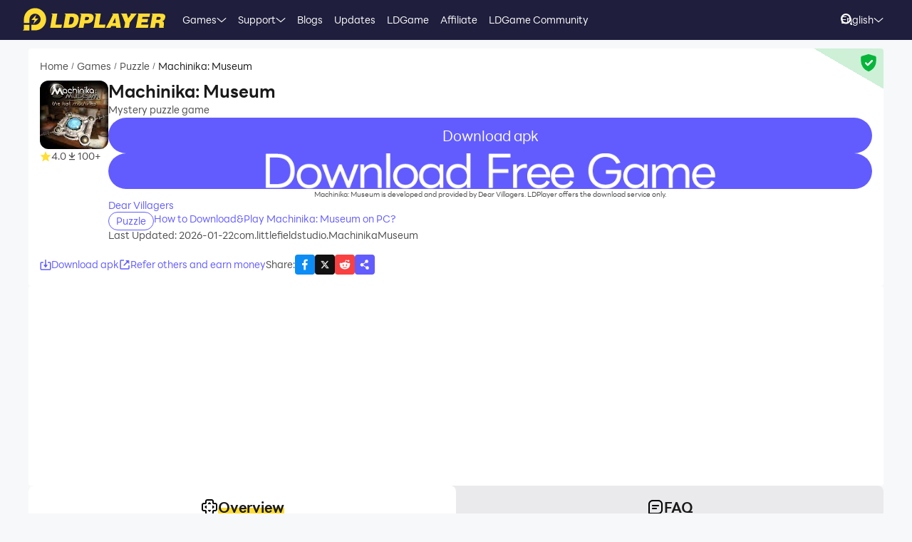

--- FILE ---
content_type: text/html; charset=utf-8
request_url: https://www.ldplayer.net/games/machinika-museum-on-pc.html
body_size: 90279
content:
<!DOCTYPE html><html lang="en" dir="ltr"><head><meta charSet="utf-8"/><meta name="viewport" content="width=device-width, initial-scale=1"/><link rel="preload" as="image" imageSrcSet="https://res.ldrescdn.com/web/900x1600.webp 640w, https://res.ldrescdn.com/web/1080x2400.webp 768w, https://res.ldrescdn.com/web/2600x2600.webp 1920w, https://res.ldrescdn.com/web/3600x3600.webp 2560w" imageSizes="100vw" fetchPriority="high"/><link rel="preload" as="image" imageSrcSet="https://play-lh.googleusercontent.com/DEAX9Lwc985ZF0cV3gpotXidaJj7LDx6PQnVMZezQy5X9oOZ9a-D6UcRPrduOIDAcBI=w640 1x, https://play-lh.googleusercontent.com/DEAX9Lwc985ZF0cV3gpotXidaJj7LDx6PQnVMZezQy5X9oOZ9a-D6UcRPrduOIDAcBI=w1080 2x"/><link rel="stylesheet" href="https://res.ldrescdn.com/ldplayer-official/_next/static/chunks/609d114a4a2f5f40.css" data-precedence="next"/><link rel="stylesheet" href="https://res.ldrescdn.com/ldplayer-official/_next/static/chunks/5f3c0529e3003c7c.css" data-precedence="next"/><link rel="stylesheet" href="https://res.ldrescdn.com/ldplayer-official/_next/static/chunks/6101c4ebffb71d3b.css" data-precedence="next"/><style data-precedence="middle" data-href="responsive-style">html{ font-size: 4vw; }
@media (min-width: 768px) { html { font-size:2vw; } }
@media (min-width: 1024px) { html { font-size:min(16px,1.5625vw); } }
@media (min-width: 1280px) { html { font-size:min(16px,1.25vw); } }
@media (min-width: 1920px) { html { font-size:0.8334vw; } }</style><link rel="preload" as="script" fetchPriority="low" href="https://res.ldrescdn.com/ldplayer-official/_next/static/chunks/fd972ce63c3e72b5.js"/><script src="https://res.ldrescdn.com/ldplayer-official/_next/static/chunks/efc907b1ab86c016.js" async=""></script><script src="https://res.ldrescdn.com/ldplayer-official/_next/static/chunks/030b9a114b8c671e.js" async=""></script><script src="https://res.ldrescdn.com/ldplayer-official/_next/static/chunks/3d858539e125bf8c.js" async=""></script><script src="https://res.ldrescdn.com/ldplayer-official/_next/static/chunks/000acc5e342ae1cf.js" async=""></script><script src="https://res.ldrescdn.com/ldplayer-official/_next/static/chunks/c664320ac09192e0.js" async=""></script><script src="https://res.ldrescdn.com/ldplayer-official/_next/static/chunks/turbopack-4080a82a8191642a.js" async=""></script><script src="https://res.ldrescdn.com/ldplayer-official/_next/static/chunks/71ea310491b50104.js" async=""></script><script src="https://res.ldrescdn.com/ldplayer-official/_next/static/chunks/3704133a6b32f8ce.js" async=""></script><script src="https://res.ldrescdn.com/ldplayer-official/_next/static/chunks/0650b533a82243ca.js" async=""></script><script src="https://res.ldrescdn.com/ldplayer-official/_next/static/chunks/618ce5a7cf430490.js" async=""></script><script src="https://res.ldrescdn.com/ldplayer-official/_next/static/chunks/5a5ce0fe51b3192a.js" async=""></script><script src="https://res.ldrescdn.com/ldplayer-official/_next/static/chunks/600b0befa3c7ceba.js" async=""></script><script src="https://res.ldrescdn.com/ldplayer-official/_next/static/chunks/05bc81e7d412f54b.js" async=""></script><script src="https://res.ldrescdn.com/ldplayer-official/_next/static/chunks/0d87fd900d62281f.js" async=""></script><script src="https://res.ldrescdn.com/ldplayer-official/_next/static/chunks/12cf442bc1a0f8ab.js" async=""></script><script src="https://res.ldrescdn.com/ldplayer-official/_next/static/chunks/65db231b82fe13b9.js" async=""></script><script src="https://res.ldrescdn.com/ldplayer-official/_next/static/chunks/dac86dd3b6cc6a0e.js" async=""></script><script src="https://res.ldrescdn.com/ldplayer-official/_next/static/chunks/30bc83d26956d321.js" async=""></script><script src="https://res.ldrescdn.com/ldplayer-official/_next/static/chunks/d8d848ef9b277d94.js" async=""></script><script src="https://res.ldrescdn.com/ldplayer-official/_next/static/chunks/7d9c8596afe92187.js" async=""></script><script src="https://res.ldrescdn.com/ldplayer-official/_next/static/chunks/9f1218b2647e2a0d.js" async=""></script><script src="https://res.ldrescdn.com/ldplayer-official/_next/static/chunks/074ad26a84d92255.js" async=""></script><script src="https://res.ldrescdn.com/ldplayer-official/_next/static/chunks/7ed6ec89afb8e5f8.js" async=""></script><script src="https://res.ldrescdn.com/ldplayer-official/_next/static/chunks/1b1d219e989e11ba.js" async=""></script><script src="https://res.ldrescdn.com/ldplayer-official/_next/static/chunks/d2126f38ae0d0729.js" async=""></script><link rel="preload" href="https://res.ldrescdn.com/ldplayer-official/_next/static/chunks/609d114a4a2f5f40.css" as="stylesheet"/><link rel="preload" href="https://res.ldrescdn.com/ldplayer-official/_next/static/chunks/5f3c0529e3003c7c.css" as="stylesheet"/><link rel="preload" href="https://res.ldrescdn.com/ldplayer-official/_next/static/chunks/6101c4ebffb71d3b.css" as="stylesheet"/><link rel="preload" href="https://res.ldrescdn.com/fonts/LINE_Seed_Sans/index.css" as="style"/><link rel="preload" href="https://res.ldrescdn.com/fonts/LINE_Seed_Sans/index.css" as="stylesheet"/><link rel="preload" href="https://fundingchoicesmessages.google.com/i/pub-3593861583707338?ers=1" as="script" nonce="KeFO61U28iVeAQ6SwgBCOQ"/><link rel="preload" href="https://yandex.ru/ads/system/context.js" as="script"/><link rel="preconnect" href="https://res.ldrescdn.com"/><link rel="dns-prefetch" href="https://res.ldrescdn.com"/><link rel="preload" href="https://res.ldrescdn.com/fonts/LINE_Seed_Sans/index.css" as="style"/><meta name="theme-color" content="#f7f8fa"/><title>Download and Play Machinika: Museum on PC (Emulator)</title><meta name="description" content="Download and play Machinika: Museum on PC with LDPlayer – enjoy high-definition graphics, large screen, smooth keyboard and mouse controls, and lag-free performance"/><meta name="keywords" content="Machinika: Museum Computer Version, Machinika: Museum PC Version, Machinika: Museum Emulator PC Version, Machinika: Museum PC Version Download, Play Machinika: Museum on PC"/><meta name="robots" content="index, follow"/><meta name="admaven-placement" content="Bqja8qjwG"/><link rel="canonical" href="https://www.ldplayer.net/games/machinika-museum-on-pc.html"/><link rel="alternate" hrefLang="x-default" href="https://www.ldplayer.net/games/machinika-museum-on-pc.html"/><link rel="alternate" hrefLang="en" href="https://www.ldplayer.net/games/machinika-museum-on-pc.html"/><link rel="alternate" hrefLang="id" href="https://id.ldplayer.net/games/machinika-museum-on-pc.html"/><meta property="og:title" content="Download and Play Machinika: Museum on PC (Emulator)"/><meta property="og:description" content="Download and play Machinika: Museum on PC with LDPlayer – enjoy high-definition graphics, large screen, smooth keyboard and mouse controls, and lag-free performance"/><meta property="og:url" content="https://www.ldplayer.net/games/machinika-museum-on-pc.html"/><meta property="og:site_name" content="Download and Play Machinika: Museum on PC (Emulator)"/><meta property="og:image" content="https://play-lh.googleusercontent.com/wPrLW_7gksPe6TWeJaUY2-J3GzZ1WR-DnMOCk2ygY5YBGDXCfkYRJfLD-E9aja6PbJs=w1024"/><meta property="og:type" content="website"/><meta name="twitter:card" content="summary_large_image"/><meta name="twitter:title" content="Download and Play Machinika: Museum on PC (Emulator)"/><meta name="twitter:description" content="Download and play Machinika: Museum on PC with LDPlayer – enjoy high-definition graphics, large screen, smooth keyboard and mouse controls, and lag-free performance"/><meta name="twitter:image" content="https://play-lh.googleusercontent.com/wPrLW_7gksPe6TWeJaUY2-J3GzZ1WR-DnMOCk2ygY5YBGDXCfkYRJfLD-E9aja6PbJs=w1024"/><link rel="icon" href="https://res.ldrescdn.com/gw/static/ld_gw/assets/favicon.ico" type="image/x-icon" sizes="48x48"/><link rel="icon" href="https://res.ldrescdn.com/gw/static/ld_gw/assets/favicon.png" type="image/png" sizes="48x48"/><link rel="stylesheet" href="https://res.ldrescdn.com/fonts/LINE_Seed_Sans/index.css"/><script src="https://res.ldrescdn.com/ldplayer-official/_next/static/chunks/a6dad97d9634a72d.js" noModule=""></script></head><body class="bg-white-2 c-black-2"><img alt="" srcSet="https://res.ldrescdn.com/web/900x1600.webp 640w, https://res.ldrescdn.com/web/1080x2400.webp 768w, https://res.ldrescdn.com/web/2600x2600.webp 1920w, https://res.ldrescdn.com/web/3600x3600.webp 2560w" sizes="100vw" style="position:fixed;top:0;left:0;width:100%;height:99%;z-index:-1" fetchPriority="high"/><header id="layout-header" class="w-full h-14 c-white-1 relative z-999"><div class="h-14 w-full bg-dark-1"><div class="grid size-full px-8 lt-lg:hidden"><div class="grid-area-[1/1] w-fit flex items-center"><a class="" href="/"><span class="sr-only">home page</span><svg xmlns="http://www.w3.org/2000/svg" width="1em" height=".16em" fill="none" viewBox="0 0 1024 160" class="c-yellow-5 text-50"><path fill="currentColor" fill-rule="evenodd" d="M247.84 39.561h-43.29l8.561 6.102-16.587 96.209h80.185l4.815-23.976h-46.5l12.842-78.335zm153.515 43.223.433-6.916c0-8.542-2.37-16.22-6.421-21.941-4.051-5.696-9.096-8.9-16.027-11.187-3.363-1.246-7.006-2.568-11.236-3.204h-68.948l8.561 6.102-16.026 93.005-5.377 3.204h49.711c11.058 0 20.69-1.195 29.888-4.831s16.587-9.408 22.141-17.264c6.065-8.339 10.243-18.84 12.562-31.502l.713-5.466zm-35.06 6.636c-3.363 19.272-12.485 28.476-28.639 28.476h-8.026l9.631-54.359h6.421c7.975 0 13.071.661 16.434 3.204q5.045 3.813 5.045 12.738c0 2.873-.28 6.178-.866 9.916zm142.94-22.68c0-6.228-1.503-11.44-4.408-15.534-2.879-4.068-7.21-7.119-12.994-9.128-5.402-2.212-12.052-2.517-21.097-2.517h-60.947l9.911 7.043-17.097 90.946-7.236 4.322h40.105l6.421-31.985h17.632c28.104 0 44.156-11.365 48.768-34.603.586-3.178.942-5.975.942-8.569zm-37.658 15.256c-3.032 2.644-6.676 3.966-10.906 3.966h-15.593l4.815-22.425h11.211c10.498 0 15.008 2.416 15.008 8.467 0 4.017-1.529 7.373-4.535 9.992m76.158 35.9 12.842-78.335h-44.895l9.988 7.12-15.849 91.987-5.376 3.204h85l4.816-23.976h-46.526m104.212-78.335H640.71l8.128 5.797-49.94 93.717-4.714 2.822h35.29l6.421-12.788h33.684l1.605 12.788h33.684l-17.632-102.31h-35.289zm-6.396 67.148 17.632-36.765 4.816 36.765zm136.291-67.148h-11.237l7.44 5.289-20.256 28.273-11.236-33.562h-43.29l6.828 4.857 25.25 60.689-5.86 33.561-5.376 3.204h38.5l6.421-38.367 49.71-63.944zm72.183 62.343h41.685l4.816-23.976h-43.29l3.21-14.39h49.711l4.816-23.977h-91.396l7.084 5.035-17.683 94.047-5.427 3.254h91.395l4.816-23.975h-52.921l3.21-15.993zm163.685-20.035c3.79-6 6.29-13.653 6.29-21.51 0-7.297-3.52-12.102-9.33-15.89-5.83-3.789-15.742-4.882-30.749-4.882h-59.342l7.134 5.085-16.205 94.022-5.376 3.203h38.474l6.421-35.163h4.815c7.873 0 13.785.102 16.791 1.195 2.981 1.094 4.485 4.018 4.485 8.696l-1.147 11.645c-.586 4.322-.866 7.83-.866 10.5v3.102h35.285v-3.204c-1.63 0-2.8-.254-3.1-2.364l1.14-7.043 1.45-8.06c.59-4.322.51-7.22.51-9.712 0-5.466-.63-9.662-2.67-11.594-1.73-2.008-4.69-3.788-10.17-6 7.42-1.83 12.36-6.051 16.16-12.052zm-27.394-8.721c-.866 6.712-5.631 11.187-16.027 11.187h-16.026l4.815-20.772h16.027c2.115 0 4.331-.127 6.344.839s3.44 2.237 4.255 3.814c.816 1.576.918 3.025.612 4.932M8.001 152.017 0 160h47.953v-39.994H8zM87.879 0C44.207 0 8.74 35.112 8.026 78.665h-.025v27.993h39.952V78.665h.025c.713-21.484 18.294-38.671 39.927-38.671s39.952 17.899 39.952 39.993-17.887 39.994-39.952 39.994H61.279v39.994h26.626c44.13 0 79.904-35.824 79.904-80.013S132.01 0 87.879 0M61.253 85.632h23.492l-8.765 27.713 35.875-38.544H87.522l9.632-28.12-35.926 38.95z" clip-rule="evenodd"></path></svg></a><div class="flex h-full mis-4 flex-1 xl:mis-8"><div class="group flex items-center gap-x-1.2 px-2 xl:px-5 text-3.5"><div class="relative h-full flex-center of-hidden"><a class="h-full flex items-center" href="/games">Games</a><span class="absolute inline-block content-empty bottom-0 left-0 w-full h-0 bg-#ffe500 rd-5px transition-all-200 group-hover:h-1"></span></div><svg xmlns="http://www.w3.org/2000/svg" width="1em" height=".5em" fill="none" viewBox="0 0 12 6" class="aspect-ratio-2/1 h-auto text-1em"><path stroke="#F5F5F5" stroke-linecap="round" d="M11 .539 6 4.873 1 .54"></path></svg><div class="absolute top-full z-9999 h-0 w-full of-hidden rd-1 transition-all-300" group-hover="size-auto"><a class="h-9 flex items-center bg-black-2 bg-op-90 c-gray-5 c-op-90 transition-all-100" un-hover="c-yellow-1 bg-black-1" group-hover="px-4" href="/games/upcoming-games.html">Pre-Register</a><a class="h-9 flex items-center bg-black-2 bg-op-90 c-gray-5 c-op-90 transition-all-100" un-hover="c-yellow-1 bg-black-1" group-hover="px-4" href="/games/type/role-playing-games-on-pc-list.html">RPG</a><a class="h-9 flex items-center bg-black-2 bg-op-90 c-gray-5 c-op-90 transition-all-100" un-hover="c-yellow-1 bg-black-1" group-hover="px-4" href="/games/type/strategy-games-on-pc-list.html">Strategy</a><a class="h-9 flex items-center bg-black-2 bg-op-90 c-gray-5 c-op-90 transition-all-100" un-hover="c-yellow-1 bg-black-1" group-hover="px-4" href="/games/type/adventure-games-on-pc-list.html">Adventure</a><a class="h-9 flex items-center bg-black-2 bg-op-90 c-gray-5 c-op-90 transition-all-100" un-hover="c-yellow-1 bg-black-1" group-hover="px-4" href="/games/type/casual-games-on-pc-list.html">Casual</a><a class="h-9 flex items-center bg-black-2 bg-op-90 c-gray-5 c-op-90 transition-all-100" un-hover="c-yellow-1 bg-black-1" group-hover="px-4" href="/games/type/arcade-games-on-pc-list.html">Arcade</a><a class="h-9 flex items-center bg-black-2 bg-op-90 c-gray-5 c-op-90 transition-all-100" un-hover="c-yellow-1 bg-black-1" group-hover="px-4" href="/games/type/racing-games-on-pc-list.html">Racing</a><a class="h-9 flex items-center bg-black-2 bg-op-90 c-gray-5 c-op-90 transition-all-100" un-hover="c-yellow-1 bg-black-1" group-hover="px-4" href="/games/type/action-games-on-pc-list.html">Action</a><a class="h-9 flex items-center bg-black-2 bg-op-90 c-gray-5 c-op-90 transition-all-100" un-hover="c-yellow-1 bg-black-1" group-hover="px-4" href="/games/type/simulation-games-on-pc-list.html">Simulation</a></div></div><div class="group flex items-center gap-x-1.2 px-2 xl:px-5 text-3.5"><div class="relative h-full flex-center of-hidden"><a class="h-full flex items-center" href="/support">Support</a><span class="absolute inline-block content-empty bottom-0 left-0 w-full h-0 bg-#ffe500 rd-5px transition-all-200 group-hover:h-1"></span></div><svg xmlns="http://www.w3.org/2000/svg" width="1em" height=".5em" fill="none" viewBox="0 0 12 6" class="aspect-ratio-2/1 h-auto text-1em"><path stroke="#F5F5F5" stroke-linecap="round" d="M11 .539 6 4.873 1 .54"></path></svg><div class="absolute top-full z-9999 h-0 w-full of-hidden rd-1 transition-all-300" group-hover="size-auto"><a class="h-9 flex items-center bg-black-2 bg-op-90 c-gray-5 c-op-90 transition-all-100" un-hover="c-yellow-1 bg-black-1" group-hover="px-4" href="/blog/ldplayer9-faster-higher-smother-android-emulator.html">LDPlayer 9 Introduction</a><a class="h-9 flex items-center bg-black-2 bg-op-90 c-gray-5 c-op-90 transition-all-100" un-hover="c-yellow-1 bg-black-1" group-hover="px-4" href="/blog/how-to-enable-vt.html">Enable VT</a><a class="h-9 flex items-center bg-black-2 bg-op-90 c-gray-5 c-op-90 transition-all-100" un-hover="c-yellow-1 bg-black-1" group-hover="px-4" href="/blog/the-solution-to-fix-loading-failure.html">Startup Stuck at 50%/94%</a><a class="h-9 flex items-center bg-black-2 bg-op-90 c-gray-5 c-op-90 transition-all-100" un-hover="c-yellow-1 bg-black-1" group-hover="px-4" href="/blog/the-solution-to-fix-invalid-virtual-disk.html">Fix Invalid Virtual Disk</a><a class="h-9 flex items-center bg-black-2 bg-op-90 c-gray-5 c-op-90 transition-all-100" un-hover="c-yellow-1 bg-black-1" group-hover="px-4" href="/blog/how-to-update-the-graphics-driver.html">Update Graphics Driver</a><a class="h-9 flex items-center bg-black-2 bg-op-90 c-gray-5 c-op-90 transition-all-100" un-hover="c-yellow-1 bg-black-1" group-hover="px-4" href="/blog/introduction-to-keyboard-mapping.html">Keyboard Mapping</a><a class="h-9 flex items-center bg-black-2 bg-op-90 c-gray-5 c-op-90 transition-all-100" un-hover="c-yellow-1 bg-black-1" group-hover="px-4" href="/blog/introduction-to-ldmultiplayer.html">Enable LDMultiplayer</a><a class="h-9 flex items-center bg-black-2 bg-op-90 c-gray-5 c-op-90 transition-all-100" un-hover="c-yellow-1 bg-black-1" group-hover="px-4" href="/blog/use-fps-settings-offered-by-ldplayer.html">FPS Setting</a></div></div><div class="group flex items-center gap-x-1.2 px-2 xl:px-5 text-3.5"><div class="relative h-full flex-center of-hidden"><a class="h-full flex items-center" href="/blog">Blogs</a><span class="absolute inline-block content-empty bottom-0 left-0 w-full h-0 bg-#ffe500 rd-5px transition-all-200 group-hover:h-1"></span></div></div><div class="group flex items-center gap-x-1.2 px-2 xl:px-5 text-3.5"><div class="relative h-full flex-center of-hidden"><a class="h-full flex items-center" href="/other/version-history-and-release-notes.html">Updates</a><span class="absolute inline-block content-empty bottom-0 left-0 w-full h-0 bg-#ffe500 rd-5px transition-all-200 group-hover:h-1"></span></div></div><div class="group flex items-center gap-x-1.2 px-2 xl:px-5 text-3.5"><div class="relative h-full flex-center of-hidden"><a class="h-full flex items-center" href="/cpgame">LDGame</a><span class="absolute inline-block content-empty bottom-0 left-0 w-full h-0 bg-#ffe500 rd-5px transition-all-200 group-hover:h-1"></span></div></div><div class="group flex items-center gap-x-1.2 px-2 xl:px-5 text-3.5"><div class="relative h-full flex-center of-hidden"><a class="h-full flex items-center" href="/affiliate">Affiliate</a><span class="absolute inline-block content-empty bottom-0 left-0 w-full h-0 bg-#ffe500 rd-5px transition-all-200 group-hover:h-1"></span></div></div><div class="group flex items-center gap-x-1.2 px-2 xl:px-5 text-3.5"><div class="relative h-full flex-center of-hidden"><a class="h-full flex items-center" rel="nofollow" target="_blank" href="https://discord.gg/xHzXkgXw4X">LDGame Community</a><span class="absolute inline-block content-empty bottom-0 left-0 w-full h-0 bg-#ffe500 rd-5px transition-all-200 group-hover:h-1"></span></div></div></div></div><div class="grid-area-[1/1] h-full w-fit flex items-center justify-self-end"><div class="relative rd-4 transition-all-300 bg-transparent"><div class="transition-all-300 relative w-0"><div class="w-full pis-4 pie-10"><input type="text" class="h-8 w-full bg-transparent text-4 c-black-2 placeholder:c-black-3" placeholder="Search Game/News/Guide"/></div><div class="absolute-center-end transition-all-300 cursor-pointer p-2 pie-4 z-1 c-white-1"><svg xmlns="http://www.w3.org/2000/svg" width="1em" height="1em" fill="none" viewBox="0 0 44 44" class="text-4"><circle cx="20" cy="20" r="17" stroke="currentColor" stroke-width="6"></circle><path stroke="currentColor" stroke-linecap="round" stroke-linejoin="round" stroke-width="6" d="m41 41-2-2"></path></svg></div></div><div class="absolute-top-start w-full rd-4 bg-white-1 shadow-xl transition-all-300 of-hidden pointer-events-none"></div></div><!--$?--><template id="B:0"></template><div class="h-full flex"></div><!--/$--><a class="btnDownload download-ldplayer" href="https://res.ldrescdn.com/download/LDPlayer9.exe?n=LDPlayer9_ens_1379_ld.exe"><span class="sr-only">download ldplayer</span><div class="hidden h-0 min-w-0 w-0 of-hidden whitespace-nowrap rd-6.25 text-center text-3.5 lh-8 op-0 transition-all-300 lg:block ld-button-yellow">Download LDPlayer</div></a></div></div></div></header><main class="flex-1"><script>(self.__next_s=self.__next_s||[]).push(["https://yandex.ru/ads/system/context.js",{"async":true}])</script><script>(self.__next_s=self.__next_s||[]).push([0,{"children":"window.yaContextCb = window.yaContextCb || []"}])</script><!--$--><!--/$--><script type="application/ld+json">{"@context":"https://schema.org","@type":"MobileApplication","name":"Machinika: Museum","description":"Download and play Machinika: Museum on PC with LDPlayer – enjoy high-definition graphics, large screen, smooth keyboard and mouse controls, and lag-free performance","url":"https://www.ldplayer.net/games/machinika-museum-on-pc.html","image":"https://play-lh.googleusercontent.com/wPrLW_7gksPe6TWeJaUY2-J3GzZ1WR-DnMOCk2ygY5YBGDXCfkYRJfLD-E9aja6PbJs=w1024","operatingSystem":"Windows, Android","applicationCategory":"GameApplication, MultimediaApplication","genre":["162"],"aggregateRating":{"@type":"AggregateRating","ratingValue":"4","bestRating":"5","ratingCount":5},"author":{"@type":"Organization","name":"KLab"},"offers":{"@type":"Offer","price":"0","priceCurrency":"USD"}}</script><div id="tool-anchor" data-share="facebook,X_dark,reddit" class="mb-15 w-full flex flex-col py-3 view-content" lt-lg="gap-2" un-lg="flex-row gap-4"><div class="w-full flex flex-1 flex-col gap-2 of-hidden"><section class="relative of-hidden card-box"><script type="application/ld+json">{"@context":"https://schema.org","@type":"BreadcrumbList","itemListElement":[{"@type":"ListItem","position":1,"item":"https://www.ldplayer.net/","url":"https://www.ldplayer.net/","name":"Home"},{"@type":"ListItem","position":2,"item":"https://www.ldplayer.net/games/list","url":"https://www.ldplayer.net/games/list","name":"Games"},{"@type":"ListItem","position":3,"item":"https://www.ldplayer.net/games/type/162.html","url":"https://www.ldplayer.net/games/type/162.html","name":"Puzzle"},{"@type":"ListItem","position":4,"item":"https://www.ldplayer.net/games/machinika-museum-on-pc.html","url":"https://www.ldplayer.net/games/machinika-museum-on-pc.html","name":"Machinika: Museum"}]}</script><div class="flex mb-3 text-3.5 ltr:pr-2 rtl:pl-2"><p class="inline-flex items-center c-black-3 lh-1.25em [&amp;:last-child_.separator]:hidden"><a class="transition-all-150 hover:c-black-2 ws-nowrap" href="/">Home</a><span class="separator mx-1 text-0.7em">/</span></p><p class="inline-flex items-center c-black-3 lh-1.25em [&amp;:last-child_.separator]:hidden"><a class="transition-all-150 hover:c-black-2 ws-nowrap" href="/games/list">Games</a><span class="separator mx-1 text-0.7em">/</span></p><p class="inline-flex items-center c-black-3 lh-1.25em [&amp;:last-child_.separator]:hidden"><a class="transition-all-150 hover:c-black-2 ws-nowrap" href="/games/type/162.html">Puzzle</a><span class="separator mx-1 text-0.7em">/</span></p><p class="inline-flex items-center c-black-3 lh-1.25em [&amp;:last-child_.separator]:hidden"><span class="transition-all-150 hover:c-black-2 c-black-2 line-clamp-1 ws-normal">Machinika: Museum</span></p></div><div class="mb-5 flex" lt-md="flex-col" un-md="flex-row gap-x-6"><div class="flex-shrink-0 flex-col lt-md:flex-center md:items-start"><img alt="Machinika: Museum" loading="lazy" width="96" height="96" decoding="async" data-nimg="1" class="size-24 rd-3 text-center" style="color:transparent" srcSet="https://play-lh.googleusercontent.com/-j4orSex4V80CN6NFwcK9_pf4STh4__cZ1VhPprm9dVpLt7Z42T7lskOv0WKr4-jblbU=w96 1x, https://play-lh.googleusercontent.com/-j4orSex4V80CN6NFwcK9_pf4STh4__cZ1VhPprm9dVpLt7Z42T7lskOv0WKr4-jblbU=w256 2x" src="https://play-lh.googleusercontent.com/-j4orSex4V80CN6NFwcK9_pf4STh4__cZ1VhPprm9dVpLt7Z42T7lskOv0WKr4-jblbU=w256"/><div class="flex" lt-md="my-3 flex-row items-center gap-4" un-md="mt-3 flex-col gap-2"><span class="flex items-center gap-1"><svg xmlns="http://www.w3.org/2000/svg" width="1em" height=".938em" fill="none" viewBox="0 0 16 15" class="text-4 c-yellow-5"><path fill="currentColor" d="m8 0 2.116 5.088 5.493.44-4.185 3.584 1.278 5.36L8 11.6l-4.702 2.872 1.278-5.36L.392 5.528l5.492-.44z"></path></svg><span class="text-3.5 c-black-3">4.0</span></span><span class="flex items-center gap-1"><svg xmlns="http://www.w3.org/2000/svg" width="1em" height="1em" viewBox="0 0 24 24" class="text-4 c-black-3"><path fill="currentColor" d="M6 18h12v2H6zm5-14v8.586L6.707 8.293 5.293 9.707 12 16.414l6.707-6.707-1.414-1.414L13 12.586V4z"></path></svg><span class="text-3.5 c-black-3">100+</span></span></div></div><div class="flex flex-1 flex-col gap-y-2.5"><h2 class="line-clamp-1 text-6 font-600 lh-1.25em lt-md:text-center md:text-7.5">Machinika: Museum</h2><p class="text-3.5 c-black-3 lh-5.5 lt-md:text-center">Mystery puzzle game</p><div class="flex flex-col gap-3 md:hidden"><a target="_blank" class="btnDownload common-btn h-12.5 w-full flex-center rd-7.5 bg-purple-5 text-5 c-white-1" href="https://apk.ldplayer.net/games/machinika-museum-apk.html">Download apk</a><a class="btnDownload common-btn h-12.5 w-full rd-7.5 bg-cover bg-center bg-no-repeat" style="background-image:url(https://res.ldrescdn.com/rms/upload/en/78lc09qbtz3-1761631670.png)" href="https://res.ldrescdn.com/download/corp/com.heroslandsea.ld/100010-100012-com.heroslandsea.ld.apk"><span class="sr-only">recommend</span></a><p class="text-center text-2.5 c-black-3 lh-3.5">Machinika: Museum is developed and provided by Dear Villagers. LDPlayer offers the download service only.</p></div><a class="text-3.5 c-purple-5 lh-4.5 transition-all-100 hover:c-purple-6" href="/developers/Dear%20Villagers.html">Dear Villagers</a><div class="flex gap-4" lt-md="flex-col" un-md="items-center justify-between"><div class="flex flex-shrink-0 gap-1"><a class="h-6 w-fit flex-center rd-5 px-2.5 text-3.5 ld-tag-purple-outline" href="/games/type/162.html">Puzzle</a></div><div class="line-clamp-1 cursor-pointer text-3.5 c-purple-5 lh-5 transition-all-100 hover:c-purple-6">How to Download&amp;Play Machinika: Museum on PC?</div></div><div class="flex gap-2" lt-md="flex-col" un-md="items-center justify-between"><div class="text-3.5 c-black-3">Last Updated: 2026-01-22</div><div class="text-3.5 c-black-3">com.littlefieldstudio.MachinikaMuseum</div></div></div></div><a class="download btnDownload mb-5 hidden md:block" href="/games/download/machinika-museum-on-pc.html"><button type="button" class="ld-button h-12.5 w-full rd-8 text-4.5 font-600 ld-button-yellow"><h1 class="max-w-full flex items-center of-hidden text-ellipsis ws-nowrap">Download <span class="flex-1 of-hidden text-ellipsis ws-nowrap"> <!-- -->Machinika: Museum<!-- --> </span> on PC</h1></button></a><div class="flex items-center justify-between"><div class="flex gap-10"><a target="_blank" class="flex-center gap-1 text-3.5 c-purple-5 transition-all-100 lt-md:hidden hover:c-purple-6" href="https://apk.ldplayer.net/games/machinika-museum-apk.html"><svg xmlns="http://www.w3.org/2000/svg" width="1em" height="1em" fill="none" viewBox="0 0 16 16" class="text-4 c-current"><path fill="currentColor" d="M5.755 8.3c-.384 0-.6.44-.368.744l2.238 2.931c.186.243.551.243.736 0L10.6 9.044a.463.463 0 0 0-.368-.744z"></path><path stroke="currentColor" stroke-linecap="round" stroke-linejoin="round" stroke-width="1.5" d="M7.996 1.709v7.407"></path><path stroke="currentColor" stroke-linecap="round" stroke-width="1.5" d="M4.291 5H2.07a.74.74 0 0 0-.74.74v8.52c0 .408.33.74.74.74H13.92a.74.74 0 0 0 .74-.74V5.74a.74.74 0 0 0-.74-.74h-2.222"></path></svg><span>Download apk</span></a><span class="flex-center gap-1 text-3.5 c-purple-5 transition-all-100 lt-md:hidden hover:c-purple-6 cursor-pointer" type="button" aria-haspopup="dialog" aria-expanded="false" aria-controls="radix-_R_9gb6auqbsnpfaivb_" data-state="closed"><svg xmlns="http://www.w3.org/2000/svg" width="1em" height="1em" fill="none" viewBox="0 0 16 16" class="text-4 c-current"><path stroke="currentColor" stroke-linecap="round" stroke-width="1.5" d="M6.286 2H2.923A.923.923 0 0 0 2 2.923v10.154c0 .51.413.923.923.923h10.154c.51 0 .923-.413.923-.923V9.714M7.077 8.923l5.539-5.538"></path><path fill="currentColor" stroke="currentColor" stroke-linecap="round" stroke-linejoin="round" stroke-width="0.923" d="M13.539 2.461H9.846l3.693 3.693z"></path></svg><span>Refer others and earn money</span></span></div><div class="flex flex-1 items-center lt-md:justify-between md:justify-end"><span class="text-3.5 c-black-3 md:hidden">Share<!-- -->:</span><div class="inline-flex gap-3"><div class="of-hidden inline-block cursor-pointer size-7 rd-1 text-4" style="background-position:0% 0%;background-size:1600% auto;background-image:url(https://res.ldrescdn.com/ldplayer-official/_next/static/media/tp-icon.4fa3c07b.webp)"></div><div class="of-hidden inline-block cursor-pointer size-7 rd-1 text-4" style="background-position:13.333333333333334% 0%;background-size:1600% auto;background-image:url(https://res.ldrescdn.com/ldplayer-official/_next/static/media/tp-icon.4fa3c07b.webp)"></div><div class="of-hidden inline-block cursor-pointer size-7 rd-1 text-4" style="background-position:6.666666666666667% 0%;background-size:1600% auto;background-image:url(https://res.ldrescdn.com/ldplayer-official/_next/static/media/tp-icon.4fa3c07b.webp)"></div><div class="bg-purple-5 flex-center c-white-1 cursor-pointer size-7 rd-1 text-4" type="button" aria-haspopup="dialog" aria-expanded="false" aria-controls="radix-_R_1agb6auqbsnpfaivb_" data-state="closed"><svg xmlns="http://www.w3.org/2000/svg" width="1em" height="1em" fill="none" viewBox="0 0 18 18" class="text-1em"><path fill="currentColor" fill-rule="evenodd" d="M11.885 6.615a2.604 2.604 0 1 0-2.29-1.363l-3.2 2.203a2.604 2.604 0 1 0 .084 3.634l4.026 2.333a2.605 2.605 0 1 0 5.11.713 2.604 2.604 0 0 0-4.575-1.703L7.05 10.12a2.6 2.6 0 0 0-.04-1.722l3.33-2.29c.432.319.966.508 1.545.508" clip-rule="evenodd"></path></svg></div></div></div></div><div class="absolute h-16.5 w-28 rotate-30 bg-#07B53B bg-op-20 -right-6 -top-8.25"></div><div class="absolute right-2 top-1.75 cursor-pointer" type="button" aria-haspopup="dialog" aria-expanded="false" aria-controls="radix-_R_2kb6auqbsnpfaivb_" data-state="closed"><svg xmlns="http://www.w3.org/2000/svg" width="1em" height="1em" fill="none" viewBox="0 0 26 26" class="text-6.5"><path fill="#07B53B" d="M2.32 5.439c0-.825.544-1.552 1.337-1.783l8.826-2.576c.34-.099.701-.099 1.041 0l8.817 2.576a1.86 1.86 0 0 1 1.336 1.783v5.002c0 6.513-4.04 12.318-10.094 14.604a1.65 1.65 0 0 1-1.166 0A15.615 15.615 0 0 1 2.32 10.438z"></path><path fill="#fff" fill-rule="evenodd" d="M18.674 9.45a1.16 1.16 0 0 1 0 1.64L12.764 17a1.16 1.16 0 0 1-1.641 0l-2.73-2.729a1.16 1.16 0 1 1 1.642-1.641l1.909 1.908 5.088-5.089a1.16 1.16 0 0 1 1.642 0" clip-rule="evenodd"></path></svg></div></section><div class="bg-white-1 rd-1 h-280px"><ins class="adsbygoogle h-full" style="display:block;margin:auto" data-ad-client="ca-pub-3593861583707338" data-ad-slot="9194752524" data-ad-format="fluid" data-full-width-responsive="true"></ins></div><section class=""><ul class="relative z-0 h-15 w-full flex rd-t-2 bg-#eaeaed"><li class="flex-1 flex-center gap-1 z-1 transition-150 rd-t-2 cursor-pointer lt-md:flex-[1.75] bg-white-1"><img alt="" loading="lazy" width="24" height="24" decoding="async" data-nimg="1" class="inline-block shrink-0 lh-none text-6" style="color:transparent" src="https://res.ldrescdn.com/ldplayer-official/_next/static/media/content-tab-1.ede04aa2.svg"/><p un-before="ld-nav-item-before h-2" class="ld-nav-item text-5 font-600 c-black-2 lt-md:of-hidden">Overview</p></li><li class="flex-1 flex-center gap-1 z-1 transition-150 rd-t-2 cursor-pointer"><img alt="" loading="lazy" width="24" height="24" decoding="async" data-nimg="1" class="inline-block shrink-0 lh-none text-6" style="color:transparent" src="https://res.ldrescdn.com/ldplayer-official/_next/static/media/content-tab-2.6b8aa031.svg"/><p un-before="ld-nav-item-before" class="ld-nav-item text-5 font-600 c-black-2 lt-md:of-hidden lt-md:w-0">FAQ</p></li></ul><div class="w-full transform-gpu"><div class="card-box w-full"><div class="flex flex-col w-full"><div class="relative"><div class="grid grid-rows-[0fr] of-hidden op-0 transition-all-300 min-h-36 op-100"><span class="min-h-0"><div><h2 class="mb-2 text-4 c-black-2 font-600">Use LDPlayer to Play Machinika: Museum on PC</h2><article class="rich-text-module__KFTknG__richText mb-10 flex-1" lang="en"><body><p>Machinika: Museum is a Puzzle application developed by Dear Villagers, but with the best Android emulator-LDPlayer, you can download and play Machinika: Museum on your computer.</p>

<p>Running Machinika: Museum on your computer allows you to browse clearly on a large screen, and controlling the application with a mouse and keyboard is much faster than using touchscreen, all while never having to worry about device battery issues.</p>

<p>With multi-instance and synchronization features, you can even run multiple applications and accounts on your PC.</p>

<p>And file sharing makes sharing images, videos, and files incredibly easy.</p>

<p>Download Machinika: Museum and run it on your PC. Enjoy the large screen and high-definition quality on your PC!</p>Come discover beautiful mysterious machines of extra-terrestrial origins and use your logic and sense of observation to fix them; and uncover a galaxy-spanning story.<br><br>Machinika Museum is a puzzle game for people who like to have their brain teased and love a nice story to go along. Do you like The Room? Myst? The Witness? Machinarium? Escape games? Do you like finding out what is behind a locked door? So do we! <br><br>Key features:<br><br>•        Mind bending Puzzles: use your sharp logic skills and your sense of observation<br>•        Mysterious atmosphere and story: there is so much you don't know about yet...<br>•        Wonderful visuals, cryptic alien machines have never looked better<br>•        Intuitive and enjoyable touch controls. Why make it complicated?<br>•        Available in English, French, Spanish, German and Italian<br><br>What are these machines? Who sent them? And why won't anyone give you answers? You will have to find for yourself. In this far future, finding machines from alien civilizations is not unusual, especially in a museum dedicated to them. But this time it looks like something deeper is hidden from you...</body></article><script id="clearStyle-special-vt-blog-content">document.addEventListener('DOMContentLoaded', () => {
            const richText = document.getElementById('special-vt-blog-content')
            if (richText) {
              richText.removeAttribute('style');
              const allElements = richText.querySelectorAll('*')
              allElements.forEach((el) => {
                if(el.style){
                  el.removeAttribute('style');
                }
              })
            }
        })</script></div></span></div><div class="absolute-bottom-start z-1 h-6 w-full from-transparent to-white-1 bg-gradient-to-b"></div></div><div class="h-8 flex cursor-pointer items-center justify-end text-3.5 c-purple-5 hover:c-purple-6"><span>Open up</span><svg xmlns="http://www.w3.org/2000/svg" width="1em" height="1em" fill="none" viewBox="0 0 14 14" class="text-1em mis-1"><path stroke="currentColor" stroke-linecap="round" stroke-linejoin="round" stroke-width="1.5" d="M11.9 5.25 6.95 10.2 2 5.25"></path></svg></div><div class="w-full flex flex-1 flex-col"><div class="mb-4 flex flex-col gap-2 text-4 lh-6"><h2 class="c-black-2 font-600">Screenshots and Videos of Machinika: Museum PC</h2><div class="c-black-3">Experience a wider field of view, exquisite game graphics, and cooler combat skills and effects by downloading and playing Machinika: Museum on PC with LDPlayer. Enjoy the ultimate gaming experience with LDPlayer.</div></div><section class="flex-1 w-full"><div class="of-hidden rd-2"><div class="mis--4 flex transform-gpu touch-pan-y touch-pinch-zoom"><div class="flex-shrink-0 min-w-0 pis-4"><div data-video="https://play.google.com/video/lava/web/player/yt:movie:-Qv4TphAIJw?autoplay=1&amp;embed=play" class="group relative cursor-pointer of-hidden rd-2"><img alt="" loading="eager" width="445" height="250" decoding="async" data-nimg="1" class="h-62.5 w-auto" style="color:transparent" srcSet="https://play-lh.googleusercontent.com/DEAX9Lwc985ZF0cV3gpotXidaJj7LDx6PQnVMZezQy5X9oOZ9a-D6UcRPrduOIDAcBI=w640 1x, https://play-lh.googleusercontent.com/DEAX9Lwc985ZF0cV3gpotXidaJj7LDx6PQnVMZezQy5X9oOZ9a-D6UcRPrduOIDAcBI=w1080 2x" src="https://play-lh.googleusercontent.com/DEAX9Lwc985ZF0cV3gpotXidaJj7LDx6PQnVMZezQy5X9oOZ9a-D6UcRPrduOIDAcBI=w1080"/><img alt="" loading="lazy" width="60" height="60" decoding="async" data-nimg="1" class="inline-block shrink-0 lh-none absolute-center-center size-15 text-15 transition-all-300 group-hover:scale-120" style="color:transparent" src="https://res.ldrescdn.com/ldplayer-official/_next/static/media/video-play-reverse.1e0fa029.svg"/></div></div><div class="flex-shrink-0 min-w-0 pis-4"><div class="group relative cursor-zoom-in of-hidden rd-2"><img data-zoomable="true" alt="" loading="lazy" width="445" height="250" decoding="async" data-nimg="1" class="h-62.5 w-auto" style="color:transparent" srcSet="https://play-lh.googleusercontent.com/wPrLW_7gksPe6TWeJaUY2-J3GzZ1WR-DnMOCk2ygY5YBGDXCfkYRJfLD-E9aja6PbJs=w640 1x, https://play-lh.googleusercontent.com/wPrLW_7gksPe6TWeJaUY2-J3GzZ1WR-DnMOCk2ygY5YBGDXCfkYRJfLD-E9aja6PbJs=w1080 2x" src="https://play-lh.googleusercontent.com/wPrLW_7gksPe6TWeJaUY2-J3GzZ1WR-DnMOCk2ygY5YBGDXCfkYRJfLD-E9aja6PbJs=w1080"/></div></div><div class="flex-shrink-0 min-w-0 pis-4"><div class="group relative cursor-zoom-in of-hidden rd-2"><img data-zoomable="true" alt="" loading="lazy" width="445" height="250" decoding="async" data-nimg="1" class="h-62.5 w-auto" style="color:transparent" srcSet="https://play-lh.googleusercontent.com/DEAX9Lwc985ZF0cV3gpotXidaJj7LDx6PQnVMZezQy5X9oOZ9a-D6UcRPrduOIDAcBI=w640 1x, https://play-lh.googleusercontent.com/DEAX9Lwc985ZF0cV3gpotXidaJj7LDx6PQnVMZezQy5X9oOZ9a-D6UcRPrduOIDAcBI=w1080 2x" src="https://play-lh.googleusercontent.com/DEAX9Lwc985ZF0cV3gpotXidaJj7LDx6PQnVMZezQy5X9oOZ9a-D6UcRPrduOIDAcBI=w1080"/></div></div><div class="flex-shrink-0 min-w-0 pis-4"><div class="group relative cursor-zoom-in of-hidden rd-2"><img data-zoomable="true" alt="" loading="lazy" width="445" height="250" decoding="async" data-nimg="1" class="h-62.5 w-auto" style="color:transparent" srcSet="https://play-lh.googleusercontent.com/RK-WCjjAFnB3zxkK1Y75VFz7QiUHdLA9h_CrtojwHrTPUOwFKdyJ9T2V_UvEZvaBPA=w640 1x, https://play-lh.googleusercontent.com/RK-WCjjAFnB3zxkK1Y75VFz7QiUHdLA9h_CrtojwHrTPUOwFKdyJ9T2V_UvEZvaBPA=w1080 2x" src="https://play-lh.googleusercontent.com/RK-WCjjAFnB3zxkK1Y75VFz7QiUHdLA9h_CrtojwHrTPUOwFKdyJ9T2V_UvEZvaBPA=w1080"/></div></div><div class="flex-shrink-0 min-w-0 pis-4"><div class="group relative cursor-zoom-in of-hidden rd-2"><img data-zoomable="true" alt="" loading="lazy" width="445" height="250" decoding="async" data-nimg="1" class="h-62.5 w-auto" style="color:transparent" srcSet="https://play-lh.googleusercontent.com/t0OSVqw0N5MTuO02B-03o11pZBlBv9IRsWAdb9rNjMVR0KF7EJxrvyBayc-pF6MvC7A=w640 1x, https://play-lh.googleusercontent.com/t0OSVqw0N5MTuO02B-03o11pZBlBv9IRsWAdb9rNjMVR0KF7EJxrvyBayc-pF6MvC7A=w1080 2x" src="https://play-lh.googleusercontent.com/t0OSVqw0N5MTuO02B-03o11pZBlBv9IRsWAdb9rNjMVR0KF7EJxrvyBayc-pF6MvC7A=w1080"/></div></div></div></div></section></div></div></div><div class="card-box w-full hidden"><div class="flex flex-col gap-4"><div class="rd-2 bg-gray-5 p-5"><div class="flex cursor-pointer items-center justify-between gap-2 transition-all-150"><h3 class="text-4 c-black-2 font-600 lh-6 hover:c-purple-5">Is it safe and legal to play Machinika: Museum on LDPlayer?</h3><p class="flex-center flex-shrink-0 gap-1 c-purple-5"><span class="text-3.5 lt-md:hidden">Open up</span><svg xmlns="http://www.w3.org/2000/svg" width="1em" height="1em" fill="none" viewBox="0 0 14 14" class="text-4 transition-all-150"><path stroke="currentColor" stroke-linecap="round" stroke-linejoin="round" stroke-width="1.5" d="M11.9 5.25 6.95 10.2 2 5.25"></path></svg></p></div><div class="grid grid-rows-[0fr] of-hidden op-0 transition-all-300"><span class="min-h-0"><div class="mt-6 text-4 c-black-3 lh-6 [&amp;_a:hover]:c-purple-6 [&amp;_a]:c-purple-5">LDPlayer is GDPR compliant. LDPlayer will never install any unauthorized programs or infringe on players' privacy without their consent, nor will it use users' computers for cryptocurrency mining. For more information, please refer to the <a href="/blog/is-ldplayer-safe.html" target="_blank">LDPlayer Security FAQ</a>.
<br/></div></span></div></div><div class="rd-2 bg-gray-5 p-5"><div class="flex cursor-pointer items-center justify-between gap-2 transition-all-150"><h3 class="text-4 c-black-2 font-600 lh-6 hover:c-purple-5">Can I synchronize game progress on other platforms when playing Machinika: Museum with LDPlayer on my computer?</h3><p class="flex-center flex-shrink-0 gap-1 c-purple-5"><span class="text-3.5 lt-md:hidden">Open up</span><svg xmlns="http://www.w3.org/2000/svg" width="1em" height="1em" fill="none" viewBox="0 0 14 14" class="text-4 transition-all-150"><path stroke="currentColor" stroke-linecap="round" stroke-linejoin="round" stroke-width="1.5" d="M11.9 5.25 6.95 10.2 2 5.25"></path></svg></p></div><div class="grid grid-rows-[0fr] of-hidden op-0 transition-all-300"><span class="min-h-0"><div class="mt-6 text-4 c-black-3 lh-6 [&amp;_a:hover]:c-purple-6 [&amp;_a]:c-purple-5">When you play Machinika: Museum on your computer using LDPlayer, you're essentially emulating the environment of an Android smartphone. You're installing the Android version of the game package. If you bind your game account, regardless of which platform you use the Android version of the game on, as long as you log in to the bound account, you'll be able to synchronize your game progress. However, if you install the iOS version of the game package, you'll need to ensure whether iOS and Android platform game accounts are interoperable.</div></span></div></div><div class="rd-2 bg-gray-5 p-5"><div class="flex cursor-pointer items-center justify-between gap-2 transition-all-150"><h3 class="text-4 c-black-2 font-600 lh-6 hover:c-purple-5">What are the system requirements for playing Machinika: Museum on PC?</h3><p class="flex-center flex-shrink-0 gap-1 c-purple-5"><span class="text-3.5 lt-md:hidden">Open up</span><svg xmlns="http://www.w3.org/2000/svg" width="1em" height="1em" fill="none" viewBox="0 0 14 14" class="text-4 transition-all-150"><path stroke="currentColor" stroke-linecap="round" stroke-linejoin="round" stroke-width="1.5" d="M11.9 5.25 6.95 10.2 2 5.25"></path></svg></p></div><div class="grid grid-rows-[0fr] of-hidden op-0 transition-all-300"><span class="min-h-0"><div class="mt-6 text-4 c-black-3 lh-6 [&amp;_a:hover]:c-purple-6 [&amp;_a]:c-purple-5"><p>System: Recommended Win10 and above 64-bit systems, including OpenGL 4.x </p>
<p>CPU: 8th Gen Intel Core i3-8100 4-core or higher, with VT option enabled </p>
<p>Graphics Card: NVIDIA GeForce GTX1050 Ti 2GB or higher </p>
<p>Memory: 8GB or more </p>
Storage Space: 10GB or more available space for installation disk, 2GB or more available space for system disk</div></span></div></div><div class="rd-2 bg-gray-5 p-5"><div class="flex cursor-pointer items-center justify-between gap-2 transition-all-150"><h3 class="text-4 c-black-2 font-600 lh-6 hover:c-purple-5">Can I play Machinika: Museum on PC as seamlessly as on a mobile phone?</h3><p class="flex-center flex-shrink-0 gap-1 c-purple-5"><span class="text-3.5 lt-md:hidden">Open up</span><svg xmlns="http://www.w3.org/2000/svg" width="1em" height="1em" fill="none" viewBox="0 0 14 14" class="text-4 transition-all-150"><path stroke="currentColor" stroke-linecap="round" stroke-linejoin="round" stroke-width="1.5" d="M11.9 5.25 6.95 10.2 2 5.25"></path></svg></p></div><div class="grid grid-rows-[0fr] of-hidden op-0 transition-all-300"><span class="min-h-0"><div class="mt-6 text-4 c-black-3 lh-6 [&amp;_a:hover]:c-purple-6 [&amp;_a]:c-purple-5">Using LDPlayer to play Machinika: Museum on a computer not only fully utilizes the superior performance of the computer but also allows you to enjoy the portability of LDPlayer with <a href="https://www.oslink.io/en" rel="nofollow" target="_blank">OSLink</a> for remote control.. It enables you to play games anytime, anywhere, just like on a mobile phone. You can leave at any time without interrupting the game, thanks to remote control, freeing yourself from being confined to the computer screen. </div></span></div></div></div></div></div></section><div class="bg-white-1 rd-1 h-280px"><ins class="adsbygoogle h-full" style="display:block;margin:auto" data-ad-client="ca-pub-3593861583707338" data-ad-slot="3942425844" data-ad-format="fluid" data-full-width-responsive="true"></ins></div><section class="card-box"><div class="mb-4 flex flex items-center justify-between gap-2"><h2 class="text-4.5 c-black-2 font-600 lh-6">Why Play Machinika: Museum on PC with LDPlayer?</h2></div><div class="mb-4 text-4 c-black-3 lh-5">LDPlayer offers unique emulator features including multi-instance support, macros, operation recorder, and other functions not available on mobile devices.</div><div class=""><div class=""><div class="mb-4 flex gap-4 flex-col md:flex-row"><div class="flex flex-1 flex-row justify-between" un-md="justify-start flex-col"><div class="relative rd-2 hover:bg-yellow-4 items-center cursor-pointer flex justify-between px-3 md:px-4 h-15 transition-all-150 bg-yellow-5!"><p class=""><img alt="" loading="lazy" width="24" height="24" decoding="async" data-nimg="1" class="inline-block shrink-0 lh-none v-text-top text-6" style="color:transparent" src="https://res.ldrescdn.com/ldplayer-official/_next/static/media/tab-2.c634b58f.svg"/><span class="mis-2 text-3.5 font-600 lh-5">Multi-Instance &amp; Sync</span></p><svg xmlns="http://www.w3.org/2000/svg" width="1em" height="1em" fill="none" viewBox="0 0 20 20" class="mis-1 text-5 flex-shrink-0 transition-all-150 delay-50"><circle cx="10" cy="10" r="9" fill="currentColor"></circle><path fill="#fd3" d="M7 6.804a1 1 0 0 1 1.53-.848l5.113 3.196a1 1 0 0 1 0 1.696L8.53 14.044A1 1 0 0 1 7 13.196z"></path></svg><svg xmlns="http://www.w3.org/2000/svg" width="1em" height="1.012em" fill="none" viewBox="0 0 18 19" class="text-6 transition-all-150 c-yellow-5 absolute" lt-md="bottom--0.6em translate-x--50% left-50% rotate-90" un-md="top-50% translate-y--50% right--0.6em"><path fill="currentColor" d="M12.986 11.103a1.5 1.5 0 0 0 0-2.343L6.887 3.881c-.982-.785-2.437-.086-2.437 1.172v9.758c0 1.258 1.455 1.957 2.437 1.171z"></path></svg></div><div class="relative rd-2 hover:bg-yellow-4 items-center cursor-pointer flex justify-between px-3 md:px-4 h-15 transition-all-150"><p class="lt-md:size-6 of-hidden"><img alt="" loading="lazy" width="24" height="24" decoding="async" data-nimg="1" class="inline-block shrink-0 lh-none v-text-top text-6" style="color:transparent" src="https://res.ldrescdn.com/ldplayer-official/_next/static/media/tab-3.9971d4c6.svg"/><span class="mis-2 text-3.5 font-600 lh-5">Remote Control</span></p><svg xmlns="http://www.w3.org/2000/svg" width="1em" height="1em" fill="none" viewBox="0 0 20 20" class="mis-1 text-5 flex-shrink-0 transition-all-150 delay-50 lt-md:w-0 op-0"><circle cx="10" cy="10" r="9" fill="currentColor"></circle><path fill="#fd3" d="M7 6.804a1 1 0 0 1 1.53-.848l5.113 3.196a1 1 0 0 1 0 1.696L8.53 14.044A1 1 0 0 1 7 13.196z"></path></svg><svg xmlns="http://www.w3.org/2000/svg" width="1em" height="1.012em" fill="none" viewBox="0 0 18 19" class="text-6 transition-all-150 c-yellow-5 absolute op-0" lt-md="bottom--0.6em translate-x--50% left-50% rotate-90" un-md="top-50% translate-y--50% right--0.6em"><path fill="currentColor" d="M12.986 11.103a1.5 1.5 0 0 0 0-2.343L6.887 3.881c-.982-.785-2.437-.086-2.437 1.172v9.758c0 1.258 1.455 1.957 2.437 1.171z"></path></svg></div><div class="relative rd-2 hover:bg-yellow-4 items-center cursor-pointer flex justify-between px-3 md:px-4 h-15 transition-all-150"><p class="lt-md:size-6 of-hidden"><img alt="" loading="lazy" width="24" height="24" decoding="async" data-nimg="1" class="inline-block shrink-0 lh-none v-text-top text-6" style="color:transparent" src="https://res.ldrescdn.com/ldplayer-official/_next/static/media/tab-4.8235601d.svg"/><span class="mis-2 text-3.5 font-600 lh-5">Custom Controls</span></p><svg xmlns="http://www.w3.org/2000/svg" width="1em" height="1em" fill="none" viewBox="0 0 20 20" class="mis-1 text-5 flex-shrink-0 transition-all-150 delay-50 lt-md:w-0 op-0"><circle cx="10" cy="10" r="9" fill="currentColor"></circle><path fill="#fd3" d="M7 6.804a1 1 0 0 1 1.53-.848l5.113 3.196a1 1 0 0 1 0 1.696L8.53 14.044A1 1 0 0 1 7 13.196z"></path></svg><svg xmlns="http://www.w3.org/2000/svg" width="1em" height="1.012em" fill="none" viewBox="0 0 18 19" class="text-6 transition-all-150 c-yellow-5 absolute op-0" lt-md="bottom--0.6em translate-x--50% left-50% rotate-90" un-md="top-50% translate-y--50% right--0.6em"><path fill="currentColor" d="M12.986 11.103a1.5 1.5 0 0 0 0-2.343L6.887 3.881c-.982-.785-2.437-.086-2.437 1.172v9.758c0 1.258 1.455 1.957 2.437 1.171z"></path></svg></div></div><div data-video="https://www.youtube.com/embed/x1qPwP1dhsY" class="group relative grid aspect-ratio-52/27 h-full flex-[1.75] cursor-pointer items-center of-hidden rd-2"><img alt="Multi-Instance &amp; Sync" loading="lazy" width="480" height="270" decoding="async" data-nimg="1" class="grid-area-[1/1] aspect-ratio-52/27 w-full h-fit transition-all-150" style="color:transparent" srcSet="https://res.ldrescdn.com/rms/ldplayer/process/img/97f56651b2f44313ae67c32e109e414c1712112042.webp?x-oss-process=image/format,webp/quality,Q_100/resize,w_640 1x, https://res.ldrescdn.com/rms/ldplayer/process/img/97f56651b2f44313ae67c32e109e414c1712112042.webp?x-oss-process=image/format,webp/quality,Q_100/resize,w_1080 2x" src="https://res.ldrescdn.com/rms/ldplayer/process/img/97f56651b2f44313ae67c32e109e414c1712112042.webp?x-oss-process=image/format,webp/quality,Q_100/resize,w_1080"/><img alt="Remote Control" loading="lazy" width="480" height="270" decoding="async" data-nimg="1" class="grid-area-[1/1] aspect-ratio-52/27 w-full h-fit transition-all-150 op-0 pointer-events-none" style="color:transparent" srcSet="https://res.ldrescdn.com/rms/ldplayer/process/img/bb7b1e6beead4c48b63b6cbd4cf77abc1712112144.webp?x-oss-process=image/format,webp/quality,Q_100/resize,w_640 1x, https://res.ldrescdn.com/rms/ldplayer/process/img/bb7b1e6beead4c48b63b6cbd4cf77abc1712112144.webp?x-oss-process=image/format,webp/quality,Q_100/resize,w_1080 2x" src="https://res.ldrescdn.com/rms/ldplayer/process/img/bb7b1e6beead4c48b63b6cbd4cf77abc1712112144.webp?x-oss-process=image/format,webp/quality,Q_100/resize,w_1080"/><img alt="Custom Controls" loading="lazy" width="480" height="270" decoding="async" data-nimg="1" class="grid-area-[1/1] aspect-ratio-52/27 w-full h-fit transition-all-150 op-0 pointer-events-none" style="color:transparent" srcSet="https://res.ldrescdn.com/rms/ldplayer/process/img/51c25ff1ad8c43d6a0a592c6057a89d71712112201.webp?x-oss-process=image/format,webp/quality,Q_100/resize,w_640 1x, https://res.ldrescdn.com/rms/ldplayer/process/img/51c25ff1ad8c43d6a0a592c6057a89d71712112201.webp?x-oss-process=image/format,webp/quality,Q_100/resize,w_1080 2x" src="https://res.ldrescdn.com/rms/ldplayer/process/img/51c25ff1ad8c43d6a0a592c6057a89d71712112201.webp?x-oss-process=image/format,webp/quality,Q_100/resize,w_1080"/><img alt="" loading="lazy" width="60" height="60" decoding="async" data-nimg="1" class="inline-block shrink-0 lh-none absolute-center-center text-15 transition-all-300 group-hover:scale-120" style="color:transparent" src="https://res.ldrescdn.com/ldplayer-official/_next/static/media/video-play-reverse.1e0fa029.svg"/></div></div><div class="grid transform-gpu rd-2 bg-gray-5 p-4 text-4 c-black-3 lh-6"><p class="grid-area-[1/1] [&amp;_a]:c-purple-5">Effortlessly clone multiple instances and initiate synchronization until you draw the desired hero before binding your account, enhancing efficiency in rerolls in Machinika: Museum.</p><p class="grid-area-[1/1] [&amp;_a]:c-purple-5 hidden">Connect your phone to your computer anytime, anywhere, and instantly transform it into multiple LDPlayer for 24-hour remote gameplay of Machinika: Museum. Enjoy the powerful performance of your computer along with the convenience of mobile devices. You need to use <a href="https://www.oslink.io/en" rel="nofollow" target="_blank">OSLink</a> for remote control.</p><p class="grid-area-[1/1] [&amp;_a]:c-purple-5 hidden">LDPlayer offers mouse and keyboard customization for controlling and operating Machinika: Museum, which is more precise and convenient compared to touchscreen controls. It also reduces finger fatigue and discomfort.</p></div></div><div class="grid grid-rows-[0fr] of-hidden op-0 transition-all-300"><span class="min-h-0"><ul class="pt-4 grid grid-cols-2 gap-4"><li class="rd-2 bg-gray-5 p-4"><div class="mx-auto w-fit"><img alt="" loading="lazy" width="60" height="60" decoding="async" data-nimg="1" class="inline-block shrink-0 lh-none mb-2 rd-full bg-white-1 text-15" style="color:transparent" src="https://res.ldrescdn.com/ldplayer-official/_next/static/media/function-4.38b124f5.svg"/></div><p class="mb-4 text-center text-4 c-black-2 font-600">High FPS</p><div class="text-center text-3.5 c-black-3 lh-5">With support for high FPS, Machinika: Museum&#x27;s game graphics are smoother, and actions are more seamless, enhancing the visual experience and immersion of playing Machinika: Museum.</div></li><li class="rd-2 bg-gray-5 p-4"><div class="mx-auto w-fit"><img alt="" loading="lazy" width="60" height="60" decoding="async" data-nimg="1" class="inline-block shrink-0 lh-none mb-2 rd-full bg-white-1 text-15" style="color:transparent" src="https://res.ldrescdn.com/ldplayer-official/_next/static/media/function-5.a642a723.svg"/></div><p class="mb-4 text-center text-4 c-black-2 font-600">Video Recorder</p><div class="text-center text-3.5 c-black-3 lh-5">Easily capture your performance and gameplay process in Machinika: Museum, aiding in learning and improving driving techniques, or sharing gaming experiences and achievements with other players.</div></li></ul></span></div><button class="ld-button mx-auto mt-4 h-10 min-w-50 gap-2 rd-5 text-4 ld-button-yellow" type="button"><span>Read More</span><svg xmlns="http://www.w3.org/2000/svg" width="1em" height="1em" fill="none" viewBox="0 0 14 14" class="text-1em"><path stroke="currentColor" stroke-linecap="round" stroke-linejoin="round" stroke-width="1.5" d="M11.9 5.25 6.95 10.2 2 5.25"></path></svg></button></div></section><div class="bg-white-1 rd-1 h-280px"><ins class="adsbygoogle h-full" style="display:block;margin:auto" data-ad-client="ca-pub-3593861583707338" data-ad-slot="6722833559" data-ad-format="fluid" data-full-width-responsive="true"></ins></div><section class="card-box" id="simulator-tuts"><div class="mb-4 flex flex items-center justify-between gap-2"><h2 class="text-4.5 c-black-2 font-600 lh-6">How to Download&amp;Play Machinika: Museum on PC?</h2></div><section class=""><ul class="grid grid-cols-2 gap-4 md:grid-cols-3"><li class="relative flex-center flex-col justify-between gap-5 rd-2 bg-gray-5 p-5 text-center text-3.5 lh-5"><div class="relative"><img alt="" loading="lazy" width="60" height="60" decoding="async" data-nimg="1" class="inline-block shrink-0 lh-none rd-full text-15" style="color:transparent" src="https://res.ldrescdn.com/ldplayer-official/_next/static/media/step-1.21102334.svg"/><div class="absolute-bottom-center size-7 flex-center flex-1 translate-y-25% b-4 b-white-1 rd-full b-solid bg-yellow-5 text-3.5 font-600"><span>1</span></div></div><p class="flex-1">Download and install LDPlayer on your computer</p><div class="z-1 absolute-center-end inset-ie--8.5"><svg xmlns="http://www.w3.org/2000/svg" width="1em" height="1.012em" fill="none" viewBox="0 0 18 19" class="mie--1 size-6 c-gray-5"><path fill="currentColor" d="M12.986 11.103a1.5 1.5 0 0 0 0-2.343L6.887 3.881c-.982-.785-2.437-.086-2.437 1.172v9.758c0 1.258 1.455 1.957 2.437 1.171z"></path></svg><svg xmlns="http://www.w3.org/2000/svg" width="1em" height="1.012em" fill="none" viewBox="0 0 18 19" class="mis--1 size-6 c-white-1"><path fill="currentColor" d="M12.986 11.103a1.5 1.5 0 0 0 0-2.343L6.887 3.881c-.982-.785-2.437-.086-2.437 1.172v9.758c0 1.258 1.455 1.957 2.437 1.171z"></path></svg></div></li><li class="relative flex-center flex-col justify-between gap-5 rd-2 bg-gray-5 p-5 text-center text-3.5 lh-5"><div class="relative"><img alt="" loading="lazy" width="60" height="60" decoding="async" data-nimg="1" class="inline-block shrink-0 lh-none rd-full text-15" style="color:transparent" src="https://res.ldrescdn.com/ldplayer-official/_next/static/media/step-2.779bbe70.svg"/><div class="absolute-bottom-center size-7 flex-center flex-1 translate-y-25% b-4 b-white-1 rd-full b-solid bg-yellow-5 text-3.5 font-600"><span>2</span></div></div><p class="flex-1">Locate the Play Store in LDPlayer&#x27;s system apps, launch it, and sign in to your Google account</p><div class="z-1 lt-md:absolute-bottom-center lt-md:bottom--7 lt-md:rotate-90 md:absolute-center-end md:inset-ie--8.5"><svg xmlns="http://www.w3.org/2000/svg" width="1em" height="1.012em" fill="none" viewBox="0 0 18 19" class="mie--1 size-6 c-gray-5"><path fill="currentColor" d="M12.986 11.103a1.5 1.5 0 0 0 0-2.343L6.887 3.881c-.982-.785-2.437-.086-2.437 1.172v9.758c0 1.258 1.455 1.957 2.437 1.171z"></path></svg><svg xmlns="http://www.w3.org/2000/svg" width="1em" height="1.012em" fill="none" viewBox="0 0 18 19" class="mis--1 size-6 c-white-1"><path fill="currentColor" d="M12.986 11.103a1.5 1.5 0 0 0 0-2.343L6.887 3.881c-.982-.785-2.437-.086-2.437 1.172v9.758c0 1.258 1.455 1.957 2.437 1.171z"></path></svg></div></li><li class="relative flex-center flex-col justify-between gap-5 rd-2 bg-gray-5 p-5 text-center text-3.5 lh-5 order-3 md:order-1"><div class="relative"><img alt="" loading="lazy" width="60" height="60" decoding="async" data-nimg="1" class="inline-block shrink-0 lh-none rd-full text-15" style="color:transparent" src="https://res.ldrescdn.com/ldplayer-official/_next/static/media/step-3.194a68f8.svg"/><div class="absolute-bottom-center size-7 flex-center flex-1 translate-y-25% b-4 b-white-1 rd-full b-solid bg-yellow-5 text-3.5 font-600"><span>3</span></div></div><p class="flex-1">Enter &quot;Machinika: Museum&quot; into the search bar and search for it</p><div class="z-1 lt-md:absolute-center-start lt-md:rotate-180 lt-md:inset-is--8.5 md:absolute-bottom-center md:bottom--7 md:rotate-90"><svg xmlns="http://www.w3.org/2000/svg" width="1em" height="1.012em" fill="none" viewBox="0 0 18 19" class="mie--1 size-6 c-gray-5"><path fill="currentColor" d="M12.986 11.103a1.5 1.5 0 0 0 0-2.343L6.887 3.881c-.982-.785-2.437-.086-2.437 1.172v9.758c0 1.258 1.455 1.957 2.437 1.171z"></path></svg><svg xmlns="http://www.w3.org/2000/svg" width="1em" height="1.012em" fill="none" viewBox="0 0 18 19" class="mis--1 size-6 c-white-1"><path fill="currentColor" d="M12.986 11.103a1.5 1.5 0 0 0 0-2.343L6.887 3.881c-.982-.785-2.437-.086-2.437 1.172v9.758c0 1.258 1.455 1.957 2.437 1.171z"></path></svg></div></li><li class="relative flex-center flex-col justify-between gap-5 rd-2 bg-gray-5 p-5 text-center text-3.5 lh-5 order-2 md:order-4"><div class="relative"><img alt="" loading="lazy" width="60" height="60" decoding="async" data-nimg="1" class="inline-block shrink-0 lh-none rd-full text-15" style="color:transparent" src="https://res.ldrescdn.com/ldplayer-official/_next/static/media/step-4.88467405.svg"/><div class="absolute-bottom-center size-7 flex-center flex-1 translate-y-25% b-4 b-white-1 rd-full b-solid bg-yellow-5 text-3.5 font-600"><span>4</span></div></div><p class="flex-1">Choose and install Machinika: Museum from the search results</p><div class="z-1 lt-md:absolute-bottom-center lt-md:bottom--7 lt-md:rotate-90 md:absolute-center-start md:rotate-180 md:inset-is--8.5"><svg xmlns="http://www.w3.org/2000/svg" width="1em" height="1.012em" fill="none" viewBox="0 0 18 19" class="mie--1 size-6 c-gray-5"><path fill="currentColor" d="M12.986 11.103a1.5 1.5 0 0 0 0-2.343L6.887 3.881c-.982-.785-2.437-.086-2.437 1.172v9.758c0 1.258 1.455 1.957 2.437 1.171z"></path></svg><svg xmlns="http://www.w3.org/2000/svg" width="1em" height="1.012em" fill="none" viewBox="0 0 18 19" class="mis--1 size-6 c-white-1"><path fill="currentColor" d="M12.986 11.103a1.5 1.5 0 0 0 0-2.343L6.887 3.881c-.982-.785-2.437-.086-2.437 1.172v9.758c0 1.258 1.455 1.957 2.437 1.171z"></path></svg></div></li><li class="relative flex-center flex-col justify-between gap-5 rd-2 bg-gray-5 p-5 text-center text-3.5 lh-5 order-4 md:order-3"><div class="relative"><img alt="" loading="lazy" width="60" height="60" decoding="async" data-nimg="1" class="inline-block shrink-0 lh-none rd-full text-15" style="color:transparent" src="https://res.ldrescdn.com/ldplayer-official/_next/static/media/step-5.751e3deb.svg"/><div class="absolute-bottom-center size-7 flex-center flex-1 translate-y-25% b-4 b-white-1 rd-full b-solid bg-yellow-5 text-3.5 font-600"><span>5</span></div></div><p class="flex-1">Once the download and installation are complete, return to the LDPlayer home screen</p><div class="z-1 lt-md:absolute-center-end lt-md:inset-ie--8.5 md:absolute-center-start md:rotate-180 md:inset-is--8.5"><svg xmlns="http://www.w3.org/2000/svg" width="1em" height="1.012em" fill="none" viewBox="0 0 18 19" class="mie--1 size-6 c-gray-5"><path fill="currentColor" d="M12.986 11.103a1.5 1.5 0 0 0 0-2.343L6.887 3.881c-.982-.785-2.437-.086-2.437 1.172v9.758c0 1.258 1.455 1.957 2.437 1.171z"></path></svg><svg xmlns="http://www.w3.org/2000/svg" width="1em" height="1.012em" fill="none" viewBox="0 0 18 19" class="mis--1 size-6 c-white-1"><path fill="currentColor" d="M12.986 11.103a1.5 1.5 0 0 0 0-2.343L6.887 3.881c-.982-.785-2.437-.086-2.437 1.172v9.758c0 1.258 1.455 1.957 2.437 1.171z"></path></svg></div></li><li class="relative flex-center flex-col justify-between gap-5 rd-2 bg-gray-5 p-5 text-center text-3.5 lh-5 order-5 md:order-2"><div class="relative"><img alt="" loading="lazy" width="60" height="60" decoding="async" data-nimg="1" class="inline-block shrink-0 lh-none rd-full text-15" style="color:transparent" src="https://res.ldrescdn.com/ldplayer-official/_next/static/media/step-6.220646e6.svg"/><div class="absolute-bottom-center size-7 flex-center flex-1 translate-y-25% b-4 b-white-1 rd-full b-solid bg-yellow-5 text-3.5 font-600"><span>6</span></div></div><p class="flex-1">Click on the game icon on the LDPlayer home screen to start enjoying the exciting game</p><div class="z-1 hidden"><svg xmlns="http://www.w3.org/2000/svg" width="1em" height="1.012em" fill="none" viewBox="0 0 18 19" class="mie--1 size-6 c-gray-5"><path fill="currentColor" d="M12.986 11.103a1.5 1.5 0 0 0 0-2.343L6.887 3.881c-.982-.785-2.437-.086-2.437 1.172v9.758c0 1.258 1.455 1.957 2.437 1.171z"></path></svg><svg xmlns="http://www.w3.org/2000/svg" width="1em" height="1.012em" fill="none" viewBox="0 0 18 19" class="mis--1 size-6 c-white-1"><path fill="currentColor" d="M12.986 11.103a1.5 1.5 0 0 0 0-2.343L6.887 3.881c-.982-.785-2.437-.086-2.437 1.172v9.758c0 1.258 1.455 1.957 2.437 1.171z"></path></svg></div></li></ul></section></section><!--$?--><template id="B:1"></template><section class="card-box"><div class="mb-4 h-6 w-32 animate-pulse rd-2 bg-gray-200"></div><div class="flex flex-wrap gap-3"><div class="h-70px w-[calc(33.333%-8px)] animate-pulse rd-3 bg-gray-100"></div><div class="h-70px w-[calc(33.333%-8px)] animate-pulse rd-3 bg-gray-100"></div><div class="h-70px w-[calc(33.333%-8px)] animate-pulse rd-3 bg-gray-100"></div><div class="h-70px w-[calc(33.333%-8px)] animate-pulse rd-3 bg-gray-100"></div><div class="h-70px w-[calc(33.333%-8px)] animate-pulse rd-3 bg-gray-100"></div><div class="h-70px w-[calc(33.333%-8px)] animate-pulse rd-3 bg-gray-100"></div></div></section><!--/$--></div><div class="w-full flex-shrink-0 lg:max-w-25%"><div class="h-full flex flex-col gap-2"><section class="card-box"><div class="mb-4 flex flex items-center justify-between gap-2"><div class="text-4.5 c-black-2 font-600 lh-6">Hot Topics</div></div><div class="flex flex-wrap gap-2"><a class="flex-center rd-5 px-3 py-1.2 text-3.5 ld-tag-gray" href="/games/topic/71.html">Adventure</a><a class="flex-center rd-5 px-3 py-1.2 text-3.5 ld-tag-gray" href="/games/topic/112.html">Puzzle-adventure</a><a class="flex-center rd-5 px-3 py-1.2 text-3.5 ld-tag-gray" href="/games/topic/3.html">Casual</a><a class="flex-center rd-5 px-3 py-1.2 text-3.5 ld-tag-gray" href="/games/topic/4.html">Single player</a><a class="flex-center rd-5 px-3 py-1.2 text-3.5 ld-tag-gray" href="/games/topic/5.html">Stylized</a><a class="flex-center rd-5 px-3 py-1.2 text-3.5 ld-tag-gray" href="/games/topic/6.html">Offline</a></div></section><!--$?--><template id="B:2"></template><div class="h-100vh card-box"></div><!--/$--><div class="bg-white-1 rd-1 h-280px"><ins class="adsbygoogle h-full" style="display:block;margin:auto" data-ad-client="ca-pub-3593861583707338" data-ad-slot="1618680683" data-ad-format="fluid" data-full-width-responsive="true"></ins></div></div></div></div></main><footer class="layout-footer-module__2rzlva__light"><div class="view-content layout-footer-module__2rzlva__content" un-lt-md="px-4 py-6" un-md="p-10 px-0"><section class="text-4 md:hidden grid-area-[one]"><div class="flex items-center justify-between"><span class="layout-footer-module__2rzlva__title">English</span><svg xmlns="http://www.w3.org/2000/svg" width="1em" height="1em" fill="none" viewBox="0 0 18 18" class="text-1em transition-all-300 layout-footer-module__2rzlva__title"><path fill="currentColor" d="M10.171 4.464a1.5 1.5 0 0 0-2.342 0l-4.88 6.099C2.165 11.545 2.864 13 4.122 13h9.758c1.258 0 1.957-1.455 1.171-2.437z"></path></svg></div><div class="grid grid-rows-[0fr] of-hidden op-0 transition-all-300"><span class="min-h-0"><div><a class="mt-4 block layout-footer-module__2rzlva__item layout-footer-module__2rzlva__hover" title="Mengunduh Machinika Museum Di PC" href="https://id.ldplayer.net/games/machinika-museum-on-pc.html">Indonesia</a></div></span></div></section><section class="grid-area-[two]"><p class="text-4 layout-footer-module__2rzlva__title">LDPlayer Support</p><div class="text-3.5"><a class="mt-4 block layout-footer-module__2rzlva__item layout-footer-module__2rzlva__hover" target="__blank" href="mailto:support@ldplayer.net">Email</a><a class="mt-4 block layout-footer-module__2rzlva__item layout-footer-module__2rzlva__hover" rel="nofollow" target="__blank" href="http://facebook.com/ldplayer">Facebook</a><a class="mt-4 block layout-footer-module__2rzlva__item layout-footer-module__2rzlva__hover" rel="nofollow" target="__blank" href="https://discord.gg/xHzXkgXw4X">Discord</a><a class="mt-4 block layout-footer-module__2rzlva__item layout-footer-module__2rzlva__hover" target="__blank" href="mailto:ldgame@ldplayer.net"><span>LDGame Customer Service</span><small class="mt-1 block text-3">(For LDPlayer account &amp; recharge problem)</small></a></div></section><section class="grid-area-[three]"><p class="text-4 layout-footer-module__2rzlva__title">Products</p><div class="text-3.5"><a class="mt-4 block layout-footer-module__2rzlva__item layout-footer-module__2rzlva__hover" target="__blank" href="https://www.ldcloud.net/">LDCloud</a><a class="mt-4 block layout-footer-module__2rzlva__item layout-footer-module__2rzlva__hover" target="__blank" href="https://www.oslink.io/">OSLink</a><a class="mt-4 block layout-footer-module__2rzlva__item layout-footer-module__2rzlva__hover" target="__blank" href="https://www.easyfun.gg">EasyFun</a><a class="mt-4 block layout-footer-module__2rzlva__item layout-footer-module__2rzlva__hover" target="__blank" href="https://www.ldshop.gg">LDShop</a></div></section><section class="grid-area-[four]"><p class="text-4 layout-footer-module__2rzlva__title">About </p><div class="text-3.5"><a class="mt-4 block layout-footer-module__2rzlva__item layout-footer-module__2rzlva__hover" aria-label="go to ldplayer about" target="__blank" href="/about.html">About Us</a><a class="mt-4 block layout-footer-module__2rzlva__item layout-footer-module__2rzlva__hover" aria-label="go to ldplayer Business" target="__blank" href="mailto:iris.z@ldplayer.net">Business Inquiry</a><a class="mt-4 block layout-footer-module__2rzlva__item layout-footer-module__2rzlva__hover" href="/other/dmca.html">DMCA Takedown</a></div></section><section class="grid-area-[six]"><p class="text-4 layout-footer-module__2rzlva__title">Follow Us</p><div class="flex gap-4 text-3.5"><a class="mt-4 layout-footer-module__2rzlva__item layout-footer-module__2rzlva__hover" rel="nofollow" aria-label="go to facebook" target="__blank" href="https://www.facebook.com/ldplayer"><div class="of-hidden inline-block size-10 rd-100%" style="background-position:0% 0%;background-size:1600% auto;background-image:url(https://res.ldrescdn.com/ldplayer-official/_next/static/media/tp-icon.4fa3c07b.webp)"></div></a><a class="mt-4 layout-footer-module__2rzlva__item layout-footer-module__2rzlva__hover" rel="nofollow" aria-label="go to youtube" target="__blank" href="https://www.youtube.com/channel/UCnRWW3W_bT1sdl8bVW9wXdQ"><div class="of-hidden inline-block size-10 rd-100%" style="background-position:53.333333333333336% 0%;background-size:1600% auto;background-image:url(https://res.ldrescdn.com/ldplayer-official/_next/static/media/tp-icon.4fa3c07b.webp)"></div></a><a class="mt-4 layout-footer-module__2rzlva__item layout-footer-module__2rzlva__hover" rel="nofollow" aria-label="go to reddit" target="__blank" href="https://www.reddit.com/r/LDPlayerEmulator"><div class="of-hidden inline-block size-10 rd-100%" style="background-position:6.666666666666667% 0%;background-size:1600% auto;background-image:url(https://res.ldrescdn.com/ldplayer-official/_next/static/media/tp-icon.4fa3c07b.webp)"></div></a><a class="mt-4 layout-footer-module__2rzlva__item layout-footer-module__2rzlva__hover" rel="nofollow" aria-label="go to discord" target="__blank" href="https://discord.gg/xHzXkgXw4X"><div class="of-hidden inline-block size-10 rd-100%" style="background-position:46.666666666666664% 0%;background-size:1600% auto;background-image:url(https://res.ldrescdn.com/ldplayer-official/_next/static/media/tp-icon.4fa3c07b.webp)"></div></a></div></section><section class="grid-area-[seven]"><svg xmlns="http://www.w3.org/2000/svg" width="1em" height=".16em" fill="none" viewBox="0 0 1024 160" class="text-50 layout-footer-module__2rzlva__title"><path fill="currentColor" fill-rule="evenodd" d="M247.84 39.561h-43.29l8.561 6.102-16.587 96.209h80.185l4.815-23.976h-46.5l12.842-78.335zm153.515 43.223.433-6.916c0-8.542-2.37-16.22-6.421-21.941-4.051-5.696-9.096-8.9-16.027-11.187-3.363-1.246-7.006-2.568-11.236-3.204h-68.948l8.561 6.102-16.026 93.005-5.377 3.204h49.711c11.058 0 20.69-1.195 29.888-4.831s16.587-9.408 22.141-17.264c6.065-8.339 10.243-18.84 12.562-31.502l.713-5.466zm-35.06 6.636c-3.363 19.272-12.485 28.476-28.639 28.476h-8.026l9.631-54.359h6.421c7.975 0 13.071.661 16.434 3.204q5.045 3.813 5.045 12.738c0 2.873-.28 6.178-.866 9.916zm142.94-22.68c0-6.228-1.503-11.44-4.408-15.534-2.879-4.068-7.21-7.119-12.994-9.128-5.402-2.212-12.052-2.517-21.097-2.517h-60.947l9.911 7.043-17.097 90.946-7.236 4.322h40.105l6.421-31.985h17.632c28.104 0 44.156-11.365 48.768-34.603.586-3.178.942-5.975.942-8.569zm-37.658 15.256c-3.032 2.644-6.676 3.966-10.906 3.966h-15.593l4.815-22.425h11.211c10.498 0 15.008 2.416 15.008 8.467 0 4.017-1.529 7.373-4.535 9.992m76.158 35.9 12.842-78.335h-44.895l9.988 7.12-15.849 91.987-5.376 3.204h85l4.816-23.976h-46.526m104.212-78.335H640.71l8.128 5.797-49.94 93.717-4.714 2.822h35.29l6.421-12.788h33.684l1.605 12.788h33.684l-17.632-102.31h-35.289zm-6.396 67.148 17.632-36.765 4.816 36.765zm136.291-67.148h-11.237l7.44 5.289-20.256 28.273-11.236-33.562h-43.29l6.828 4.857 25.25 60.689-5.86 33.561-5.376 3.204h38.5l6.421-38.367 49.71-63.944zm72.183 62.343h41.685l4.816-23.976h-43.29l3.21-14.39h49.711l4.816-23.977h-91.396l7.084 5.035-17.683 94.047-5.427 3.254h91.395l4.816-23.975h-52.921l3.21-15.993zm163.685-20.035c3.79-6 6.29-13.653 6.29-21.51 0-7.297-3.52-12.102-9.33-15.89-5.83-3.789-15.742-4.882-30.749-4.882h-59.342l7.134 5.085-16.205 94.022-5.376 3.203h38.474l6.421-35.163h4.815c7.873 0 13.785.102 16.791 1.195 2.981 1.094 4.485 4.018 4.485 8.696l-1.147 11.645c-.586 4.322-.866 7.83-.866 10.5v3.102h35.285v-3.204c-1.63 0-2.8-.254-3.1-2.364l1.14-7.043 1.45-8.06c.59-4.322.51-7.22.51-9.712 0-5.466-.63-9.662-2.67-11.594-1.73-2.008-4.69-3.788-10.17-6 7.42-1.83 12.36-6.051 16.16-12.052zm-27.394-8.721c-.866 6.712-5.631 11.187-16.027 11.187h-16.026l4.815-20.772h16.027c2.115 0 4.331-.127 6.344.839s3.44 2.237 4.255 3.814c.816 1.576.918 3.025.612 4.932M8.001 152.017 0 160h47.953v-39.994H8zM87.879 0C44.207 0 8.74 35.112 8.026 78.665h-.025v27.993h39.952V78.665h.025c.713-21.484 18.294-38.671 39.927-38.671s39.952 17.899 39.952 39.993-17.887 39.994-39.952 39.994H61.279v39.994h26.626c44.13 0 79.904-35.824 79.904-80.013S132.01 0 87.879 0M61.253 85.632h23.492l-8.765 27.713 35.875-38.544H87.522l9.632-28.12-35.926 38.95z" clip-rule="evenodd"></path></svg><div class="text-3 lh-1.25rem mt-4 layout-footer-module__2rzlva__item">©2025 LDPLAYER.NET , ALL RIGHTS RESERVED.JUST OKAY LIMITED , OFFICE F, 12/F, YHC TOWER , 1 SHEUNG YUET RD, KOWLOON BAY KLN, HONG KONG</div><div class="text-3 lh-1.25rem mt-1 layout-footer-module__2rzlva__item">Games and applications on this site are collected from the internet. If there is any infringement, please contact the email: <a class="layout-footer-module__2rzlva__hover" href="mailto:support@ldplayer.net">support@ldplayer.net</a></div></section><section class="text-3 self-end grid-area-[eight] layout-footer-module__2rzlva__item"><a class="layout-footer-module__2rzlva__hover" target="_blank" href="/other/privacy_policy.html">Privacy Policy</a><span class="mx-0.5">|</span><a class="layout-footer-module__2rzlva__hover" target="_blank" href="/other/gdpr.html">GDPR Privacy Notice</a><span class="mx-0.5">|</span><a class="layout-footer-module__2rzlva__hover" href="/other/translate.html">Help Translate</a></section></div></footer><!--$--><!--/$--><script id="gtm-GTM-NZGS3JT9">(function(w,d,s,l,i){w[l]=w[l]||[];w[l].push({'gtm.start':
  new Date().getTime(),event:'gtm.js'});var f=d.getElementsByTagName(s)[0],
  j=d.createElement(s),dl=l!='dataLayer'?'&l='+l:'';j.async=true;j.src=
  'https://www.googletagmanager.com/gtm.js?id='+i+dl;f.parentNode.insertBefore(j,f);
  })(window,document,'script','dataLayer','GTM-NZGS3JT9');</script><script id="gtm-GTM-GTM-T3PC7L8">(function(w,d,s,l,i){w[l]=w[l]||[];w[l].push({'gtm.start':
  new Date().getTime(),event:'gtm.js'});var f=d.getElementsByTagName(s)[0],
  j=d.createElement(s),dl=l!='dataLayer'?'&l='+l:'';j.async=true;j.src=
  'https://www.googletagmanager.com/gtm.js?id='+i+dl;f.parentNode.insertBefore(j,f);
  })(window,document,'script','dataLayer','GTM-T3PC7L8');</script><script src="https://res.ldrescdn.com/assets/js/ad-msg.js" id="adMsg" async=""></script><script src="https://cmp.setupcmp.com/cmp/cmp/cmp-stub.js" data-prop-id="6750" async="" id="cmpStub"></script><script src="https://cmp.setupcmp.com/cmp/cmp/cmp-v1.js" data-prop-id="6750" async="" id="cmpV1"></script><script>requestAnimationFrame(function(){$RT=performance.now()});</script><script src="https://res.ldrescdn.com/ldplayer-official/_next/static/chunks/fd972ce63c3e72b5.js" id="_R_" async=""></script><div hidden id="S:0"><div class="h-full flex"><div class="group flex items-center gap-x-1.2 px-2 xl:px-5 text-3.5"><div class="relative h-full flex-center of-hidden"><div class="h-full flex items-center">English</div><span class="absolute inline-block content-empty bottom-0 left-0 w-full h-0 bg-#ffe500 rd-5px transition-all-200 group-hover:h-1"></span></div><svg xmlns="http://www.w3.org/2000/svg" width="1em" height=".5em" fill="none" viewBox="0 0 12 6" class="aspect-ratio-2/1 h-auto text-1em"><path stroke="#F5F5F5" stroke-linecap="round" d="M11 .539 6 4.873 1 .54"></path></svg><div class="absolute top-full z-9999 h-0 w-full of-hidden rd-1 transition-all-300" group-hover="size-auto"><a class="h-9 flex items-center bg-black-2 bg-op-90 c-gray-5 c-op-90 transition-all-100" un-hover="c-yellow-1 bg-black-1" group-hover="px-4" title="Mengunduh Machinika Museum Di PC" href="https://id.ldplayer.net/games/machinika-museum-on-pc.html">Indonesia</a></div></div></div></div><script>$RB=[];$RV=function(a){$RT=performance.now();for(var b=0;b<a.length;b+=2){var c=a[b],e=a[b+1];null!==e.parentNode&&e.parentNode.removeChild(e);var f=c.parentNode;if(f){var g=c.previousSibling,h=0;do{if(c&&8===c.nodeType){var d=c.data;if("/$"===d||"/&"===d)if(0===h)break;else h--;else"$"!==d&&"$?"!==d&&"$~"!==d&&"$!"!==d&&"&"!==d||h++}d=c.nextSibling;f.removeChild(c);c=d}while(c);for(;e.firstChild;)f.insertBefore(e.firstChild,c);g.data="$";g._reactRetry&&requestAnimationFrame(g._reactRetry)}}a.length=0};
$RC=function(a,b){if(b=document.getElementById(b))(a=document.getElementById(a))?(a.previousSibling.data="$~",$RB.push(a,b),2===$RB.length&&("number"!==typeof $RT?requestAnimationFrame($RV.bind(null,$RB)):(a=performance.now(),setTimeout($RV.bind(null,$RB),2300>a&&2E3<a?2300-a:$RT+300-a)))):b.parentNode.removeChild(b)};$RC("B:0","S:0")</script><script>(self.__next_f=self.__next_f||[]).push([0])</script><script>self.__next_f.push([1,"1:\"$Sreact.fragment\"\n2:I[431178,[\"https://res.ldrescdn.com/ldplayer-official/_next/static/chunks/71ea310491b50104.js\"],\"default\"]\n3:I[448401,[\"https://res.ldrescdn.com/ldplayer-official/_next/static/chunks/71ea310491b50104.js\"],\"default\"]\n4:I[329306,[\"https://res.ldrescdn.com/ldplayer-official/_next/static/chunks/3704133a6b32f8ce.js\"],\"default\"]\n8:I[811814,[\"https://res.ldrescdn.com/ldplayer-official/_next/static/chunks/71ea310491b50104.js\"],\"OutletBoundary\"]\nd:I[3298,[\"https://res.ldrescdn.com/ldplayer-official/_next/static/chunks/71ea310491b50104.js\"],\"default\"]\ne:I[811814,[\"https://res.ldrescdn.com/ldplayer-official/_next/static/chunks/71ea310491b50104.js\"],\"ViewportBoundary\"]\n10:I[811814,[\"https://res.ldrescdn.com/ldplayer-official/_next/static/chunks/71ea310491b50104.js\"],\"MetadataBoundary\"]\n"])</script><script>self.__next_f.push([1,"12:I[162708,[\"https://res.ldrescdn.com/ldplayer-official/_next/static/chunks/0650b533a82243ca.js\",\"https://res.ldrescdn.com/ldplayer-official/_next/static/chunks/618ce5a7cf430490.js\",\"https://res.ldrescdn.com/ldplayer-official/_next/static/chunks/5a5ce0fe51b3192a.js\",\"https://res.ldrescdn.com/ldplayer-official/_next/static/chunks/600b0befa3c7ceba.js\",\"https://res.ldrescdn.com/ldplayer-official/_next/static/chunks/05bc81e7d412f54b.js\",\"https://res.ldrescdn.com/ldplayer-official/_next/static/chunks/0d87fd900d62281f.js\",\"https://res.ldrescdn.com/ldplayer-official/_next/static/chunks/12cf442bc1a0f8ab.js\",\"https://res.ldrescdn.com/ldplayer-official/_next/static/chunks/65db231b82fe13b9.js\",\"https://res.ldrescdn.com/ldplayer-official/_next/static/chunks/dac86dd3b6cc6a0e.js\"],\"default\"]\n"])</script><script>self.__next_f.push([1,"14:I[976122,[\"https://res.ldrescdn.com/ldplayer-official/_next/static/chunks/0650b533a82243ca.js\",\"https://res.ldrescdn.com/ldplayer-official/_next/static/chunks/618ce5a7cf430490.js\",\"https://res.ldrescdn.com/ldplayer-official/_next/static/chunks/5a5ce0fe51b3192a.js\",\"https://res.ldrescdn.com/ldplayer-official/_next/static/chunks/600b0befa3c7ceba.js\",\"https://res.ldrescdn.com/ldplayer-official/_next/static/chunks/05bc81e7d412f54b.js\",\"https://res.ldrescdn.com/ldplayer-official/_next/static/chunks/0d87fd900d62281f.js\",\"https://res.ldrescdn.com/ldplayer-official/_next/static/chunks/12cf442bc1a0f8ab.js\",\"https://res.ldrescdn.com/ldplayer-official/_next/static/chunks/65db231b82fe13b9.js\",\"https://res.ldrescdn.com/ldplayer-official/_next/static/chunks/dac86dd3b6cc6a0e.js\"],\"default\"]\n"])</script><script>self.__next_f.push([1,"1f:I[217295,[\"https://res.ldrescdn.com/ldplayer-official/_next/static/chunks/0650b533a82243ca.js\",\"https://res.ldrescdn.com/ldplayer-official/_next/static/chunks/618ce5a7cf430490.js\",\"https://res.ldrescdn.com/ldplayer-official/_next/static/chunks/5a5ce0fe51b3192a.js\"],\"default\"]\n20:I[646241,[\"https://res.ldrescdn.com/ldplayer-official/_next/static/chunks/0650b533a82243ca.js\",\"https://res.ldrescdn.com/ldplayer-official/_next/static/chunks/618ce5a7cf430490.js\",\"https://res.ldrescdn.com/ldplayer-official/_next/static/chunks/5a5ce0fe51b3192a.js\"],\"default\"]\n21:I[798086,[\"https://res.ldrescdn.com/ldplayer-official/_next/static/chunks/0650b533a82243ca.js\",\"https://res.ldrescdn.com/ldplayer-official/_next/static/chunks/618ce5a7cf430490.js\",\"https://res.ldrescdn.com/ldplayer-official/_next/static/chunks/5a5ce0fe51b3192a.js\"],\"default\"]\n"])</script><script>self.__next_f.push([1,"22:I[822537,[\"https://res.ldrescdn.com/ldplayer-official/_next/static/chunks/0650b533a82243ca.js\",\"https://res.ldrescdn.com/ldplayer-official/_next/static/chunks/618ce5a7cf430490.js\",\"https://res.ldrescdn.com/ldplayer-official/_next/static/chunks/5a5ce0fe51b3192a.js\",\"https://res.ldrescdn.com/ldplayer-official/_next/static/chunks/600b0befa3c7ceba.js\",\"https://res.ldrescdn.com/ldplayer-official/_next/static/chunks/05bc81e7d412f54b.js\",\"https://res.ldrescdn.com/ldplayer-official/_next/static/chunks/0d87fd900d62281f.js\",\"https://res.ldrescdn.com/ldplayer-official/_next/static/chunks/12cf442bc1a0f8ab.js\",\"https://res.ldrescdn.com/ldplayer-official/_next/static/chunks/65db231b82fe13b9.js\",\"https://res.ldrescdn.com/ldplayer-official/_next/static/chunks/dac86dd3b6cc6a0e.js\"],\"SiteLink\"]\n"])</script><script>self.__next_f.push([1,"24:I[580353,[\"https://res.ldrescdn.com/ldplayer-official/_next/static/chunks/0650b533a82243ca.js\",\"https://res.ldrescdn.com/ldplayer-official/_next/static/chunks/618ce5a7cf430490.js\",\"https://res.ldrescdn.com/ldplayer-official/_next/static/chunks/5a5ce0fe51b3192a.js\",\"https://res.ldrescdn.com/ldplayer-official/_next/static/chunks/600b0befa3c7ceba.js\",\"https://res.ldrescdn.com/ldplayer-official/_next/static/chunks/05bc81e7d412f54b.js\",\"https://res.ldrescdn.com/ldplayer-official/_next/static/chunks/0d87fd900d62281f.js\",\"https://res.ldrescdn.com/ldplayer-official/_next/static/chunks/12cf442bc1a0f8ab.js\",\"https://res.ldrescdn.com/ldplayer-official/_next/static/chunks/65db231b82fe13b9.js\",\"https://res.ldrescdn.com/ldplayer-official/_next/static/chunks/dac86dd3b6cc6a0e.js\"],\"default\"]\n"])</script><script>self.__next_f.push([1,"25:I[493556,[\"https://res.ldrescdn.com/ldplayer-official/_next/static/chunks/0650b533a82243ca.js\",\"https://res.ldrescdn.com/ldplayer-official/_next/static/chunks/618ce5a7cf430490.js\",\"https://res.ldrescdn.com/ldplayer-official/_next/static/chunks/5a5ce0fe51b3192a.js\",\"https://res.ldrescdn.com/ldplayer-official/_next/static/chunks/600b0befa3c7ceba.js\",\"https://res.ldrescdn.com/ldplayer-official/_next/static/chunks/05bc81e7d412f54b.js\",\"https://res.ldrescdn.com/ldplayer-official/_next/static/chunks/0d87fd900d62281f.js\",\"https://res.ldrescdn.com/ldplayer-official/_next/static/chunks/12cf442bc1a0f8ab.js\",\"https://res.ldrescdn.com/ldplayer-official/_next/static/chunks/65db231b82fe13b9.js\",\"https://res.ldrescdn.com/ldplayer-official/_next/static/chunks/dac86dd3b6cc6a0e.js\"],\"default\"]\n"])</script><script>self.__next_f.push([1,"26:\"$Sreact.suspense\"\n"])</script><script>self.__next_f.push([1,"28:I[463695,[\"https://res.ldrescdn.com/ldplayer-official/_next/static/chunks/0650b533a82243ca.js\",\"https://res.ldrescdn.com/ldplayer-official/_next/static/chunks/618ce5a7cf430490.js\",\"https://res.ldrescdn.com/ldplayer-official/_next/static/chunks/5a5ce0fe51b3192a.js\",\"https://res.ldrescdn.com/ldplayer-official/_next/static/chunks/600b0befa3c7ceba.js\",\"https://res.ldrescdn.com/ldplayer-official/_next/static/chunks/05bc81e7d412f54b.js\",\"https://res.ldrescdn.com/ldplayer-official/_next/static/chunks/0d87fd900d62281f.js\",\"https://res.ldrescdn.com/ldplayer-official/_next/static/chunks/12cf442bc1a0f8ab.js\",\"https://res.ldrescdn.com/ldplayer-official/_next/static/chunks/65db231b82fe13b9.js\",\"https://res.ldrescdn.com/ldplayer-official/_next/static/chunks/dac86dd3b6cc6a0e.js\"],\"default\"]\n"])</script><script>self.__next_f.push([1,"29:I[69897,[\"https://res.ldrescdn.com/ldplayer-official/_next/static/chunks/0650b533a82243ca.js\",\"https://res.ldrescdn.com/ldplayer-official/_next/static/chunks/618ce5a7cf430490.js\",\"https://res.ldrescdn.com/ldplayer-official/_next/static/chunks/5a5ce0fe51b3192a.js\",\"https://res.ldrescdn.com/ldplayer-official/_next/static/chunks/600b0befa3c7ceba.js\",\"https://res.ldrescdn.com/ldplayer-official/_next/static/chunks/05bc81e7d412f54b.js\",\"https://res.ldrescdn.com/ldplayer-official/_next/static/chunks/0d87fd900d62281f.js\",\"https://res.ldrescdn.com/ldplayer-official/_next/static/chunks/12cf442bc1a0f8ab.js\",\"https://res.ldrescdn.com/ldplayer-official/_next/static/chunks/65db231b82fe13b9.js\",\"https://res.ldrescdn.com/ldplayer-official/_next/static/chunks/dac86dd3b6cc6a0e.js\"],\"default\"]\n"])</script><script>self.__next_f.push([1,"2a:I[829801,[\"https://res.ldrescdn.com/ldplayer-official/_next/static/chunks/0650b533a82243ca.js\",\"https://res.ldrescdn.com/ldplayer-official/_next/static/chunks/618ce5a7cf430490.js\",\"https://res.ldrescdn.com/ldplayer-official/_next/static/chunks/5a5ce0fe51b3192a.js\",\"https://res.ldrescdn.com/ldplayer-official/_next/static/chunks/600b0befa3c7ceba.js\",\"https://res.ldrescdn.com/ldplayer-official/_next/static/chunks/05bc81e7d412f54b.js\",\"https://res.ldrescdn.com/ldplayer-official/_next/static/chunks/0d87fd900d62281f.js\",\"https://res.ldrescdn.com/ldplayer-official/_next/static/chunks/12cf442bc1a0f8ab.js\",\"https://res.ldrescdn.com/ldplayer-official/_next/static/chunks/65db231b82fe13b9.js\",\"https://res.ldrescdn.com/ldplayer-official/_next/static/chunks/dac86dd3b6cc6a0e.js\"],\"default\"]\n"])</script><script>self.__next_f.push([1,"2d:I[255757,[\"https://res.ldrescdn.com/ldplayer-official/_next/static/chunks/0650b533a82243ca.js\",\"https://res.ldrescdn.com/ldplayer-official/_next/static/chunks/618ce5a7cf430490.js\",\"https://res.ldrescdn.com/ldplayer-official/_next/static/chunks/5a5ce0fe51b3192a.js\",\"https://res.ldrescdn.com/ldplayer-official/_next/static/chunks/600b0befa3c7ceba.js\",\"https://res.ldrescdn.com/ldplayer-official/_next/static/chunks/05bc81e7d412f54b.js\",\"https://res.ldrescdn.com/ldplayer-official/_next/static/chunks/0d87fd900d62281f.js\",\"https://res.ldrescdn.com/ldplayer-official/_next/static/chunks/12cf442bc1a0f8ab.js\",\"https://res.ldrescdn.com/ldplayer-official/_next/static/chunks/65db231b82fe13b9.js\",\"https://res.ldrescdn.com/ldplayer-official/_next/static/chunks/dac86dd3b6cc6a0e.js\"],\"\"]\n"])</script><script>self.__next_f.push([1,"2f:I[981698,[\"https://res.ldrescdn.com/ldplayer-official/_next/static/chunks/0650b533a82243ca.js\",\"https://res.ldrescdn.com/ldplayer-official/_next/static/chunks/618ce5a7cf430490.js\",\"https://res.ldrescdn.com/ldplayer-official/_next/static/chunks/5a5ce0fe51b3192a.js\",\"https://res.ldrescdn.com/ldplayer-official/_next/static/chunks/600b0befa3c7ceba.js\",\"https://res.ldrescdn.com/ldplayer-official/_next/static/chunks/05bc81e7d412f54b.js\",\"https://res.ldrescdn.com/ldplayer-official/_next/static/chunks/0d87fd900d62281f.js\",\"https://res.ldrescdn.com/ldplayer-official/_next/static/chunks/30bc83d26956d321.js\",\"https://res.ldrescdn.com/ldplayer-official/_next/static/chunks/d8d848ef9b277d94.js\"],\"default\"]\n"])</script><script>self.__next_f.push([1,"31:I[585543,[\"https://res.ldrescdn.com/ldplayer-official/_next/static/chunks/0650b533a82243ca.js\",\"https://res.ldrescdn.com/ldplayer-official/_next/static/chunks/618ce5a7cf430490.js\",\"https://res.ldrescdn.com/ldplayer-official/_next/static/chunks/5a5ce0fe51b3192a.js\"],\"ExposureProvider\"]\n32:I[144668,[\"https://res.ldrescdn.com/ldplayer-official/_next/static/chunks/0650b533a82243ca.js\",\"https://res.ldrescdn.com/ldplayer-official/_next/static/chunks/618ce5a7cf430490.js\",\"https://res.ldrescdn.com/ldplayer-official/_next/static/chunks/5a5ce0fe51b3192a.js\",\"https://res.ldrescdn.com/ldplayer-official/_next/static/chunks/7d9c8596afe92187.js\"],\"default\"]\n34:I[106814,[\"https://res.ldrescdn.com/ldplayer-official/_next/static/chunks/0650b533a82243ca.js\",\"https://res.ldrescdn.com/ldplayer-official/_next/static/chunks/618ce5a7cf430490.js\",\"https://res.ldrescdn.com/ldplayer-official/_next/static/chunks/5a5ce0fe51b3192a.js\",\"https://res.ldrescdn.com/ldplayer-official/_next/static/chunks/600b0befa3c7ceba.js\",\"https://res.ldrescdn.com/ldplayer-official/_next/static/chunks/05bc81e7d412f54b.js\",\"https://res.ldrescdn.com/ldplayer-official/_next/static/chunks/0d87fd900d62281f.js\"],\"default\"]\n"])</script><script>self.__next_f.push([1,"35:I[235209,[\"https://res.ldrescdn.com/ldplayer-official/_next/static/chunks/0650b533a82243ca.js\",\"https://res.ldrescdn.com/ldplayer-official/_next/static/chunks/618ce5a7cf430490.js\",\"https://res.ldrescdn.com/ldplayer-official/_next/static/chunks/5a5ce0fe51b3192a.js\",\"https://res.ldrescdn.com/ldplayer-official/_next/static/chunks/600b0befa3c7ceba.js\",\"https://res.ldrescdn.com/ldplayer-official/_next/static/chunks/05bc81e7d412f54b.js\",\"https://res.ldrescdn.com/ldplayer-official/_next/static/chunks/0d87fd900d62281f.js\",\"https://res.ldrescdn.com/ldplayer-official/_next/static/chunks/12cf442bc1a0f8ab.js\",\"https://res.ldrescdn.com/ldplayer-official/_next/static/chunks/65db231b82fe13b9.js\",\"https://res.ldrescdn.com/ldplayer-official/_next/static/chunks/dac86dd3b6cc6a0e.js\"],\"default\"]\n"])</script><script>self.__next_f.push([1,"36:I[74690,[\"https://res.ldrescdn.com/ldplayer-official/_next/static/chunks/0650b533a82243ca.js\",\"https://res.ldrescdn.com/ldplayer-official/_next/static/chunks/618ce5a7cf430490.js\",\"https://res.ldrescdn.com/ldplayer-official/_next/static/chunks/5a5ce0fe51b3192a.js\",\"https://res.ldrescdn.com/ldplayer-official/_next/static/chunks/600b0befa3c7ceba.js\",\"https://res.ldrescdn.com/ldplayer-official/_next/static/chunks/05bc81e7d412f54b.js\",\"https://res.ldrescdn.com/ldplayer-official/_next/static/chunks/0d87fd900d62281f.js\",\"https://res.ldrescdn.com/ldplayer-official/_next/static/chunks/12cf442bc1a0f8ab.js\",\"https://res.ldrescdn.com/ldplayer-official/_next/static/chunks/65db231b82fe13b9.js\",\"https://res.ldrescdn.com/ldplayer-official/_next/static/chunks/dac86dd3b6cc6a0e.js\"],\"default\"]\n"])</script><script>self.__next_f.push([1,"37:I[65969,[\"https://res.ldrescdn.com/ldplayer-official/_next/static/chunks/0650b533a82243ca.js\",\"https://res.ldrescdn.com/ldplayer-official/_next/static/chunks/618ce5a7cf430490.js\",\"https://res.ldrescdn.com/ldplayer-official/_next/static/chunks/5a5ce0fe51b3192a.js\",\"https://res.ldrescdn.com/ldplayer-official/_next/static/chunks/600b0befa3c7ceba.js\",\"https://res.ldrescdn.com/ldplayer-official/_next/static/chunks/05bc81e7d412f54b.js\",\"https://res.ldrescdn.com/ldplayer-official/_next/static/chunks/0d87fd900d62281f.js\",\"https://res.ldrescdn.com/ldplayer-official/_next/static/chunks/30bc83d26956d321.js\",\"https://res.ldrescdn.com/ldplayer-official/_next/static/chunks/d8d848ef9b277d94.js\"],\"default\"]\n"])</script><script>self.__next_f.push([1,"38:I[647396,[\"https://res.ldrescdn.com/ldplayer-official/_next/static/chunks/0650b533a82243ca.js\",\"https://res.ldrescdn.com/ldplayer-official/_next/static/chunks/618ce5a7cf430490.js\",\"https://res.ldrescdn.com/ldplayer-official/_next/static/chunks/5a5ce0fe51b3192a.js\",\"https://res.ldrescdn.com/ldplayer-official/_next/static/chunks/600b0befa3c7ceba.js\",\"https://res.ldrescdn.com/ldplayer-official/_next/static/chunks/05bc81e7d412f54b.js\",\"https://res.ldrescdn.com/ldplayer-official/_next/static/chunks/0d87fd900d62281f.js\",\"https://res.ldrescdn.com/ldplayer-official/_next/static/chunks/30bc83d26956d321.js\",\"https://res.ldrescdn.com/ldplayer-official/_next/static/chunks/d8d848ef9b277d94.js\"],\"default\"]\n"])</script><script>self.__next_f.push([1,"3a:I[216108,[\"https://res.ldrescdn.com/ldplayer-official/_next/static/chunks/0650b533a82243ca.js\",\"https://res.ldrescdn.com/ldplayer-official/_next/static/chunks/618ce5a7cf430490.js\",\"https://res.ldrescdn.com/ldplayer-official/_next/static/chunks/5a5ce0fe51b3192a.js\",\"https://res.ldrescdn.com/ldplayer-official/_next/static/chunks/600b0befa3c7ceba.js\",\"https://res.ldrescdn.com/ldplayer-official/_next/static/chunks/05bc81e7d412f54b.js\",\"https://res.ldrescdn.com/ldplayer-official/_next/static/chunks/0d87fd900d62281f.js\",\"https://res.ldrescdn.com/ldplayer-official/_next/static/chunks/9f1218b2647e2a0d.js\",\"https://res.ldrescdn.com/ldplayer-official/_next/static/chunks/074ad26a84d92255.js\",\"https://res.ldrescdn.com/ldplayer-official/_next/static/chunks/dac86dd3b6cc6a0e.js\",\"https://res.ldrescdn.com/ldplayer-official/_next/static/chunks/7ed6ec89afb8e5f8.js\",\"https://res.ldrescdn.com/ldplayer-official/_next/static/chunks/1b1d219e989e11ba.js\",\"https://res.ldrescdn.com/ldplayer-official/_next/static/chunks/d2126f38ae0d0729.js\"],\"Image\"]\n"])</script><script>self.__next_f.push([1,"44:I[749149,[\"https://res.ldrescdn.com/ldplayer-official/_next/static/chunks/0650b533a82243ca.js\",\"https://res.ldrescdn.com/ldplayer-official/_next/static/chunks/618ce5a7cf430490.js\",\"https://res.ldrescdn.com/ldplayer-official/_next/static/chunks/5a5ce0fe51b3192a.js\",\"https://res.ldrescdn.com/ldplayer-official/_next/static/chunks/600b0befa3c7ceba.js\",\"https://res.ldrescdn.com/ldplayer-official/_next/static/chunks/05bc81e7d412f54b.js\",\"https://res.ldrescdn.com/ldplayer-official/_next/static/chunks/0d87fd900d62281f.js\",\"https://res.ldrescdn.com/ldplayer-official/_next/static/chunks/12cf442bc1a0f8ab.js\",\"https://res.ldrescdn.com/ldplayer-official/_next/static/chunks/65db231b82fe13b9.js\",\"https://res.ldrescdn.com/ldplayer-official/_next/static/chunks/dac86dd3b6cc6a0e.js\"],\"default\"]\n"])</script><script>self.__next_f.push([1,"45:I[297240,[\"https://res.ldrescdn.com/ldplayer-official/_next/static/chunks/0650b533a82243ca.js\",\"https://res.ldrescdn.com/ldplayer-official/_next/static/chunks/618ce5a7cf430490.js\",\"https://res.ldrescdn.com/ldplayer-official/_next/static/chunks/5a5ce0fe51b3192a.js\",\"https://res.ldrescdn.com/ldplayer-official/_next/static/chunks/600b0befa3c7ceba.js\",\"https://res.ldrescdn.com/ldplayer-official/_next/static/chunks/05bc81e7d412f54b.js\",\"https://res.ldrescdn.com/ldplayer-official/_next/static/chunks/0d87fd900d62281f.js\",\"https://res.ldrescdn.com/ldplayer-official/_next/static/chunks/30bc83d26956d321.js\",\"https://res.ldrescdn.com/ldplayer-official/_next/static/chunks/d8d848ef9b277d94.js\"],\"default\"]\n"])</script><script>self.__next_f.push([1,":HL[\"https://res.ldrescdn.com/ldplayer-official/_next/static/chunks/609d114a4a2f5f40.css\",\"style\"]\n:HL[\"https://res.ldrescdn.com/ldplayer-official/_next/static/chunks/5f3c0529e3003c7c.css\",\"style\"]\n:HL[\"https://res.ldrescdn.com/ldplayer-official/_next/static/chunks/6101c4ebffb71d3b.css\",\"style\"]\n:HL[\"https://res.ldrescdn.com/ldplayer-official/_next/static/chunks/609d114a4a2f5f40.css\",\"stylesheet\"]\n:HL[\"https://res.ldrescdn.com/ldplayer-official/_next/static/chunks/5f3c0529e3003c7c.css\",\"stylesheet\"]\n:HL[\"https://res.ldrescdn.com/ldplayer-official/_next/static/chunks/6101c4ebffb71d3b.css\",\"stylesheet\"]\n:HL[\"https://res.ldrescdn.com/fonts/LINE_Seed_Sans/index.css\",\"style\"]\n:HL[\"https://res.ldrescdn.com/fonts/LINE_Seed_Sans/index.css\",\"stylesheet\"]\n:HL[\"\",\"image\",{\"imageSrcSet\":\"https://res.ldrescdn.com/web/900x1600.webp 640w, https://res.ldrescdn.com/web/1080x2400.webp 768w, https://res.ldrescdn.com/web/2600x2600.webp 1920w, https://res.ldrescdn.com/web/3600x3600.webp 2560w\",\"imageSizes\":\"100vw\",\"fetchPriority\":\"high\"}]\n"])</script><script>self.__next_f.push([1,"0:{\"P\":null,\"b\":\"TT1Qo5EDe9W23MmV5PTLY\",\"c\":[\"\",\"games\",\"machinika-museum-on-pc.html\"],\"i\":false,\"f\":[[[\"\",{\"children\":[[\"locale\",\"en\",\"d\"],{\"children\":[\"(other-lang)\",{\"children\":[\"games\",{\"children\":[[\"seo\",\"machinika-museum-on-pc\",\"d\"],{\"children\":[\"__PAGE__\",{}],\"footer\":[\"__DEFAULT__\",{}],\"header\":[\"__DEFAULT__\",{}]}]}]}]}]},\"$undefined\",\"$undefined\",true],[\"\",[\"$\",\"$1\",\"c\",{\"children\":[null,[\"$\",\"$L2\",null,{\"parallelRouterKey\":\"children\",\"error\":\"$undefined\",\"errorStyles\":\"$undefined\",\"errorScripts\":\"$undefined\",\"template\":[\"$\",\"$L3\",null,{}],\"templateStyles\":\"$undefined\",\"templateScripts\":\"$undefined\",\"notFound\":[[\"$\",\"$L4\",null,{}],[]],\"forbidden\":\"$undefined\",\"unauthorized\":\"$undefined\"}]]}],{\"children\":[[\"locale\",\"en\",\"d\"],[\"$\",\"$1\",\"c\",{\"children\":[[[\"$\",\"link\",\"0\",{\"rel\":\"stylesheet\",\"href\":\"https://res.ldrescdn.com/ldplayer-official/_next/static/chunks/609d114a4a2f5f40.css\",\"precedence\":\"next\",\"crossOrigin\":\"$undefined\",\"nonce\":\"$undefined\"}],[\"$\",\"script\",\"script-0\",{\"src\":\"https://res.ldrescdn.com/ldplayer-official/_next/static/chunks/0650b533a82243ca.js\",\"async\":true,\"nonce\":\"$undefined\"}],[\"$\",\"script\",\"script-1\",{\"src\":\"https://res.ldrescdn.com/ldplayer-official/_next/static/chunks/618ce5a7cf430490.js\",\"async\":true,\"nonce\":\"$undefined\"}],[\"$\",\"script\",\"script-2\",{\"src\":\"https://res.ldrescdn.com/ldplayer-official/_next/static/chunks/5a5ce0fe51b3192a.js\",\"async\":true,\"nonce\":\"$undefined\"}]],\"$L5\"]}],{\"children\":[\"(other-lang)\",[\"$\",\"$1\",\"c\",{\"children\":[null,[\"$\",\"$L2\",null,{\"parallelRouterKey\":\"children\",\"error\":\"$undefined\",\"errorStyles\":\"$undefined\",\"errorScripts\":\"$undefined\",\"template\":[\"$\",\"$L3\",null,{}],\"templateStyles\":\"$undefined\",\"templateScripts\":\"$undefined\",\"notFound\":\"$undefined\",\"forbidden\":\"$undefined\",\"unauthorized\":\"$undefined\"}]]}],{\"children\":[\"games\",[\"$\",\"$1\",\"c\",{\"children\":[null,[\"$\",\"$L2\",null,{\"parallelRouterKey\":\"children\",\"error\":\"$undefined\",\"errorStyles\":\"$undefined\",\"errorScripts\":\"$undefined\",\"template\":[\"$\",\"$L3\",null,{}],\"templateStyles\":\"$undefined\",\"templateScripts\":\"$undefined\",\"notFound\":\"$undefined\",\"forbidden\":\"$undefined\",\"unauthorized\":\"$undefined\"}]]}],{\"children\":[[\"seo\",\"machinika-museum-on-pc\",\"d\"],[\"$\",\"$1\",\"c\",{\"children\":[[[\"$\",\"link\",\"0\",{\"rel\":\"stylesheet\",\"href\":\"https://res.ldrescdn.com/ldplayer-official/_next/static/chunks/5f3c0529e3003c7c.css\",\"precedence\":\"next\",\"crossOrigin\":\"$undefined\",\"nonce\":\"$undefined\"}],[\"$\",\"script\",\"script-0\",{\"src\":\"https://res.ldrescdn.com/ldplayer-official/_next/static/chunks/600b0befa3c7ceba.js\",\"async\":true,\"nonce\":\"$undefined\"}],[\"$\",\"script\",\"script-1\",{\"src\":\"https://res.ldrescdn.com/ldplayer-official/_next/static/chunks/05bc81e7d412f54b.js\",\"async\":true,\"nonce\":\"$undefined\"}],[\"$\",\"script\",\"script-2\",{\"src\":\"https://res.ldrescdn.com/ldplayer-official/_next/static/chunks/0d87fd900d62281f.js\",\"async\":true,\"nonce\":\"$undefined\"}]],\"$L6\"]}],{\"children\":[\"__PAGE__\",[\"$\",\"$1\",\"c\",{\"children\":[\"$L7\",[[\"$\",\"link\",\"0\",{\"rel\":\"stylesheet\",\"href\":\"https://res.ldrescdn.com/ldplayer-official/_next/static/chunks/6101c4ebffb71d3b.css\",\"precedence\":\"next\",\"crossOrigin\":\"$undefined\",\"nonce\":\"$undefined\"}],[\"$\",\"script\",\"script-0\",{\"src\":\"https://res.ldrescdn.com/ldplayer-official/_next/static/chunks/9f1218b2647e2a0d.js\",\"async\":true,\"nonce\":\"$undefined\"}],[\"$\",\"script\",\"script-1\",{\"src\":\"https://res.ldrescdn.com/ldplayer-official/_next/static/chunks/074ad26a84d92255.js\",\"async\":true,\"nonce\":\"$undefined\"}],[\"$\",\"script\",\"script-2\",{\"src\":\"https://res.ldrescdn.com/ldplayer-official/_next/static/chunks/dac86dd3b6cc6a0e.js\",\"async\":true,\"nonce\":\"$undefined\"}],[\"$\",\"script\",\"script-3\",{\"src\":\"https://res.ldrescdn.com/ldplayer-official/_next/static/chunks/7ed6ec89afb8e5f8.js\",\"async\":true,\"nonce\":\"$undefined\"}],[\"$\",\"script\",\"script-4\",{\"src\":\"https://res.ldrescdn.com/ldplayer-official/_next/static/chunks/1b1d219e989e11ba.js\",\"async\":true,\"nonce\":\"$undefined\"}],[\"$\",\"script\",\"script-5\",{\"src\":\"https://res.ldrescdn.com/ldplayer-official/_next/static/chunks/d2126f38ae0d0729.js\",\"async\":true,\"nonce\":\"$undefined\"}]],[\"$\",\"$L8\",null,{\"children\":\"$@9\"}]]}],{},null,false,false],\"footer\":[\"__DEFAULT__\",[\"$\",\"$1\",\"c\",{\"children\":[\"$La\",[[\"$\",\"script\",\"script-0\",{\"src\":\"https://res.ldrescdn.com/ldplayer-official/_next/static/chunks/30bc83d26956d321.js\",\"async\":true,\"nonce\":\"$undefined\"}],[\"$\",\"script\",\"script-1\",{\"src\":\"https://res.ldrescdn.com/ldplayer-official/_next/static/chunks/d8d848ef9b277d94.js\",\"async\":true,\"nonce\":\"$undefined\"}]],null]}],{},null,false,false],\"header\":[\"__DEFAULT__\",[\"$\",\"$1\",\"c\",{\"children\":[\"$Lb\",[[\"$\",\"script\",\"script-0\",{\"src\":\"https://res.ldrescdn.com/ldplayer-official/_next/static/chunks/12cf442bc1a0f8ab.js\",\"async\":true,\"nonce\":\"$undefined\"}],[\"$\",\"script\",\"script-1\",{\"src\":\"https://res.ldrescdn.com/ldplayer-official/_next/static/chunks/65db231b82fe13b9.js\",\"async\":true,\"nonce\":\"$undefined\"}],[\"$\",\"script\",\"script-2\",{\"src\":\"https://res.ldrescdn.com/ldplayer-official/_next/static/chunks/dac86dd3b6cc6a0e.js\",\"async\":true,\"nonce\":\"$undefined\"}]],null]}],{},null,false,false]},null,false,false]},null,false,false]},null,false,false]},null,false,false]},null,false,false],\"$Lc\",false]],\"m\":\"$undefined\",\"G\":[\"$d\",[]],\"s\":false,\"S\":false}\n"])</script><script>self.__next_f.push([1,"c:[\"$\",\"$1\",\"h\",{\"children\":[null,[\"$\",\"$Le\",null,{\"children\":\"$@f\"}],[\"$\",\"$L10\",null,{\"children\":\"$@11\"}],null]}]\nb:[\"$\",\"header\",null,{\"id\":\"layout-header\",\"className\":\"w-full h-14 c-white-1 relative z-999\",\"children\":[\"$\",\"$L12\",null,{\"className\":\"h-14 w-full bg-dark-1\",\"children\":\"$L13\"}]}]\n13:[\"$\",\"$L14\",null,{\"pc\":[\"$\",\"div\",null,{\"className\":\"grid size-full px-8 lt-lg:hidden\",\"children\":[[\"$\",\"div\",null,{\"className\":\"grid-area-[1/1] w-fit flex items-center\",\"children\":[\"$L15\",\"$L16\"]}],[\"$\",\"div\",null,{\"className\":\"grid-area-[1/1] h-full w-fit flex items-center justify-self-end\",\"children\":[\"$L17\",\"$L18\",\"$L19\"]}]]}],\"mobile\":[\"$\",\"div\",null,{\"className\":\"h-full flex items-center justify-between px-4 lg:hidden\",\"children\":[\"$L1a\",\"$L1b\",\"$L1c\"]}],\"initial\":false}]\n6:[[\"$\",\"$L2\",null,{\"parallelRouterKey\":\"header\",\"error\":\"$undefined\",\"errorStyles\":\"$undefined\",\"errorScripts\":\"$undefined\",\"template\":[\"$\",\"$L3\",null,{}],\"templateStyles\":\"$undefined\",\"templateScripts\":\"$undefined\",\"notFound\":\"$undefined\",\"forbidden\":\"$undefined\",\"unauthorized\":\"$undefined\"}],[\"$\",\"main\",null,{\"className\":\"flex-1\",\"children\":\"$L1d\"}],[\"$\",\"$L2\",null,{\"parallelRouterKey\":\"footer\",\"error\":\"$undefined\",\"errorStyles\":\"$undefined\",\"errorScripts\":\"$undefined\",\"template\":[\"$\",\"$L3\",null,{}],\"templateStyles\":\"$undefined\",\"templateScripts\":\"$undefined\",\"notFound\":\"$undefined\",\"forbidden\":\"$undefined\",\"unauthorized\":\"$undefined\"}]]\n"])</script><script>self.__next_f.push([1,"5:[\"$\",\"html\",null,{\"lang\":\"en\",\"dir\":\"ltr\",\"children\":[[\"$\",\"head\",null,{\"children\":[[[\"$\",\"link\",null,{\"rel\":\"preconnect\",\"href\":\"https://res.ldrescdn.com\"}],[\"$\",\"link\",null,{\"rel\":\"dns-prefetch\",\"href\":\"https://res.ldrescdn.com\"}],[[\"$\",\"link\",null,{\"rel\":\"preload\",\"href\":\"https://res.ldrescdn.com/fonts/LINE_Seed_Sans/index.css\",\"as\":\"style\"}],[\"$\",\"link\",null,{\"rel\":\"stylesheet\",\"href\":\"https://res.ldrescdn.com/fonts/LINE_Seed_Sans/index.css\"}]],\"$undefined\"],[\"$\",\"style\",null,{\"title\":\"responsive-style\",\"href\":\"responsive-style\",\"precedence\":\"middle\",\"type\":\"text/css\",\"children\":\"html{ font-size: 4vw; }\\n@media (min-width: 768px) { html { font-size:2vw; } }\\n@media (min-width: 1024px) { html { font-size:min(16px,1.5625vw); } }\\n@media (min-width: 1280px) { html { font-size:min(16px,1.25vw); } }\\n@media (min-width: 1920px) { html { font-size:0.8334vw; } }\"}]]}],[\"$\",\"body\",null,{\"className\":\"bg-white-2 c-black-2\",\"children\":[[\"$\",\"img\",null,{\"alt\":\"\",\"srcSet\":\"https://res.ldrescdn.com/web/900x1600.webp 640w, https://res.ldrescdn.com/web/1080x2400.webp 768w, https://res.ldrescdn.com/web/2600x2600.webp 1920w, https://res.ldrescdn.com/web/3600x3600.webp 2560w\",\"sizes\":\"100vw\",\"style\":{\"position\":\"fixed\",\"top\":0,\"left\":0,\"width\":\"100%\",\"height\":\"99%\",\"zIndex\":-1},\"fetchPriority\":\"high\"}],\"$L1e\",[\"$\",\"$L1f\",null,{\"locale\":\"en\"}],[\"$\",\"$L20\",null,{\"gtmId\":\"GTM-T3PC7L8\"}],[\"$\",\"$L21\",null,{}]]}]]}]\n"])</script><script>self.__next_f.push([1,"23:T9fb,"])</script><script>self.__next_f.push([1,"M247.84 39.561h-43.29l8.561 6.102-16.587 96.209h80.185l4.815-23.976h-46.5l12.842-78.335zm153.515 43.223.433-6.916c0-8.542-2.37-16.22-6.421-21.941-4.051-5.696-9.096-8.9-16.027-11.187-3.363-1.246-7.006-2.568-11.236-3.204h-68.948l8.561 6.102-16.026 93.005-5.377 3.204h49.711c11.058 0 20.69-1.195 29.888-4.831s16.587-9.408 22.141-17.264c6.065-8.339 10.243-18.84 12.562-31.502l.713-5.466zm-35.06 6.636c-3.363 19.272-12.485 28.476-28.639 28.476h-8.026l9.631-54.359h6.421c7.975 0 13.071.661 16.434 3.204q5.045 3.813 5.045 12.738c0 2.873-.28 6.178-.866 9.916zm142.94-22.68c0-6.228-1.503-11.44-4.408-15.534-2.879-4.068-7.21-7.119-12.994-9.128-5.402-2.212-12.052-2.517-21.097-2.517h-60.947l9.911 7.043-17.097 90.946-7.236 4.322h40.105l6.421-31.985h17.632c28.104 0 44.156-11.365 48.768-34.603.586-3.178.942-5.975.942-8.569zm-37.658 15.256c-3.032 2.644-6.676 3.966-10.906 3.966h-15.593l4.815-22.425h11.211c10.498 0 15.008 2.416 15.008 8.467 0 4.017-1.529 7.373-4.535 9.992m76.158 35.9 12.842-78.335h-44.895l9.988 7.12-15.849 91.987-5.376 3.204h85l4.816-23.976h-46.526m104.212-78.335H640.71l8.128 5.797-49.94 93.717-4.714 2.822h35.29l6.421-12.788h33.684l1.605 12.788h33.684l-17.632-102.31h-35.289zm-6.396 67.148 17.632-36.765 4.816 36.765zm136.291-67.148h-11.237l7.44 5.289-20.256 28.273-11.236-33.562h-43.29l6.828 4.857 25.25 60.689-5.86 33.561-5.376 3.204h38.5l6.421-38.367 49.71-63.944zm72.183 62.343h41.685l4.816-23.976h-43.29l3.21-14.39h49.711l4.816-23.977h-91.396l7.084 5.035-17.683 94.047-5.427 3.254h91.395l4.816-23.975h-52.921l3.21-15.993zm163.685-20.035c3.79-6 6.29-13.653 6.29-21.51 0-7.297-3.52-12.102-9.33-15.89-5.83-3.789-15.742-4.882-30.749-4.882h-59.342l7.134 5.085-16.205 94.022-5.376 3.203h38.474l6.421-35.163h4.815c7.873 0 13.785.102 16.791 1.195 2.981 1.094 4.485 4.018 4.485 8.696l-1.147 11.645c-.586 4.322-.866 7.83-.866 10.5v3.102h35.285v-3.204c-1.63 0-2.8-.254-3.1-2.364l1.14-7.043 1.45-8.06c.59-4.322.51-7.22.51-9.712 0-5.466-.63-9.662-2.67-11.594-1.73-2.008-4.69-3.788-10.17-6 7.42-1.83 12.36-6.051 16.16-12.052zm-27.394-8.721c-.866 6.712-5.631 11.187-16.027 11.187h-16.026l4.815-20.772h16.027c2.115 0 4.331-.127 6.344.839s3.44 2.237 4.255 3.814c.816 1.576.918 3.025.612 4.932M8.001 152.017 0 160h47.953v-39.994H8zM87.879 0C44.207 0 8.74 35.112 8.026 78.665h-.025v27.993h39.952V78.665h.025c.713-21.484 18.294-38.671 39.927-38.671s39.952 17.899 39.952 39.993-17.887 39.994-39.952 39.994H61.279v39.994h26.626c44.13 0 79.904-35.824 79.904-80.013S132.01 0 87.879 0M61.253 85.632h23.492l-8.765 27.713 35.875-38.544H87.522l9.632-28.12-35.926 38.95z"])</script><script>self.__next_f.push([1,"15:[\"$\",\"$L22\",null,{\"href\":\"/\",\"children\":[[\"$\",\"span\",null,{\"className\":\"sr-only\",\"children\":\"home page\"}],[\"$\",\"svg\",null,{\"xmlns\":\"http://www.w3.org/2000/svg\",\"width\":\"1em\",\"height\":\".16em\",\"fill\":\"none\",\"viewBox\":\"0 0 1024 160\",\"className\":\"c-yellow-5 text-50\",\"children\":[\"$\",\"path\",null,{\"fill\":\"currentColor\",\"fillRule\":\"evenodd\",\"d\":\"$23\",\"clipRule\":\"evenodd\"}]}]]}]\n1b:[\"$\",\"$L22\",null,{\"href\":\"/\",\"children\":[[\"$\",\"span\",null,{\"className\":\"sr-only\",\"children\":\"home page\"}],[\"$\",\"svg\",null,{\"xmlns\":\"http://www.w3.org/2000/svg\",\"width\":\"1em\",\"height\":\".16em\",\"fill\":\"none\",\"viewBox\":\"0 0 1024 160\",\"className\":\"c-yellow-5 text-44\",\"children\":\"$15:props:children:1:props:children\"}]]}]\n17:[\"$\",\"$L24\",null,{\"locale\":\"en\",\"searchText\":{\"placeholder\":\"Search Game/News/Guide\",\"game\":\"Game\",\"blog\":\"Blog\",\"guide\":\"Guide\"}}]\n1c:[\"$\",\"$L25\",null,{\"locale\":\"en\",\"searchText\":{\"placeholder\":\"Search Game/News/Guide\",\"game\":\"Game\",\"blog\":\"Blog\",\"guide\":\"Guide\"}}]\n18:[\"$\",\"$26\",null,{\"fallback\":[\"$\",\"div\",null,{\"className\":\"h-full flex\"}],\"children\":\"$L27\"}]\n"])</script><script>self.__next_f.push([1,"16:[\"$\",\"div\",null,{\"className\":\"flex h-full mis-4 flex-1 xl:mis-8\",\"children\":[[\"$\",\"$L28\",\"Games\",{\"row\":{\"name\":\"Games\",\"to\":{\"href\":\"/games\",\"locale\":\"en\"},\"matchPath\":\"/games\",\"children\":[{\"name\":\"Pre-Register\",\"to\":\"/games/upcoming-games.html\"},{\"name\":\"RPG\",\"to\":\"/games/type/role-playing-games-on-pc-list.html\"},{\"name\":\"Strategy\",\"to\":\"/games/type/strategy-games-on-pc-list.html\"},{\"name\":\"Adventure\",\"to\":\"/games/type/adventure-games-on-pc-list.html\"},{\"name\":\"Casual\",\"to\":\"/games/type/casual-games-on-pc-list.html\"},{\"name\":\"Arcade\",\"to\":\"/games/type/arcade-games-on-pc-list.html\"},{\"name\":\"Racing\",\"to\":\"/games/type/racing-games-on-pc-list.html\"},{\"name\":\"Action\",\"to\":\"/games/type/action-games-on-pc-list.html\"},{\"name\":\"Simulation\",\"to\":\"/games/type/simulation-games-on-pc-list.html\"}]}}],[\"$\",\"$L28\",\"Support\",{\"row\":{\"name\":\"Support\",\"to\":{\"href\":\"/support\",\"locale\":\"en\"},\"matchPath\":\"/support\",\"children\":[{\"name\":\"LDPlayer 9 Introduction\",\"to\":\"/blog/ldplayer9-faster-higher-smother-android-emulator.html\"},{\"name\":\"Enable VT\",\"to\":\"/blog/how-to-enable-vt.html\"},{\"name\":\"Startup Stuck at 50%/94%\",\"to\":\"/blog/the-solution-to-fix-loading-failure.html\"},{\"name\":\"Fix Invalid Virtual Disk\",\"to\":\"/blog/the-solution-to-fix-invalid-virtual-disk.html\"},{\"name\":\"Update Graphics Driver\",\"to\":\"/blog/how-to-update-the-graphics-driver.html\"},{\"name\":\"Keyboard Mapping\",\"to\":\"/blog/introduction-to-keyboard-mapping.html\"},{\"name\":\"Enable LDMultiplayer\",\"to\":\"/blog/introduction-to-ldmultiplayer.html\"},{\"name\":\"FPS Setting\",\"to\":\"/blog/use-fps-settings-offered-by-ldplayer.html\"}]}}],[\"$\",\"$L28\",\"Blogs\",{\"row\":{\"name\":\"Blogs\",\"to\":{\"href\":\"/blog\",\"locale\":\"en\"},\"matchPath\":\"/blog\"}}],[\"$\",\"$L28\",\"Updates\",{\"row\":{\"name\":\"Updates\",\"to\":{\"href\":\"/other/version-history-and-release-notes.html\",\"locale\":\"en\"},\"matchPath\":\"/other/version-history-and-release-notes.html\"}}],[\"$\",\"$L28\",\"LDGame\",{\"row\":{\"name\":\"LDGame\",\"to\":{\"href\":\"/cpgame\",\"locale\":\"en\"},\"matchPath\":\"/cpgame\"}}],[\"$\",\"$L28\",\"Affiliate\",{\"row\":{\"name\":\"Affiliate\",\"to\":{\"href\":\"/affiliate\",\"locale\":\"en\"},\"matchPath\":\"/affiliate\"}}],[\"$\",\"$L28\",\"LDGame Community\",{\"row\":{\"name\":\"LDGame Community\",\"to\":\"https://discord.gg/xHzXkgXw4X\",\"props\":{\"rel\":\"nofollow\",\"target\":\"_blank\"},\"isEvent\":true}}]]}]\n"])</script><script>self.__next_f.push([1,"1a:[\"$\",\"$L29\",null,{\"className\":\"py-2\",\"children\":[\"$\",\"nav\",null,{\"className\":\"h-[calc(100vh-3rem)] of-overlay bg-black-1 bg-op-95 py-2.5\",\"children\":[\"$\",\"div\",null,{\"className\":\"text-4\",\"children\":[[\"$\",\"$L2a\",\"Games\",{\"row\":{\"name\":\"Games\",\"to\":{\"href\":\"/games\",\"locale\":\"en\"},\"matchPath\":\"/games\",\"children\":[{\"name\":\"Pre-Register\",\"to\":\"/games/upcoming-games.html\"},{\"name\":\"RPG\",\"to\":\"/games/type/role-playing-games-on-pc-list.html\"},{\"name\":\"Strategy\",\"to\":\"/games/type/strategy-games-on-pc-list.html\"},{\"name\":\"Adventure\",\"to\":\"/games/type/adventure-games-on-pc-list.html\"},{\"name\":\"Casual\",\"to\":\"/games/type/casual-games-on-pc-list.html\"},{\"name\":\"Arcade\",\"to\":\"/games/type/arcade-games-on-pc-list.html\"},{\"name\":\"Racing\",\"to\":\"/games/type/racing-games-on-pc-list.html\"},{\"name\":\"Action\",\"to\":\"/games/type/action-games-on-pc-list.html\"},{\"name\":\"Simulation\",\"to\":\"/games/type/simulation-games-on-pc-list.html\"}]}}],[\"$\",\"$L2a\",\"Support\",{\"row\":{\"name\":\"Support\",\"to\":{\"href\":\"/support\",\"locale\":\"en\"},\"matchPath\":\"/support\",\"children\":[{\"name\":\"LDPlayer 9 Introduction\",\"to\":\"/blog/ldplayer9-faster-higher-smother-android-emulator.html\"},{\"name\":\"Enable VT\",\"to\":\"/blog/how-to-enable-vt.html\"},{\"name\":\"Startup Stuck at 50%/94%\",\"to\":\"/blog/the-solution-to-fix-loading-failure.html\"},{\"name\":\"Fix Invalid Virtual Disk\",\"to\":\"/blog/the-solution-to-fix-invalid-virtual-disk.html\"},{\"name\":\"Update Graphics Driver\",\"to\":\"/blog/how-to-update-the-graphics-driver.html\"},{\"name\":\"Keyboard Mapping\",\"to\":\"/blog/introduction-to-keyboard-mapping.html\"},{\"name\":\"Enable LDMultiplayer\",\"to\":\"/blog/introduction-to-ldmultiplayer.html\"},{\"name\":\"FPS Setting\",\"to\":\"/blog/use-fps-settings-offered-by-ldplayer.html\"}]}}],[\"$\",\"$L2a\",\"Blogs\",{\"row\":{\"name\":\"Blogs\",\"to\":{\"href\":\"/blog\",\"locale\":\"en\"},\"matchPath\":\"/blog\"}}],[\"$\",\"$L2a\",\"Updates\",{\"row\":{\"name\":\"Updates\",\"to\":{\"href\":\"/other/version-history-and-release-notes.html\",\"locale\":\"en\"},\"matchPath\":\"/other/version-history-and-release-notes.html\"}}],[\"$\",\"$L2a\",\"LDGame\",{\"row\":{\"name\":\"LDGame\",\"to\":{\"href\":\"/cpgame\",\"locale\":\"en\"},\"matchPath\":\"/cpgame\"}}],[\"$\",\"$L2a\",\"Affiliate\",{\"row\":{\"name\":\"Affiliate\",\"to\":{\"href\":\"/affiliate\",\"locale\":\"en\"},\"matchPath\":\"/affiliate\"}}],[\"$\",\"$L2a\",\"LDGame Community\",{\"row\":{\"name\":\"LDGame Community\",\"to\":\"https://discord.gg/xHzXkgXw4X\",\"props\":{\"rel\":\"nofollow\",\"target\":\"_blank\"},\"isEvent\":true}}]]}]}]}]\n"])</script><script>self.__next_f.push([1,"a:[\"$\",\"footer\",null,{\"className\":\"layout-footer-module__2rzlva__light\",\"children\":[\"$\",\"div\",null,{\"className\":\"view-content layout-footer-module__2rzlva__content\",\"un-lt-md\":\"px-4 py-6\",\"un-md\":\"p-10 px-0\",\"children\":[\"$L2b\",\"$L2c\",[\"$\",\"section\",null,{\"className\":\"grid-area-[three]\",\"children\":[[\"$\",\"p\",null,{\"className\":\"text-4 layout-footer-module__2rzlva__title\",\"children\":\"Products\"}],[\"$\",\"div\",null,{\"className\":\"text-3.5\",\"children\":[[\"$\",\"$L2d\",null,{\"prefetch\":false,\"className\":\"mt-4 block layout-footer-module__2rzlva__item layout-footer-module__2rzlva__hover\",\"href\":\"https://www.ldcloud.net/\",\"target\":\"__blank\",\"children\":\"LDCloud\"}],[\"$\",\"$L2d\",null,{\"prefetch\":false,\"className\":\"mt-4 block layout-footer-module__2rzlva__item layout-footer-module__2rzlva__hover\",\"href\":\"https://www.oslink.io/\",\"target\":\"__blank\",\"children\":\"OSLink\"}],[\"$\",\"$L2d\",null,{\"prefetch\":false,\"className\":\"mt-4 block layout-footer-module__2rzlva__item layout-footer-module__2rzlva__hover\",\"href\":\"https://www.easyfun.gg\",\"target\":\"__blank\",\"children\":\"EasyFun\"}],[\"$\",\"$L2d\",null,{\"prefetch\":false,\"className\":\"mt-4 block layout-footer-module__2rzlva__item layout-footer-module__2rzlva__hover\",\"href\":\"https://www.ldshop.gg\",\"target\":\"__blank\",\"children\":\"LDShop\"}]]}]]}],[\"$\",\"section\",null,{\"className\":\"grid-area-[four]\",\"children\":[[\"$\",\"p\",null,{\"className\":\"text-4 layout-footer-module__2rzlva__title\",\"children\":\"About \"}],[\"$\",\"div\",null,{\"className\":\"text-3.5\",\"children\":[[\"$\",\"$L2d\",null,{\"prefetch\":false,\"className\":\"mt-4 block layout-footer-module__2rzlva__item layout-footer-module__2rzlva__hover\",\"href\":\"/about.html\",\"aria-label\":\"go to ldplayer about\",\"target\":\"__blank\",\"children\":\"About Us\"}],[\"$\",\"$L2d\",null,{\"prefetch\":false,\"className\":\"mt-4 block layout-footer-module__2rzlva__item layout-footer-module__2rzlva__hover\",\"href\":\"mailto:iris.z@ldplayer.net\",\"aria-label\":\"go to ldplayer Business\",\"target\":\"__blank\",\"children\":\"Business Inquiry\"}],false,[\"$\",\"$L22\",null,{\"className\":\"mt-4 block layout-footer-module__2rzlva__item layout-footer-module__2rzlva__hover\",\"href\":\"/other/dmca.html\",\"children\":\"DMCA Takedown\"}]]}]]}],\"$L2e\",[\"$\",\"section\",null,{\"className\":\"grid-area-[seven]\",\"children\":[[\"$\",\"svg\",null,{\"xmlns\":\"http://www.w3.org/2000/svg\",\"width\":\"1em\",\"height\":\".16em\",\"fill\":\"none\",\"viewBox\":\"0 0 1024 160\",\"className\":\"text-50 layout-footer-module__2rzlva__title\",\"children\":\"$15:props:children:1:props:children\"}],[\"$\",\"div\",null,{\"className\":\"text-3 lh-1.25rem mt-4 layout-footer-module__2rzlva__item\",\"children\":\"©2025 LDPLAYER.NET , ALL RIGHTS RESERVED.JUST OKAY LIMITED , OFFICE F, 12/F, YHC TOWER , 1 SHEUNG YUET RD, KOWLOON BAY KLN, HONG KONG\"}],[\"$\",\"div\",null,{\"className\":\"text-3 lh-1.25rem mt-1 layout-footer-module__2rzlva__item\",\"children\":[\"Games and applications on this site are collected from the internet. If there is any infringement, please contact the email: \",[\"$\",\"$L2d\",\"email0\",{\"prefetch\":false,\"className\":\"layout-footer-module__2rzlva__hover\",\"href\":\"mailto:support@ldplayer.net\",\"children\":[\"support@ldplayer.net\"]}]]}]]}],[\"$\",\"section\",null,{\"className\":\"text-3 self-end grid-area-[eight] layout-footer-module__2rzlva__item\",\"children\":[[\"$\",\"$L22\",null,{\"className\":\"layout-footer-module__2rzlva__hover\",\"href\":\"/other/privacy_policy.html\",\"target\":\"_blank\",\"children\":\"Privacy Policy\"}],[\"$\",\"span\",null,{\"className\":\"mx-0.5\",\"children\":\"|\"}],[\"$\",\"$L22\",null,{\"className\":\"layout-footer-module__2rzlva__hover\",\"href\":\"/other/gdpr.html\",\"target\":\"_blank\",\"children\":\"GDPR Privacy Notice\"}],[\"$\",\"span\",null,{\"className\":\"mx-0.5\",\"children\":\"|\"}],[\"$\",\"$L22\",null,{\"className\":\"layout-footer-module__2rzlva__hover\",\"href\":\"/other/translate.html\",\"children\":\"Help Translate\"}]]}]]}]}]\n"])</script><script>self.__next_f.push([1,"1d:[\"$\",\"$L2f\",null,{\"formats\":\"$undefined\",\"locale\":\"en\",\"messages\":{\"global_page\":{\"gamedetail_download_url\":\"https://res.ldrescdn.com/download/en/LDPlayer4_ens_3040_ld.exe\",\"blogs_download_url\":\"https://res.ldrescdn.com/download/en/LDPlayer4_ens_3050_ld.exe\",\"nav_download_url\":\"https://res.ldrescdn.com/download/en/LDPlayer4_ens_3060_ld.exe\",\"fullUrl\":\"https://www.ldplayer.net\",\"fullUrl_apk\":\"https://apk.ldplayer.net\",\"fullUrl_apk_json\":\"https://apk.ldplayer.net\",\"htmlLang\":\"en\",\"axios_baseUrl\":\"/gw/en\",\"axios_baseUrl1\":\"/\",\"gtm_code\":\"GTM-T3PC7L8\",\"download_text\":\"Download\",\"language_code\":\"en_US\"},\"dialog_page\":{\"ios_des\":\"IOS device is currently not supported by LDPlayer\",\"dialog_share\":\"Share\"},\"blog_page\":{\"faq_title\":\"XXX Archive - LDPlayer Blog\",\"faq_keywords\":\"android os for pc,android apps player,apk player,android games on pc,android emulator for windows10,android emulator for windows7\",\"faq_description\":\"Looking for more information about LDPlayer Android Emulator? The sets of FAQs/blogs on this page may help you find what you need.\",\"faq_googleSearch\":\"https://cse.google.com/cse.js?cx=007139846539452596531:n4z1u2yr17j\",\"blog_special\":\"Find Guides for Your Game\",\"blog_special_title\":\"Find News and Guides for Your Game\",\"blog_special_description\":\"Get all the latest news and guides for the Android games you're playing, and achieve a better gaming experience on PC with LDPlayer.\",\"blog_special_about\":\"News and Guides for XXX\",\"blog_special_hot_games\":\"Trending games\",\"blog_special_detail_title\":\"Latest {gameName} News and Guides\",\"blog_special_detail_description\":\"Get the latest XXX news and playing guides to help you play XXX on PC (computer\u0026laptop) with LDPlayer.\",\"blog_special_more_btn\":\"More guides for XXX \",\"safety_id\":\"is-ldplayer-safe\",\"copied\":\"Copied\",\"CopyToClipboard\":\"Copy To Clipboard\",\"featured_posts\":\"Trending Posts\",\"more_game_guides\":\"More Game Blogs\",\"all_posts\":\"All Posts\",\"more_popular_games\":\"More Popular Games\"},\"affiliate_page\":{\"share_title\":\"Become An Affiliate, Earn High Commissions\",\"share_rules\":\"Rules:\",\"affiliate_promote_game\":\"Promote the Game\",\"share_visit_aff\":\"Visit affiliate dashboard\",\"share_rule_msg1\":\"When new users download and install the game on LDPlayer from your affiliate link, and complete the game activation, you will earn the commission. The commission amount depends on the region from which the user originates.\",\"share_rule_msg2\":\"When new users download and install LDPlayer from your affiliate link, and complete the emulator retention conversion, you will earn the commission. The commission amount depends on the region from which the user originates.\",\"affiliate_dialog_area\":\"Area\",\"affiliate_dialog_payout\":\"Payout\",\"join_ld_affiliate\":\"Join LDPlayer affiliate program\",\"affiliate_use_google_sign\":\"Sign up with Google account\",\"affiliate_login\":\"Already an affiliate? Log in here\",\"affiliate_Installation\":\"Game CPI up to|$7.5\",\"affiliate_game_offers_new\":\"Game Offers|200+\",\"affiliate_payout_over\":\"Payouts over|$5,000,000\",\"affiliate_global_coverage\":\"Global Coverage\",\"share_copy_success\":\"Copy successfully! Promote the game now.\"},\"gamedetail_page\":{\"breadcrumb_apps\":\"Apps\",\"breadcrumb_games\":\"Games\",\"gamedetail_introduce_120fpscontent\":\"LDPlayer is the best 120FPS emulator to play XXX on your PC for an immerse gaming experience. Play XXX at 120 or even 240 FPS on PC using an Android 9 instance.\",\"gamedetail_dialog_text\":\"The content you are about to access can only be viewed for 18+ years old.\",\"game_detail_title\":\"Download and Play XXX on PC (Emulator) - LDPlayer\",\"game_detail_keywords\":\"XXX Computer Version, XXX PC Version, XXX Emulator PC Version, XXX PC Version Download, Play XXX on Computer\",\"game_detail_description\":\"Download XXX for free on your computer and laptop through the Android emulator. LDPlayer is a free emulator that will allow you to download and install XXX game on your pc.\",\"gamedetail_home_bg\":\"https://res.ldrescdn.com/gw/assets/images/05/gw-new/top_bg3.webp\",\"gamedetail_update\":\"Updated at:\",\"gamedetail_download\":\"Downloads:\",\"gamedetail_dlbtn_des\":\"Download XXX on PC\",\"gamedetail_dlbtn_join\":\"Download \u003cspan\u003e{name}\u003c/span\u003e on PC\",\"gamedetail_readmore\":\"Read More\",\"gamedetail_collapse\":\"Collapse\",\"gamedetail_newfaq\":\"New FAQs\",\"gamedetail_newgame\":\"New Games\",\"gamedetail_recommended\":\"Editor's Pick\",\"gamedetail_headtitle1\":\"Download XXX on PC with LDPlayer\",\"gamedetail_headinfo\":\"Game Info\",\"gamedetail_headtitle2\":\"Game Samples\",\"gamedetail_headtitle3\":\"How to Install XXX on PC\",\"gamedetail_headtitle4\":\"Why Use LDPlayer for XXX PC\",\"gamedetail_headtitle5\":\"Recommended Android Games to Play on PC\",\"gamedetail_headtitle6\":\"Featured Blogs\",\"gamedetail_headtitle7\":\"Ready to Play XXX on PC？\",\"gamedetail_update2\":\"Last Updated\",\"gamedetail_size\":\"Size\",\"gamedetail_content1\":\"Keymapping\",\"gamedetail_des1\":\"Improve your gaming experience with mouse and keyboard\",\"gamedetail_btndes1\":\"Learn More\",\"gamedetail_url1\":\"/blog/introduction-to-keyboard-mapping.html\",\"gamedetail_content2\":\"Multi-instance\",\"gamedetail_des2\":\"Create multiple instances to play several games on one computer\",\"gamedetail_btndes2\":\"Learn More\",\"gamedetail_url2\":\"/blog/introduction-to-ldmultiplayer.html\",\"gamedetail_content3\":\"Custom Macros\",\"gamedetail_des3\":\"Use exclusive LD tools to create scripts and improve your gaming\",\"gamedetail_btndes3\":\"Learn More\",\"gamedetail_url3\":\"/blog/how-to-use-operation-recorder.html\",\"gamedetail_content4\":\"Faster Performance\",\"gamedetail_des4\":\"Decrease lag while running high-demand Android games on your PC\",\"gamedetail_btndes4\":\"Learn More\",\"gamedetail_url4\":\"/blog/five-ways-to-fix-lags-in-android-emulator.html\",\"gamedetail_content5\":\"Higher Graphics\",\"gamedetail_des5\":\"Play featured mobile games with higher graphics quality and bigger screen\",\"gamedetail_btndes5\":\"Learn More\",\"gamedetail_url5\":\"/blog/how-to-update-the-graphics-driver.html\",\"gamedetail_content6\":\"Intuitive Design\",\"gamedetail_des6\":\"LDPlayer is beginner friendly and intuitive to start with\",\"gamedetail_btndes6\":\"Learn More\",\"gamedetail_url6\":\"/blog/android-emulator-for-windows.html\",\"gamedetail_conidx1\":\"Download LDPlayer, a free Android emulator to play Mobile games\u0026Apps on PC\",\"gamedetail_conidx2\":\"Complete the installation of LDPlayer on your desktop\",\"gamedetail_conidx3\":\"Launch LDPlayer and search XXX on the search bar\",\"gamedetail_conidx4\":\"Install the game from LD Store (Or Google Play)\",\"gamedetail_conidx5\":\"Once installation completes, click the game icon to start the game\",\"gamedetail_conidx6\":\"Enjoy playing XXX on your PC with LDPlayer\",\"gamedetail_ld_download\":\"Play On PC\",\"gamedetail_ld_title\":\"LDPlayer Emulator\",\"gamedetail_lol_videos1\":\"PC Mode | Play like League of Legends\",\"gamedetail_lol_videos2\":\"WASD Mode | Custom movement control for you\",\"gamedetail_lol_videos3\":\"Customized Ability Casting | Preset keymapping for different Champions\",\"gamedetail_lol_videos4\":\"Game Details' Optimization | Easy vision control \u0026 improved casting accuracy\",\"gamedetail_lol_videos5\":\"High FPS/Graphics | Play Wild Rift with 60/120 FPS\",\"gamedetail_visit_website\":\"Official Site\",\"gamedetail_official_fb\":\"Official FB\",\"gamedetail_gameMuban1\":\"XXX is a mobile game that can run on Android devices. \",\"gamedetail_gameMuban2\":\"But now you're asking how is it possible to playing XXX on your computer? What you need is LDPlayer, a software that simulates Android OS on PC.\",\"gamedetail_gameMuban3\":\"What Is LDPlayer? Do I Really Need It?\",\"gamedetail_gameMuban4\":\"Firstly, if you are a mobile gamer, LDPlayer is a great choice to help you play mobile games on PC. \",\"gamedetail_gameMuban5\":\"You can use your mouse and keyboard to control the game, with no need to worry about notifications or battery issues\",\"gamedetail_gameMuban6\":\"LDPlayer is the lightest and most powerful android emulator to run XXX on PC, with exclusive emulator features that you can never find on your phone device,\",\"gamedetail_gameMuban7\":\"such as Multi-instances, Sychronizer, Script Recorder, all of which will save you time and effort, allowing you to enjoy playing what you love\",\"gamedetail_gameMuban8\":\"Download and play XXX on LDPlayer now. Enjoy the best gaming experience immediately! \",\"gamedetail_gameMuban9\":\"Why Use LDPlayer to Play XXX on PC\",\"gamedetail_gameMuban10\":\"Still hesitating? Take a look at these LDPlayer features that help you play XXX on PC!\",\"gamedetail_gameMuban11\":\"1. Multi-instance allows you transform your computer into several virtual Android devices. \",\"gamedetail_gameMuban12\":\"You can create multiple instances if you want to run multiple game accounts on your PC.  \\n\",\"gamedetail_gameMuban13\":\"2. Synchronizer helps you run multiple game accounts simultaneously. If you want to reroll and summon the best characters you like, \",\"gamedetail_gameMuban14\":\"the combination of Multi-instance and Synchronizer will make the process 10 times faster! \",\"gamedetail_gameMuban15\":\"3. The keyboard mapping feature is suitable for games that require constant operation.\",\"gamedetail_gameMuban16\":\"Professional Keyboard mapping adaptation makes it easier to control complicated games on PC. \",\"gamedetail_gameMuban17\":\"4. If you have repetitive and time-consuming actions and tasks, don't worry! We've got Macro record! \",\"gamedetail_gameMuban18\":\"You can easily record your operation script and let it run automatically!\\n\",\"gamedetail_gameMuban19\":\"5. Adjust your frame rate settings to improve screen graphics. \",\"gamedetail_gameMuban20\":\"Then you can enjoy the most comfortable and amazing gaming experience!\",\"gamedetail_actionMuban1\":\"Advantages of Using LDPlayer to Play XXX on PC\",\"gamedetail_actionMuban2\":\"When playing XXX on PC, you can set high FPS to enjoy the best gaming experience. \",\"gamedetail_actionMuban3\":\"LDPlayer also offers pre-configured keymapping to maximize your convenience in controling your gameplay.\",\"gamedetail_actionMuban4\":\"The continuous optimization of the keyboard mapping function increases key sensitivity and skill release accuracy.\",\"gamedetail_actionMuban5\":\"LDPlayer enhances your gameplay experience by configuring special buttons for you,\",\"gamedetail_actionMuban6\":\"such as a customizable shooter mode, continuous keystrokes and so on\",\"gamedetail_actionMuban7\":\"If you would like to play games with the GamePad, \",\"gamedetail_actionMuban8\":\"the auto-enabled Gamepad detection helps you customize the controls in a few simple clicks to freely move your heroes. \",\"gamedetail_cosplayMuban1\":\"Advantages of Using LDPlayer to Play XXX on PC\",\"gamedetail_cosplayMuban2\":\"When playing XXX on PC, as a new beginner who wants to run a new account, \",\"gamedetail_cosplayMuban3\":\"Multi-Instance and Synchronizer are especially useful for rerolling.\",\"gamedetail_cosplayMuban4\":\"You can use them to copy multiple emulators and begin the sync process. \",\"gamedetail_cosplayMuban5\":\"Bind your account until you get the hero you like. \",\"gamedetail_cosplayMuban6\":\"In addition, the Macro recorder is an excellent choice for games that require you complete repetitive tasks\",\"gamedetail_cosplayMuban7\":\"Run the synchronizer and record the operation, then repeat the master instance's actions in real-time.\",\"gamedetail_cosplayMuban8\":\"By doing this, you can run 2 or more accounts at the same time. \",\"gamedetail_cosplayMuban9\":\"You can shorten your reroll process and get your favorite hero before anyone else, thanks to LDPlayer!\",\"gamedetail_cardMuban1\":\"Advantages of Using LDPlayer to Play XXX on PC\",\"gamedetail_cardMuban2\":\"When playing XXX on PC, you can enjoy gaming long sessions.\",\"gamedetail_cardMuban3\":\"Use the script recorder to automatically record repetitive actions and tasks. \",\"gamedetail_cardMuban4\":\"This will allow you to level faster while also making resource collections more efficient. \",\"gamedetail_cardMuban5\":\"Furthermore, the macro function is extremely useful if you want a complex combo or if the game requires repetitive moves. \",\"gamedetail_cardMuban6\":\"One-tap executions allow you to finish the kill quickly!\",\"gamedetail_cardMuban7\":\"If you want to cultivate multiple accounts, Multi-Instance and Synchronizer can also assist you. \",\"gamedetail_cardMuban8\":\"You can play the main account while also running alternate accounts for leveling and farming up.\",\"gamedetail_leisureMuban1\":\"Advantages of Using LDPlayer to Play XXX on PC\",\"gamedetail_leisureMuban2\":\"When playing XXX on PC, if you found it time-consuming and boring to repeatedly perform an action or task, \",\"gamedetail_leisureMuban3\":\"don’t worry, the Macro function can help you solve your trouble! \",\"gamedetail_leisureMuban4\":\"You only need to record your operation by clicking on the screen record function, and then leave it to Macro to solve.\",\"gamedetail_leisureMuban5\":\"The Macro function fully automates your operations, allows you to easily win the game with minimal effort!!\",\"gamedetail_appMuban1\":\"XXX is a mobile app that can run on Android devices.\",\"gamedetail_appMuban2\":\"However, using or watching Apps on mobile devices can be difficult or unappealing. \",\"gamedetail_appMuban3\":\"Your mobile device could also lose power! \",\"gamedetail_appMuban4\":\"In this case, you may need an android emulator, and LDPlayer can help you solve these problems!\",\"gamedetail_appMuban5\":\"What is LDPlayer? Do I Really Need It?\",\"gamedetail_appMuban6\":\"LDPlayer is a lightweight and free emulator to run XXX on PC.\",\"gamedetail_appMuban7\":\"In contrast to the tiny screen of mobile devices and the inconvenience of using small on-screen keyboards, \",\"gamedetail_appMuban8\":\"LDPlayer helps you browse clearly on a large screen.\",\"gamedetail_appMuban9\":\"Controling the App with mouse and keyboard is much faster than using your touch-screen keyboard. \",\"gamedetail_appMuban10\":\"You will never have to worry about the device's battery. \",\"gamedetail_appMuban11\":\"With Multi-instance and Synchronizer features, you can run multiple applications and accounts on PC. \",\"gamedetail_appMuban12\":\"Download and run XXX on PC now. Enjoy the large screen and clear graphics on PC!  \",\"gamedetail_appMuban13\":\"Why Use LDPlayer to Run XXX on PC\",\"gamedetail_appMuban14\":\"LDPlayer is avaliable to run XXX on PC. With these fantastic features, your android experience will be enhanced a lot!\\n\",\"gamedetail_appMuban15\":\"1. Multi-instance helps you transform your computer into several virtual Android devices, \",\"gamedetail_appMuban16\":\"allowing you to run multiple applications or accounts on PC. Synchronizer helps you run multiple accounts simultaneously!\",\"gamedetail_appMuban17\":\"2. When using Chat apps, control with keyboard and mouse to type more efficiently,\",\"gamedetail_appMuban18\":\"and your friends will be surprised that you can reply them so quickly!  \",\"gamedetail_appMuban19\":\"Sharing images, videos and files also become very easy from your computer using your mouse.\\n\",\"gamedetail_appMuban20\":\"3. Use the record screen function to create high-quality session records.\",\"gamedetail_appMuban21\":\"One-tap executions with Macros can completely automate your operations and repetitive tasks.\",\"gamedetail_appMuban22\":\" Just simply click, and create the content you want!\\n\",\"gamedetail_appMuban23\":\"4. LDPlayer helps you run various apps for free on PC. \",\"gamedetail_appMuban24\":\"In addition to full-screen and high-definition resolution, LDPlayer also supports camera, \",\"gamedetail_appMuban25\":\"allowing you to live broadcast and have real-time conversations on computer! \",\"gamedetail_appMuban26\":\"Another advantage of using LDPlayer is that it can prevent privacy disclosure on mobile devices! \\n\",\"gamedetail_dialog_warning\":\"Warning!\",\"gamedetail_dialog_confirm\":\"Yes, I am over 18 years old.\",\"gamedetail_dialog_no\":\"No\",\"ldclude_downloading\":\"Downloading...\",\"ldclude_download_text\":\"Please click here if download doesn't start automatically.\",\"ldclude_learn_more\":\"Learn more\",\"not_available_ios\":\"Not yet available on iOS.\",\"play_pc_version\":\"Play the official PC version\",\"reservation_now\":\"Reservation Now\",\"gamedetail_bg_title\":\"Download XXX on PC with LDPlayer Android Emulator - Trusted by 100M+ Users\",\"gamedetail_nav_1\":\"Game Review\",\"gamedetail_nav_2\":\"Emulator Features\",\"gamedetail_nav_3\":\"Installation Tutorial\",\"gamedetail_nav_4\":\"Why Choose LDPlayer\",\"gamedetail_title1\":\"Run XXX on PC with LDPlayer\",\"gamedetail_category\":\"Category\",\"gamedetail_version\":\"Current Version\",\"gamedetail_title2\":\"Power up Your Gaming Experience with LDPlayer\",\"gamedetail_title3\":\"How to Download and Install XXX on PC\",\"gamedetail_title4\":\"Why Use LDPlayer for XXX on PC\",\"gamedetail_cause_title1\":\"Android 7.1\",\"gamedetail_cause1\":\"Based on the new Android 7.1 kernel with high compatibility and frame rate, LDPlayer supports users to run XXX with peak performance on their computers.\",\"gamedetail_cause_title2\":\"Multifunctional Settings\",\"gamedetail_cause2\":\"LDPlayer has been optimized with multifunctional and user-friendly settings like shortcuts, CPU/RAM allocation, resolution customization, and others, enabling it to perform better than mobile phones.\",\"gamedetail_cause_title3\":\"Safe Operation\",\"gamedetail_cause3\":\"We promise a reliable and secure service. LDPlayer will guarantee your account safety and privacy; we will never steal or leak any of your personal information when you play XXX on LDPlayer\",\"gamedetail_cause_title4\":\"Frequent Updates\",\"gamedetail_cause4\":\"The LDPlayer team makes every effort to keep the emulator update to provide the best possible gaming experience for users. If you have any questions or suggestions, you can contact us directly on Facebook.  \",\"gamedetail_title5\":\"Hot Topics to Help You Get Started\",\"gamedetail_more_game\":\"More From XXX\",\"gamedetail_more_app\":\"More apps from XXX\",\"How_to_use\":\"How to use XXX on PC\",\"gamedetail_all_games\":\"Browse All Games\",\"gamedetail_similar\":\"Similar Games to XXX\",\"gamedetail_popular_games\":\"Popular Games\",\"gamedetail_similar_apps\":\"XXX's Similar Apps\",\"gamedetail_view_more\":\"View More\",\"gamedetail_pack_up\":\"Pack Up\",\"gamedetail_popular_apps\":\"Popular Apps\",\"gamedetail_ready\":\"Ready to Play XXX on PC？\",\"gamedetail_url7\":\"/blog/introduction-to-synchronizer.html\",\"gamedetail_url8\":\"/blog/play-games-at-higher-frame-rate-on-ldplayer.html\",\"gamedetail_app_title\":\"Download XXX App Free on PC (Emulator) - LDPlayer\",\"gamedetail_app_keywords\":\"Download XXX App Free on Windows,  XXX Free download for PC, XXX Android App Free on PC, Install XXX App Free for Windows PC, Use XXX App Free on PC, run XXX App Free on PC, XXX LDPlayer, XXX Emulator\",\"gamedetail_app_description\":\"Download XXX App Free on Windows PC with LDPlayer. Use XXX App easily on PC. Enjoy XXX Free with a larger screen and better picture quality.\",\"install_mnq\":\"Download and install LDPlayer on your PC\",\"download_mnq\":\"Download LDPlayer\",\"run_install_title\":\"Run the installer and complete the setup to open LDPlayer\",\"run_install\":\"Run the Installer \",\"search_bar\":\"Search XXX on the search bar\",\"search_XXX\":\"Search XXX\",\"click_search_install\":\"Click to install XXX from the search results\",\"click_search\":\"Click on the search result\",\"install_app_title\":\"Install the game from the LD Store or direct through Google Play\",\"install_app\":\"Install XXX\",\"start_playing_title\":\"Click the XXX icon to launch the game and play\",\"start_playing\":\"Start Playing\",\"gamedetail_pre_registration\":\"Upcoming\",\"game_detail_title2\":\"Download more apps like XX on PC\",\"game_detail_description2\":\"XXX is not available on PC/mobile client, please check apps like it on LDPlayer\",\"game_info_tab1\":\"Overview\",\"game_info_tab2\":\"Reviews\",\"game_info_tab3\":\"Codes \u0026 News\",\"game_info_tab4\":\"Guides\",\"120FPS_Title\":\"Download \u0026 Play XXX on PC at 120 FPS with LDPlayer\",\"120FPS_description\":\"Unleash LDPlayer's power – Download \u0026 play XXX on your PC for an exhilarating 120 FPS gaming experience. Dive into the smooth gameplay.\",\"gamedetail_introduce_title1\":\"What is the highest FPS that LDPlayer suppports to play XXX?\",\"gamedetail_introduce_content1\":\"LDPlayer 9 is the best emulator to play XXX smoothly on  PC at 120FPS , even up to 240 FPS. Under high-FPS mode, users can have a better gaming experience. With LDPlayer, you will never miss a chance for clear headshot! Here are the steps to \u003ca href=\\\"/blog/use-fps-settings-offered-by-ldplayer.html\\\"\u003eenable 120 FPS at LDPlayer\u003c/a\u003e :\\n\u003cbr/\u003e1.Download the latest version of LDPlayer 9.\\n\u003cbr/\u003e2.Go to Settings \u003e Game settings \u003e Choose 120 FPS \u003e Save Settings.\\n\u003cbr/\u003e3.Enjoy playing your gaming at 120FPS with LDPlayer!\",\"gamedetail_introduce_new_title5\":\"Is XXX not working/ having issues such as crashed, failed to log in/install, an error in the Internet connection?\\n\",\"gamedetail_introduce_new_content5\":\"XXX app may not be working due to some issues that your device may have or internet connection problem. You can look up the problem here and then have a fix. We prepare a  \u003ca href=\\\"/blog/is-flixtools-movies-box-and-tv-show-not-working.html\\\"\u003eguide for troubleshooting\u003c/a\u003e some of the common and frustrating error messages seen on your device.\",\"gamedetail_pc_info\":\"Details About XXX PC Version\",\"gamedetail_introduce_content20231117\":\"XXX is a ZZZ app developed by YYY. You can play \u003cb\u003eXXX on PC\u003c/b\u003e after downloading an Android emulator from this page. \u003c/br\u003e\\r\\nAndroid emulators are software that run a virtual Android device on your computer. LDPlayer is one of these Android emulators for Windows PC. \u003c/br\u003e\\r\\nLDPlayer also provides additional features such as multi-instance, macros, operations recording, and others. Using the Android  9.0 system, LDPlayer can help you play mobile games on PC with faster performance and higher FPS.\u003c/br\u003e\\r\\nLDPlayer is meant for hard-core mobile gamers.\",\"over_view\":\"XXX Overview\",\"game_update\":\"Release note\",\"gamedetail_introduce_title2\":\"Is it legal and safe to use LDPlayer?\",\"gamedetail_introduce_content2\":\"LDPlayer is legal and safe to use. We will never install any malware in our users' computers. Your personal information that we collect is protected by our privacy policy. You can read \u003ca href=\\\"/blog/is-ldplayer-safe.html\\\"\u003eour all answers regarding the safety concerns\u003c/a\u003e.\u003cbr/\u003e\",\"gamedetail_introduce_title3\":\"Is it possible to play XXX on PC without Android emulator?\",\"gamedetail_introduce_content3\":\"If the developer of XXX release a PC client, you can definitely play it on PC without using an Android emulator. However, you can have a better gaming experience if you \u003cb\u003eplay XXX on PC\u003c/b\u003e with LDPlayer.\u003cbr/\u003e\\nWith LDPlayer, you can both play XXX on your big screen monitor with better graphics, and enhance your gaming experience with the follow features:\u003col\u003e\\n\u003cli\u003e1. Multi-instance Manager: create several emulator instances on one computer and you can play multiple games simultaneously.\u003c/li\u003e\\n\u003cli\u003e2. Multi-instance Synchronizer: use one main instance to control all instances and this can help you reroll your games faster.\u003c/li\u003e\\n\u003cli\u003e3. Keyboard Mapping: custom your keyboard mapping, or use the official ones to control your games like a pro.\u003c/li\u003e\\n\u003cli\u003e4. Macro Recording: record operations for your games and run the script to auto-play some tasks.\u003c/li\u003e\u003c/ol\u003e\",\"gamedetail_introduce_content108\":\"If the developer of XXX release a PC client, you can definitely play it on PC without using an Android emulator. However, you can have a better gaming experience if you \u003cb\u003eplay XXX on PC\u003c/b\u003e with LDPlayer.\u003cbr/\u003e\\nWith LDPlayer, you can both play XXX on your big screen monitor with better graphics, and enhance your gaming experience with the follow features:\u003col\u003e\u003cli\u003e\\n\u003cli\u003e1. You can custom the emulator settings, such as FPS, to enjoy a better and smoother gaming graphics.\u003c/li\u003e\\n\u003cli\u003e2. You can have perfect game control with our preset keyboard mapping. Better sensitivity and accuracy!\u003c/li\u003e\\n\u003cli\u003e3. For shooting games, you can fire in game with the left mouse button, control the camera with your mouse, and write macro combos for pro control.\u003c/li\u003e\\n\u003cli\u003e4. You can also play your games with controller/gamepad after you directly plug in the device. It is also easy for you to set up the keymapping!\u003c/li\u003e\u003c/ol\u003e\",\"gamedetail_introduce_content103\":\"If the developer of XXX release a PC client, you can definitely play it on PC without using an Android emulator. However, you can have a better gaming experience if you \u003cb\u003eplay XXX on PC\u003c/b\u003e with LDPlayer.\u003cbr/\u003e\\nWith LDPlayer, you can both play XXX on your big screen monitor with better graphics, and enhance your gaming experience with the follow features:\u003col\u003e\\n\u003cli\u003e1. You can play the game for a long time without worrying about the battery and heating issues of your mobile device.\u003c/li\u003e\\n\u003cli\u003e2. You can write macros to help your gaming progress. Let the emulator do the hard work while you AFK and relax!\u003c/li\u003e\\n\u003cli\u003e3. You can use macros to trigger combos or accurate clicks, which will help you control the gameplay of XXX much easier.\u003c/li\u003e\\n\u003cli\u003e4. You can play multiple accounts in one computer with our multi-instance and multi-instance sync features.\u003c/li\u003e\u003c/ol\u003e\",\"gamedetail_introduce_content101\":\"If the developer of XXX release a PC client, you can definitely play it on PC without using an Android emulator. However, you can have a better gaming experience if you \u003cb\u003eplay XXX on PC\u003c/b\u003e with LDPlayer.\u003cbr/\u003e\\nWith LDPlayer, you can both play XXX on your big screen monitor with better graphics, and enhance your gaming experience with the follow features:\u003col\u003e\\n\u003cli\u003e1. You can reroll your gacha games faster with our multi-instance and multi-instance sync features. If you also write macros to proceed the reroll process, you can make it all automatic. Just bind your account after you reroll the best characters.\u003c/li\u003e\\n\u003cli\u003e2. You can write macros to help your gaming progress. Let the emulator do the hard work while you enjoy the auto-farming!\u003c/li\u003e\u003c/ol\u003e\",\"gamedetail_introduce_content102\":\"If the developer of XXX release a PC client, you can definitely play it on PC without using an Android emulator. However, you can have a better gaming experience if you \u003cb\u003eplay XXX on PC\u003c/b\u003e with LDPlayer.\u003cbr/\u003e\\nWith LDPlayer, you can both play XXX on your big screen monitor with better graphics, and enhance your gaming experience.\u003cbr/\u003e\\nIf you need to operate some accurate clicks or combos in XXX, you can write macros to trigger combos with one key using the macro feature in keyboard mapping panel. Very creative and time-saving!\u003cbr/\u003e\\n\",\"gamedetail_introduce_content_app\":\"If the developer of XXX release a PC client, you can definitely play it on PC without using an Android emulator. However, you can have a better gaming experience if you \u003cb\u003euse XXX on PC\u003c/b\u003e with LDPlayer.\u003col\u003e\\n\u003cli\u003e1. You can use the app whenever you want on PC, and you don't need to worry about the low battery issue of your phone. Moreover, you can free your phone for other usage while hanging the app on your PC.\u003c/li\u003e\\n\u003cli\u003e2. You can use keyboard for texting and this enables you to commuinicate more efficiently!\u003c/li\u003e\\n\u003cli\u003e3. You can use the multi-instance feature to create several emulator instances, and this enables you to run multiple apps or games at the same time in one computer.\u003c/li\u003e\\n\u003cli\u003e4. You can hang your games in the emulator with the Mini mode while you're working or busying with other stuffs.\u003c/li\u003e\\n\u003cli\u003e5. You can protect part of your personal information when using the emulator and you won't leave any history on your mobile device.\u003c/li\u003e\u003c/ol\u003e\",\"gamedetail_introduce_title4\":\"Recommended PC Configurations for Playing XXX on PC\",\"gamedetail_introduce_content4\":\"The following specifications are recommended for playing one or two instances:\u003cbr/\u003e\\nCPU: Intel or AMD Processor like x86 or x86_64\u003cbr/\u003e\\nSystem: Win7 / Win8 / Win8.1 / Win10 / Win11 (Do not support Mac version)\u003cbr/\u003e\\nGraphics Driver: Windows DirectX 11 or Graphics driver with OpenGL 2.0\u003cbr/\u003e\\nRAM: 16 GB\u003cbr/\u003e\\nDisk Space: Minimum 100 GB\u003cbr/\u003e\\nVT: Virtualization Technology (Intel VT-x/AMD-V): enabled \u003ca href=\\\"/blog/how-to-enable-vt.html\\\"\u003eSimple Steps to enable VT\u003c/a\u003e\u003cbr/\u003e\\nIf you have needs for playing multiple instances, it's recommended to use the CPU with higher numbers of cores and graphics card with higher vram. You can refer to this tutorial \u003ca href=\\\"/blog/how-to-open-as-many-instances-of-LDPlayer-as-possible.html\\\"\u003eHow to open as many instances of LDPlayer as possible\u003c/a\u003e.\u003cbr/\u003e\",\"game_install_title\":\"How to Download and Play XXX on PC\",\"game_install_step1\":\"Download and install LDPlayer, a free Android emulator to play Mobile games\u0026Apps on PC\",\"game_install_step2\":\"Launch LDPlayer and search XXX on the search bar in the main interface\",\"game_install_step3\":\"Install it and then you can enjoy playing XXX on your PC with LDPlayer\",\"gamedetail_introduce_title5\":\"Introduction of XXX\",\"gamedetail_why_choose\":\"Why Choose LDPlayer?\",\"gamedetail_more_introduce\":\"More Features\",\"404_title\":\"Download more similar XXX games/apps on PC\\r\",\"404_message\":\"XXX is not available for download or play on PC/Mobile now, please check similar games/apps on LDPlayer\",\"game_recommend\":\"Game recommendation\",\"gamedetail_game_gift_bag\":\"Game gift pack\",\"gamedetail_gift_bag\":\"Gift pack content\",\"gamedetail_draw\":\"Claim\",\"gamedetail_gift_bag_detail\":\"Gift pack details\",\"gamedetail_expiration_time\":\"Expiration date\",\"gamedetail_draw_gift_bag\":\"Claim gift pack\",\"gamedetail_gift_des\":\"Download the emulator to claim the gift pack\",\"the_newest_games\":\"The Newest Games\",\"the_newest_apps\":\"The Newest Apps\",\"gift_bag_id\":\"43\",\"top_up\":\"Top-Up\",\"discount\":\"GET XXX OFF NOW\",\"Overview\":\"Overview\",\"FAQ\":\"FAQ\",\"Benefits\":\"Benefits\",\"Game_Guides\":\"Game Guides\",\"game_details_title1\":\"Use LDPlayer to Play XXX on PC\",\"games_108\":\"\u003cp\u003eXXX is a ZZZ game developed by YYY, and LDPlayer is the best platform for playing XXX on PC, offering powerful features to immerse you in the game.\u003c/p\u003e\\n\\n\u003cp\u003eWhen playing XXX on computer, you can adjust frame rate settings for smooth gameplay and stunning visuals.\u003c/p\u003e\\n\\n\u003cp\u003eLDPlayer also provides pre-configured keyboard mapping for convenient control of the entire game. Continuous optimization of keyboard mapping enhances key sensitivity and skill accuracy. Additionally, LDPlayer offers special buttons like shoot, hide mouse, and continuous key press for an enhanced gaming experience.\u003c/p\u003e\\n\\n\u003cp\u003eIf you prefer using a gamepad, the automatic gamepad detection allows you to customize controls with just a few clicks, enabling you to freely maneuver your hero. Start downloading and playing XXX on your computer now!\u003c/p\u003e\",\"games_103\":\"\u003cp\u003eXXX is a ZZZ game developed by YYY, and LDPlayer is the best platform for playing XXX on Windows PC, offering powerful features for an immersive experience.\u003c/p\u003e\\n\\n\u003cp\u003eWhen playing XXX on PC, as a new player looking to start with a fresh account, the multi-instance and sync features are extremely useful for rerolls. You can use them to run multiple instances and begin the synchronization process. Bind your account until you draw the desired heroes.\u003c/p\u003e\\n\\n\u003cp\u003eIn addition, operation recorder is great for games that require you to level up and complete tasks! Run the sync and record your actions, then repeat the main instance's actions in real-time. By doing so, you can run 2 or more accounts simultaneously. You can always get the heroes you want before others by faster rerolls and more efficient summoning! Start downloading and playing XXX on your computer now!\u003c/p\u003e\",\"games_101\":\"\u003cp\u003eXXX is a ZZZ game developed by YYY, and LDPlayer is the best platform for playing XXX on Windows PC, offering powerful features for an immersive experience.\u003c/p\u003e\\n\\n\u003cp\u003eWhen playing XXX on your computer, you can enjoy long game sessions using the operation recording feature to record repetitive operations to complete the same tasks automatically. It allows you to level up faster and makes resource grinding much more efficient. \u003c/p\u003e\\n\\n\u003cp\u003eIn addition, if you want to execute combo moves or the game requires repeated skill actions, the macro feature is your best helper. It enables you to complete kills with just one click!\u003c/p\u003e\\n\\n\u003cp\u003eIf you want to manage multiple accounts, LDMultiplayer and Synchronizer will assist you. You can run multiple alternative accounts at the same time to assist the leveling of your main account. Download and play XXX on PC with LDPlayer now!\u003c/p\u003e\",\"games_102\":\"\u003cp\u003eXXX is a ZZZ game developed by YYY. LDPlayer is the best platform for playing XXX on Windows PC, offering powerful features to enhance your immersive experience in XXX.\u003c/p\u003e\\n\\n\u003cp\u003eWhen playing XXX on your computer, if you find repetitive actions or tasks tedious and time-consuming, fret not! Macro can alleviate your concerns. Simply record your actions with a click of the screen recording feature and let macros take care of the rest. Macros automate your operations, allowing you to effortlessly conquer the game with minimal effort! Start downloading and playing XXX on your computer now!\u003c/p\u003e\",\"games_104\":\"\u003cp\u003eXXX is a ZZZ game developed by YYY. LDPlayer is the best platform for playing XXX on Windows PC, providing robust features to help you achieve an immersive experience in XXX.\u003c/p\u003e\\n\\n\u003cp\u003eWhen playing XXX on your computer, if you prefer using your own gamepad to control the game, LDPlayer's automatic gamepad detection can assist you in customizing controls with just a few simple clicks, allowing you to enjoy more realistic racing scenes and challenges.\u003c/p\u003e\\n\\n\u003cp\u003eWith support for high frame rates, the game's diverse track designs and rich terrain and environmental changes become even more lifelike and detailed.\u003c/p\u003e\\n\\n\u003cp\u003eAdditionally, the video recording feature makes it easy for you to capture all the exciting and amusing races and game content, making it convenient to share with friends or create videos. Start downloading and playing XXX on your computer now!\u003c/p\u003e\",\"games_165\":\"\u003cp\u003eXXX is a ZZZ game developed by YYY. LDPlayer is the best platform for playing XXX on Windows PC, offering powerful features to enhance your immersive experience in XXX.\u003c/p\u003e\\n\\n\u003cp\u003eWhen playing XXX on your computer, the larger screen and more powerful graphics performance enable you to enjoy clearer and smoother game visuals, enhancing the visual experience of the game.\u003c/p\u003e\\n\\n\u003cp\u003eThe operation of peripherals such as gamepads is emulated to better mimic the feel of real sports, providing more precise control and richer operation options.\u003c/p\u003e\\n\\n\u003cp\u003eFurthermore, if you wish to execute a series of continuous key combinations, the one-click macro feature will be the functionality you've been dreaming of, allowing you to effortlessly stay one step ahead with one-touch operation. Start downloading and playing XXX on your computer now!\u003c/p\u003e\",\"games_com\":\"\u003cp\u003eXXX is a ZZZ application developed by YYY, but with the best Android emulator-LDPlayer, you can download and play XXX on your computer.\u003c/p\u003e\\n\\n\u003cp\u003eRunning XXX on your computer allows you to browse clearly on a large screen, and controlling the application with a mouse and keyboard is much faster than using touchscreen, all while never having to worry about device battery issues.\u003c/p\u003e\\n\\n\u003cp\u003eWith multi-instance and synchronization features, you can even run multiple applications and accounts on your PC.\u003c/p\u003e\\n\\n\u003cp\u003eAnd file sharing makes sharing images, videos, and files incredibly easy.\u003c/p\u003e\\n\\n\u003cp\u003eDownload XXX and run it on your PC. Enjoy the large screen and high-definition quality on your PC!\u003c/p\u003e\",\"apps_com\":\"\u003cp\u003eXXX is a ZZZ application developed by YYY, but with the best Android emulator-LDPlayer, you can download and play XXX on your computer.\u003c/p\u003e\\n\\n\u003cp\u003eRunning XXX on your computer allows you to browse clearly on a large screen, and controlling the application with a mouse and keyboard is much faster than using touchscreen, all while never having to worry about device battery issues.\u003c/p\u003e\\n\\n\u003cp\u003eWith multi-instance and synchronization features, you can even run multiple applications and accounts on your PC.\u003c/p\u003e\\n\\n\u003cp\u003eAnd file sharing makes sharing images, videos, and files incredibly easy.\u003c/p\u003e\\n\\n\u003cp\u003eDownload XXX and run it on your PC. Enjoy the large screen and high-definition quality on your PC!\u003c/p\u003e\",\"easyfun_des\":\"If you are interested in this game, you can start playing it right now [on your browser] without any downloads.\",\"play_online\":\"Play Online for Free\",\"refer_others\":\"Refer others and earn money\",\"play_XXX_online\":\"Play XXX Online\",\"now_download\":\"Try instantly,without downloaing \",\"game_details_title2\":\"Screenshots and Videos of XXX PC\",\"games_com_details2\":\"Experience a wider field of view, exquisite game graphics, and cooler combat skills and effects by downloading and playing XXX on PC with LDPlayer. Enjoy the ultimate gaming experience with LDPlayer.\",\"apps_com_details2\":\"With LDPlayer, you can download and run XXX on PC, simultaneously managing multiple apps and multiple accounts. Become a master of time management, balancing work and entertainment effortlessly.\",\"apps_dlbtn\":\"Download and Run XXX on PC\",\"apps_details_title1\":\"Run XXX on PC with LDPlayer\",\"how_to_download_and_run\":\"How to Download and Run XXX on PC\",\"games_why_play_title\":\"Why Play XXX on PC with LDPlayer?\",\"games_why_play_des\":\"LDPlayer offers unique emulator features including multi-instance support, macros, operation recorder, and other functions not available on mobile devices.\",\"apps_why_play_des\":\"LDPlayer is a lightweight and free Android emulator that supports various Windows systems and most popular applications and games. It has established partnerships with over 1,000 gaming companies globally, earning their trust, and has exceeded 270 million downloads. Moreover, LDPlayer is based on Android 9.0, providing optimized performance for both Intel and AMD devices, ensuring a better experience in XXX.\",\"introduce_tab_title_1\":\"Multi-Instance\",\"introduce_tab_desc_1\":\"When playing XXX, opening multiple instances s to run different game accounts, with synchronization, allows for operation of multiple accounts simultaneously. This is extremely helpful for managing multiple game accounts or coordinating teamwork during gameplay.\",\"introduce_tab_video_1\":\"https://www.youtube.com/embed/x1qPwP1dhsY\",\"introduce_tab_cover_1\":\"https://res.ldrescdn.com/rms/ldplayer/process/img/97f56651b2f44313ae67c32e109e414c1712112042.webp\",\"introduce_tab_title_2\":\"Multi-Instance \u0026 Sync\",\"introduce_tab_desc_2\":\"Effortlessly clone multiple instances and initiate synchronization until you draw the desired hero before binding your account, enhancing efficiency in rerolls in XXX.\",\"introduce_tab_video_2\":\"https://www.youtube.com/embed/x1qPwP1dhsY\",\"introduce_tab_cover_2\":\"https://res.ldrescdn.com/rms/ldplayer/process/img/97f56651b2f44313ae67c32e109e414c1712112042.webp\",\"introduce_tab_title_3\":\"Remote Control\",\"introduce_tab_desc_3\":\"Connect your phone to your computer anytime, anywhere, and instantly transform it into multiple LDPlayer for 24-hour remote gameplay of XXX. Enjoy the powerful performance of your computer along with the convenience of mobile devices. You need to use \u003ca href=\\\"https://www.oslink.io/en\\\" rel=\\\"nofollow\\\" target=\\\"_blank\\\"\u003eOSLink\u003c/a\u003e for remote control.\",\"introduce_tab_video_3\":\"https://www.youtube.com/embed/d8ghyAvjGpU\",\"introduce_tab_cover_3\":\"https://res.ldrescdn.com/rms/ldplayer/process/img/bb7b1e6beead4c48b63b6cbd4cf77abc1712112144.webp\",\"introduce_tab_title_4\":\"Custom Controls\",\"introduce_tab_desc_4\":\"LDPlayer offers mouse and keyboard customization for controlling and operating XXX, which is more precise and convenient compared to touchscreen controls. It also reduces finger fatigue and discomfort.\",\"introduce_tab_video_4\":\"https://www.youtube.com/embed/eHA_EbI0mcA\",\"introduce_tab_cover_4\":\"https://res.ldrescdn.com/rms/ldplayer/process/img/51c25ff1ad8c43d6a0a592c6057a89d71712112201.webp\",\"introduce_tab_title_5\":\"Ultra-Wide Screen\",\"introduce_tab_desc_5\":\"Utilizing the expansive screen, it offers a panoramic, all-encompassing view of the game in XXX, leaving no blind spots. Players can observe game details with crystal clarity and react instantaneously.\",\"introduce_tab_video_5\":\"https://www.youtube.com/embed/lif443ZN8WY\",\"introduce_tab_cover_5\":\"https://cdn.ldplayer.net/rms/ldplayer/process/img/20deab4c3a3d4828acaee4480baa60221712112505.webp\",\"introduce_tab_title_6\":\"Keyboard Mapping\",\"introduce_tab_desc_6\":\"Enhancing the sensitivity of keystrokes and precision in skills in XXX game, it comes with a layout closer to PC gaming keys, featuring special buttons for shooting, hiding the mouse, and continuous key pressing. Compared to other emulators, LDPlayer's key configuration closely mimics that of PC gaming.\",\"introduce_tab_video_6\":\"https://www.youtube.com/embed/eHA_EbI0mcA\",\"introduce_tab_cover_6\":\"https://cdn.ldplayer.net/rms/ldplayer/process/img/51c25ff1ad8c43d6a0a592c6057a89d71712112201.webp\",\"introduce_tab_title_7\":\"One-Click Macro\",\"introduce_tab_desc_7\":\"Easily execute combos while playing XXX, significantly boosting combat efficiency. Coupled with operation recorder, it aids players in automatic grinding, facilitating easier acquisition of resources.\",\"introduce_tab_video_7\":\"https://www.youtube.com/embed/KpFQUZSA9qk\",\"introduce_tab_cover_7\":\"https://res.ldrescdn.com/rms/ldplayer/process/img/49019b9da11e4fbf8c178873759204a51712112897.webp\",\"introduce_tab_title_8\":\"Operation Recorder\",\"introduce_tab_desc_8\":\"Record operations to easily execute repetitive upgrades and mission operations in XXX with a single click. Additionally, it can be utilized for auto-battling bosses, thereby enhancing gaming efficiency.\",\"introduce_tab_video_8\":\"https://www.youtube.com/embed/KpFQUZSA9qk\",\"introduce_tab_cover_8\":\"https://res.ldrescdn.com/rms/ldplayer/process/img/49019b9da11e4fbf8c178873759204a51712112897.webp\",\"introduce_tab_title_9\":\"High FPS\",\"introduce_tab_desc_9\":\"Enjoy smoother game graphics and more fluid actions, enhancing the visual experience and immersion of the game.\",\"introduce_tab_video_9\":\"https://www.youtube.com/embed/PqnPbbfQIbE\",\"introduce_tab_cover_9\":\"https://res.ldrescdn.com/rms/ldplayer/process/img/812068716d564364b5de7e5facd5087d1712113114.webp\",\"introduce_tab_title_10\":\"Gravity Sensor\",\"introduce_tab_desc_10\":\"Emulate realistic steering, quickly adjust vehicle direction, enhance driving immersion in XXX, improve operational flexibility and response speed, while also adding challenge to the game.\",\"introduce_tab_video_10\":\"https://www.youtube.com/embed/eHA_EbI0mcA\",\"introduce_tab_cover_10\":\"https://res.ldrescdn.com/rms/ldplayer/process/img/51c25ff1ad8c43d6a0a592c6057a89d71712112201.webp\",\"introduce_tab_title_11\":\"Gamepad\",\"introduce_tab_desc_11\":\"Emulate a more realistic driving experience in XXX, allowing for full freedom of movement for your hero. This enhances comfort, precision, and flexibility in controls, empowering players to better control their vehicles and win races.\",\"introduce_tab_video_11\":\"https://www.youtube.com/embed/sFBhCb9uLoI\",\"introduce_tab_cover_11\":\"https://res.ldrescdn.com/rms/ldplayer/process/img/ddb857df887d4dd1b17123357f2392b41712113256.webp\",\"introduce_function_title_1\":\"Multi-Instance\",\"introduce_function_desc_1\":\"Transform your computer into several LDPlayers, allowing you to run multiple applications or accounts on your PC. Coupled with a synchronizer, it assists you in managing multiple XXX accounts!\",\"introduce_function_title_2\":\"Remote Control\",\"introduce_function_desc_2\":\"Connect your phone to your computer anytime, anywhere, and instantly transform it into multiple LDPlayer for 24-hour remote gameplay of XXX. Enjoy the powerful performance of your computer along with the convenience of mobile devices. You need to use \u003ca href=\\\"https://www.oslink.io/en\\\" rel=\\\"nofollow\\\" target=\\\"_blank\\\"\u003eOSLink\u003c/a\u003e for remote control.\",\"introduce_function_title_4\":\"High FPS\",\"introduce_function_desc_4\":\"With support for high FPS, XXX's game graphics are smoother, and actions are more seamless, enhancing the visual experience and immersion of playing XXX.\",\"introduce_function_title_5\":\"Video Recorder\",\"introduce_function_desc_5\":\"Easily capture your performance and gameplay process in XXX, aiding in learning and improving driving techniques, or sharing gaming experiences and achievements with other players.\",\"introduce_function_title_6\":\"Large Screen\",\"introduce_function_desc_6\":\"Offering a high-definition experience for XXX on a large screen, animations and images are smoother, allowing for more comfortable content browsing and video watching.\",\"introduce_function_title_7\":\"Keyboard \u0026 Mouse\",\"introduce_function_desc_7\":\"In XXX, players frequently perform actions such as character movement, skill selection, and combat, where keyboard and mouse offer more convenient and responsive operation.\",\"introduce_function_title_8\":\"One-Click Macros\",\"introduce_function_desc_8\":\"Combine a series of operations into one keystroke to help you quickly and automatically complete the grinding in XXX, improving gaming efficiency and experience.\",\"introduce_function_title_9\":\"Extended Battery Life\",\"introduce_function_desc_9\":\"When running XXX on your computer, you need not worry about low battery or device overheating issues. Enjoy playing for as long as you desire.\",\"introduce_function_title_12\":\"Do Not Disturb\",\"introduce_function_desc_12\":\"Avoid disturbances from phone calls while playing XXX, ensuring focus during competitions for a better gaming experience and performance.\",\"introduce_function_title_13\":\"File Transfer\",\"introduce_function_desc_13\":\"Effortlessly transfer files between Android emulators and your computer, making sharing images, videos, and documents in XXX incredibly easy.\",\"introduce_function_title_14\":\"Virtual GPS\",\"introduce_function_desc_14\":\"By using LDPlayer to run XXX, you can alter your location, unlocking app content specific to certain regions, hiding your real geographical information to prevent privacy breaches.\",\"introduce_function_title_15\":\"Ample Memory\",\"introduce_function_desc_15\":\"With larger memory than smartphones, you no longer need to worry about insufficient memory hindering XXX operations. Download as many applications as you desire effortlessly.\",\"introduce_game_title1\":\"Multi-Instance\",\"introduce_game_des1\":\"When playing XXX, opening multiple instances s to run different game accounts, with synchronization, allows for operation of multiple accounts simultaneously. This is extremely helpful for managing multiple game accounts or coordinating teamwork during gameplay.\",\"introduce_game_title2\":\"Remote Control\",\"introduce_game_des2\":\"Connect your phone to your computer anytime, anywhere, and instantly transform it into multiple LDPlayer for 24-hour remote gameplay of XXX. Enjoy the powerful performance of your computer along with the convenience of mobile devices. You need to use \u003ca href=\\\"https://www.oslink.io/en\\\" rel=\\\"nofollow\\\" target=\\\"_blank\\\"\u003eOSLink\u003c/a\u003e for remote control.\",\"introduce_game_video2\":\"https://www.youtube.com/embed/d8ghyAvjGpU\",\"introduce_game_title3\":\"Custom Controls\",\"introduce_game_des3\":\"LDPlayer offers mouse and keyboard customization for controlling and operating XXX, which is more precise and convenient compared to touchscreen controls. It also reduces finger fatigue and discomfort.\",\"introduce_game_title4\":\"High FPS\",\"introduce_game_des4\":\"With support for high FPS, XXX's game graphics are smoother, and actions are more seamless, enhancing the visual experience and immersion of playing XXX.\",\"introduce_game_title5\":\"Video Recorder\",\"introduce_game_des5\":\"Easily record the exciting moments during gameplay of XXX, share with other players, or use for creating game video content, adding more fun to the game.\",\"introduce_108_title1\":\"Ultra-Wide Screen\",\"introduce_108_des1\":\"Utilizing the expansive screen, it offers a panoramic, all-encompassing view of the game in XXX, leaving no blind spots. Players can observe game details with crystal clarity and react instantaneously.\",\"introduce_108_video1\":\"https://www.youtube.com/embed/lif443ZN8WY\",\"introduce_108_title2\":\"Keyboard Mapping\",\"introduce_108_des2\":\"Enhancing the sensitivity of keystrokes and precision in skills in XXX game, it comes with a layout closer to PC gaming keys, featuring special buttons for shooting, hiding the mouse, and continuous key pressing. Compared to other emulators, LDPlayer's key configuration closely mimics that of PC gaming.\",\"introduce_108_video2\":\"https://www.youtube.com/embed/eHA_EbI0mcA\",\"introduce_108_title3\":\"One-Click Macro\",\"introduce_108_des3\":\"Easily execute combos while playing XXX, significantly boosting combat efficiency. Coupled with operation recorder, it aids players in automatic grinding, facilitating easier acquisition of resources.\",\"introduce_108_video3\":\"https://www.youtube.com/embed/UyShtyiGRKA\",\"introduce_108_title4\":\"High FPS\",\"introduce_108_des4\":\"Delivering smoother, more refined game visuals for XXX, eliminating tearing and stuttering, ensuring seamless experiences during intense battles.\",\"introduce_108_title5\":\"Extended Battery Life\",\"introduce_108_des5\":\"During XXX gameplay, there's no need to worry about battery life or overheating issues. PCs typically boast larger battery capacities and better heat dissipation, allowing for stable, sustained gaming experiences without being hampered by battery depletion or device overheating.\",\"introduce_103_title1\":\"Multi-Instance \u0026 Sync\",\"introduce_103_des1\":\"Effortlessly clone multiple instances and initiate synchronization until you draw the desired hero before binding your account, enhancing efficiency in rerolls in XXX.\",\"introduce_103_title2\":\"Remote Control\",\"introduce_103_des2\":\"Connect your phone to your computer anytime, anywhere, enabling 24-hour remote gaming sessions in XXX to continuously acquire resources and experience, while benefiting from the powerful performance of your computer and the convenience of mobile devices. You need to use \u003ca href=\\\"https://www.oslink.io/en\\\" rel=\\\"nofollow\\\" target=\\\"_blank\\\"\u003eOSLink\u003c/a\u003e for remote control.\",\"introduce_103_video2\":\"https://www.youtube.com/embed/d8ghyAvjGpU\",\"introduce_103_title3\":\"Operation Recorder\",\"introduce_103_des3\":\"Record operations to easily execute repetitive upgrades and mission operations in XXX with a single click. Additionally, it can be utilized for auto-battling bosses, thereby enhancing gaming efficiency.\",\"introduce_103_title4\":\"High FPS\",\"introduce_103_des4\":\"Provide clearer, more stunning game visuals and combat effects. For XXX, high-quality graphics and an immersive gaming world are crucial.\",\"introduce_103_title5\":\"Keyboard \u0026 Mouse\",\"introduce_103_des5\":\"In XXX, players frequently perform actions such as character movement, skill selection, and combat, where keyboard and mouse offer more convenient and responsive operation.\",\"introduce_101_title1\":\"Multi-Instance\",\"introduce_101_des1\":\"Facilitate simultaneous testing of different strategies in XXX, speeding up the optimization of strategies. Managing multiple accounts simultaneously promotes resource exchange and assistance, enhancing collaboration and strategy in the game.\",\"introduce_101_video1\":\"https://www.youtube.com/embed/x1qPwP1dhsY\",\"introduce_101_title2\":\"Remote Control\",\"introduce_101_des2\":\"Connect your phone to your computer anytime, anywhere, and engage in 24-hour remote grinding in XXX, continuously acquiring resources and experience. Combined with scripts and one-click macro, automatically train combat units to quickly boost combat power. You need to use \u003ca href=\\\"https://www.oslink.io/en\\\" rel=\\\"nofollow\\\" target=\\\"_blank\\\"\u003eOSLink\u003c/a\u003e for remote control.\",\"introduce_101_video2\":\"https://www.youtube.com/embed/d8ghyAvjGpU\",\"introduce_101_title3\":\"Scripts \u0026 Macros\",\"introduce_101_des3\":\"Simplify repetitive tasks in XXX, automate resource collection, building upgrades, construction, unit training, and other operations, improving operational efficiency to quickly reach higher levels or more powerful states.\",\"introduce_101_video3\":\"https://www.youtube.com/embed/KpFQUZSA9qk\",\"introduce_101_title4\":\"Video Recorder\",\"introduce_101_des4\":\"Record videos while gaming in XXX to capture every exciting moment. This not only helps in preserving outstanding skills, unique strategies, and successful tactics but also facilitates easy sharing and creation of engaging content.\",\"introduce_101_title5\":\"Keyboard \u0026 Mouse\",\"introduce_101_des5\":\"Precision and flexibility in controlling combat units are enhanced with the keyboard and mouse, offering a more comfortable alternative to touchscreens. This operation method effectively reduces finger fatigue and discomfort during extended gameplay sessions.\",\"introduce_102_title1\":\"Operation Recorder\",\"introduce_102_des1\":\"Record your operation steps and execute them with a single click for swift task clearing. Watching advertisements for rewards in XXX becomes equally effortless and efficient, allowing you to easily acquire in-game rewards.\",\"introduce_102_title2\":\"High FPS\",\"introduce_102_des2\":\"Enjoy smoother game graphics and more fluid actions, enhancing the visual experience and immersion of the game.\",\"introduce_102_title3\":\"Custom Controls\",\"introduce_102_des3\":\"LDPlayer offers mouse and keyboard customization for controlling and operating XXX, offering greater precision and convenience compared to touchscreen. This also helps alleviate finger fatigue and discomfort.\",\"introduce_102_title4\":\"One-Click Macros\",\"introduce_102_des4\":\"Combine a series of operations into one keystroke to help you quickly and automatically complete the grinding in XXX, improving gaming efficiency and experience.\",\"introduce_102_title5\":\"Extended Battery Life\",\"introduce_102_des5\":\"With XXX, there's no need to worry about battery life or overheating issues. PCs typically boast larger battery capacities and superior heat dissipation, ensuring stable, prolonged gaming experiences without being hampered by battery depletion or device overheating.\\n\",\"introduce_104_title1\":\"High FPS\",\"introduce_104_des1\":\"In XXX, it offers a smoother and more authentic gaming experience with diverse track designs, rich terrain, and environmental variations. Immerse yourself in the racing scenes and challenges, while the breathtaking and cool sound effects enhance the immersion and excitement of the game.\",\"introduce_104_title2\":\"Gravity Sensor\",\"introduce_104_des2\":\"Emulate realistic steering, quickly adjust vehicle direction, enhance driving immersion in XXX, improve operational flexibility and response speed, while also adding challenge to the game.\",\"introduce_104_title3\":\"Gamepad\",\"introduce_104_des3\":\"Emulate a more realistic driving experience in XXX, allowing for full freedom of movement for your hero. This enhances comfort, precision, and flexibility in controls, empowering players to better control their vehicles and win races.\",\"introduce_104_title4\":\"Video Recorder\",\"introduce_104_des4\":\"Easily capture your performance and gameplay process in XXX, aiding in learning and improving driving techniques, or sharing gaming experiences and achievements with other players.\",\"introduce_104_title5\":\"Do Not Disturb\",\"introduce_104_des5\":\"Avoid disturbances from phone calls while playing XXX, ensuring focus during competitions for a better gaming experience and performance.\",\"introduce_165_title1\":\"Gamepad\",\"introduce_165_des1\":\"Emulate a more realistic sports experience in XXX, with complete freedom to control your character in all directions, enhancing comfort, precision, and agility in operation.\",\"introduce_165_video1\":\"https://www.youtube.com/embed/sFBhCb9uLoI\",\"introduce_165_title2\":\"High FPS\\r\",\"introduce_165_des2\":\"No more stuttering or lagging visuals. This ensures that the game visuals in XXX closely resemble real-world sports scenes, allowing you to immerse yourself in the game.\",\"introduce_165_video2\":\"https://www.youtube.com/embed/PqnPbbfQIbE\",\"introduce_165_title3\":\"One-Click Macro\",\"introduce_165_des3\":\"One-click macros simplify complex combo moves in XXX, freeing you from cumbersome controls and allowing focus on tactics and strategy, enhancing gaming experience.\",\"introduce_165_video3\":\"https://www.youtube.com/embed/OG7bgVgfeDY\",\"introduce_165_title4\":\"Large Screen\",\"introduce_165_des4\":\"A broader field of view and clearer details allow you to easily observe the match venues, teammates, and opponents' positions in XXX. Additionally, the large screen creates an immersive gaming experience.\",\"introduce_165_title5\":\"Extended Battery Life\",\"introduce_165_des5\":\"You can stay connected to the charger, and the effective cooling systems ensure smooth operation even during intense matches in XXX, without interruptions due to low battery or overheating.\",\"read_less\":\"Read Less\",\"introduce_app_title1\":\"Multi-Instance\",\"introduce_app_des1\":\"Transform your computer into several LDPlayers, allowing you to run multiple applications or accounts on your PC. Coupled with a synchronizer, it assists you in managing multiple XXX accounts!\",\"introduce_app_title2\":\"File Transfer\",\"introduce_app_des2\":\"Effortlessly transfer files between Android emulators and your computer, making sharing images, videos, and documents in XXX incredibly easy.\",\"introduce_app_title3\":\"Extended Battery Life\",\"introduce_app_des3\":\"When running XXX on your computer, you need not worry about low battery or device overheating issues. Enjoy playing for as long as you desire.\",\"introduce_app_title4\":\"Virtual GPS\",\"introduce_app_des4\":\"By using LDPlayer to run XXX, you can alter your location, unlocking app content specific to certain regions, hiding your real geographical information to prevent privacy breaches.\",\"introduce_app_title5\":\"Large Screen\",\"introduce_app_des5\":\"Offering a high-definition experience for XXX on a large screen, animations and images are smoother, allowing for more comfortable content browsing and video watching.\",\"introduce_app_title6\":\"Ample Memory\",\"introduce_app_des6\":\"With larger memory than smartphones, you no longer need to worry about insufficient memory hindering XXX operations. Download as many applications as you desire effortlessly.\",\"how_to_download\":\"How to Download\u0026Play XXX on PC?\",\"step_des1\":\"Download and install LDPlayer on your computer\",\"step_des2\":\"Locate the Play Store in LDPlayer's system apps, launch it, and sign in to your Google account\",\"step_des3\":\"Enter \\\"XXX\\\" into the search bar and search for it\",\"step_des4\":\"Choose and install XXX from the search results\",\"step_des5\":\"Once the download and installation are complete, return to the LDPlayer home screen\",\"step_des6\":\"Click on the game icon on the LDPlayer home screen to start enjoying the exciting game\",\"cp_step_des1\":\"Download and install LDPlayer 9 on your PC.\",\"cp_step_des2\":\"Enter XXX in the search bar to search for the game.\",\"cp_step_des3\":\"Choose XXX developed by ZZZ from the search results and click on \\\"Install\\\".\",\"cp_step_des4\":\"Once the installation is complete, click the game icon in LDPlayer to launch it.\",\"cp_step_des5\":\"Log in to LDGame with Google, Line, Facebook or Email account to start playing the game.\",\"cp_step_des6\":\"Enjoy exclusive top-up discounts and free redeem codes in LDPlayer version of XXX!\",\"want_download_apk\":\"Want to download XXX APK? Click here to \",\"download_apk\":\"download the APK.\",\"download_apk_des1\":\"If you've already downloaded the APK file from another source, simply open LDPlayer and drag the APK file directly into the emulator.\",\"download_apk_des2\":\"If you've downloaded an XAPK file from another source, please refer to the \u003ca href=\\\"/blog/how-to-install-xapk-on-ldplayer.html\\\" target=\\\"_blank\\\"\u003etutorial\u003c/a\u003e for installation instructions.\",\"download_apk_des3\":\"If you've obtained both an APK file and OBB data from another source, please refer to the \u003ca href=\\\"/blog/how-to-install-apk-games-with-obb-on-ldplayer.html\\\" target=\\\"_blank\\\"\u003etutorial\u003c/a\u003e for installation instructions.\",\"faq_title\":\"XXX PC FAQ\",\"issue1\":\"Is it safe and legal to play XXX on LDPlayer?\",\"answer1\":\"LDPlayer is GDPR compliant. LDPlayer will never install any unauthorized programs or infringe on players' privacy without their consent, nor will it use users' computers for cryptocurrency mining. For more information, please refer to the \u003ca href=\\\"/blog/is-ldplayer-safe.html\\\" target=\\\"_blank\\\"\u003eLDPlayer Security FAQ\u003c/a\u003e.\\n\u003cbr/\u003e\",\"issue2\":\"Can I synchronize game progress on other platforms when playing XXX with LDPlayer on my computer?\",\"answer2\":\"When you play XXX on your computer using LDPlayer, you're essentially emulating the environment of an Android smartphone. You're installing the Android version of the game package. If you bind your game account, regardless of which platform you use the Android version of the game on, as long as you log in to the bound account, you'll be able to synchronize your game progress. However, if you install the iOS version of the game package, you'll need to ensure whether iOS and Android platform game accounts are interoperable.\",\"issue3\":\"What are the system requirements for playing XXX on PC?\",\"answer3\":\"\u003cp\u003eSystem: Recommended Win10 and above 64-bit systems, including OpenGL 4.x \u003c/p\u003e\\n\u003cp\u003eCPU: 8th Gen Intel Core i3-8100 4-core or higher, with VT option enabled \u003c/p\u003e\\n\u003cp\u003eGraphics Card: NVIDIA GeForce GTX1050 Ti 2GB or higher \u003c/p\u003e\\n\u003cp\u003eMemory: 8GB or more \u003c/p\u003e\\nStorage Space: 10GB or more available space for installation disk, 2GB or more available space for system disk\",\"issue4\":\"Can I play XXX on PC as seamlessly as on a mobile phone?\",\"answer4\":\"Using LDPlayer to play XXX on a computer not only fully utilizes the superior performance of the computer but also allows you to enjoy the portability of LDPlayer with \u003ca href=\\\"https://www.oslink.io/en\\\" rel=\\\"nofollow\\\" target=\\\"_blank\\\"\u003eOSLink\u003c/a\u003e for remote control.. It enables you to play games anytime, anywhere, just like on a mobile phone. You can leave at any time without interrupting the game, thanks to remote control, freeing yourself from being confined to the computer screen. \",\"search_recommend\":\"Search Recommendation\",\"visit_now\":\"Visit Now\",\"apps_issue1\":\"Is XXX available on PC?\",\"apps_answer1\":\"XXX might have an official PC version, however, even if it doesn't have a PC version, you could always play XXX Android version on PC with LDPlayer.  \",\"apps_issue2\":\"Is it safe to play XXX on LDPlayer?\",\"apps_answer2\":\"As an industry-leading Android emulator, LDPlayer prioritizes and respects users' privacy. Under no circumstances will LDPlayer access any private information without the user's explicit consent. In short, you can trust that playing XXX on LDPlayer is completely secure and will not result in any privacy breaches.\",\"apps_issue3\":\"How to play XXX on PC with LDPlayer?\",\"apps_answer3\":\"You only need to follow these 3 simple steps to play XXX on PC with LDPlayer: \u003cbr/\u003e\\n1. Download and install LDPlayer on your PC. \u003cbr/\u003e\\n2. Launch LDPlayer and search for XXX. \u003cbr/\u003e\\n3. Click on \\\"install\\\" and launch XXX once the installation completes. \u003cbr/\u003e \",\"cpgame_faq_issue1\":\"Do XXX LDPlayer version, Google Play version and App Store version share the same game account?\",\"cpgame_faq_answer1\":\"Most of the games do not share the same account across different versions while a small number of the games do. It depends on the game developers.\",\"cpgame_faq_issue2\":\"Why should I download XXX LDPlayer version? What are the advantages of XXX LDPlayer version?\",\"cpgame_faq_answer2\":\"There are many advantages of playing XXX LDPlayer version: \u003cbr/\u003e\\n- Participate in LDPlayer exclusive events and claim special redeem codes for in-game items. \u003cbr/\u003e\\n- Make in-game purchases with LDCoin to get various discounts and LDCoin cashback. \u003cbr/\u003e\\n- LDPlayer version supports a variety of payment methods, not limited to Google Pay. \u003cbr/\u003e\",\"cpgame_faq_issue3\":\"How to download and play XXX LDPlayer version?\",\"cpgame_faq_answer3\":\"1. Search for XXX in the LDPlayer homepage. \u003cbr/\u003e\\n2. Click on \\\"install\\\" and start playing once the installation completes. (No need for Google Play account login. Fast and easy.)\",\"easyfun_faq_issue\":\"How to play XXX online without downloading it?\",\"easyfun_faq_answer\":\"Click on {Play XXX Online} to enjoy the game on our cloud gaming platform, EasyFun, if you don't want to install an emulator. Simply click to play—no download required, and it won't take up any memory space.\",\"com_dts_freefireth_issue1\":\"Can I play Free Fire on a low-end PC?\",\"com_dts_freefireth_answer1\":\"LDPlayer has made specific optimizations for low-end PCs to run \u003cb\u003eFree Fire\u003c/b\u003e smoothly. Installing the latest version of LDPlayer on your computer makes it easier to run Free Fire efficiently. With LDPlayer’s performance-enhancing features, you can enjoy an improved gaming experience even on low-end devices.\",\"com_dts_freefireth_issue2\":\"Is playing Free Fire on an emulator illegal?\",\"com_dts_freefireth_answer2\":\"Playing \u003cb\u003eFree Fire\u003c/b\u003e on an emulator is legal. According to Garena's official statement, emulator players will be matched with other emulator players, while mobile players will be matched with mobile players.\",\"com_dts_freefireth_issue3\":\"How to play Free Fire on PC without lag?\",\"com_dts_freefireth_answer3\":\"1. \u003cb\u003eOptimize LDPlayer settings\u003c/b\u003e \\n● Increase CPU and RAM allocation: Go to LDPlayer Setting \u003e Advanced, and set more CPU cores and RAM (2 CPU cores and 2048MB RAM or more).\\n● Enable high frame rate: Go to LDPlayer Setting \u003e Display, enable high FPS mode and choose the recommended 120 FPS. \u003cbr/\u003e\\n2. \u003cb\u003eOptimize in-game settings\u003c/b\u003e\\n● Lower graphics quality: In Free Fire's Settings \u003e Display, choose \\\"Smooth\\\" or \\\"Standard\\\" mode to reduce resource usage on your PC.\u003cbr/\u003e\\n3. \u003cb\u003eUpdate your drivers\u003c/b\u003e\\n● Make sure your GPU and network drivers are up to date. Updated drivers can improve performance and stability.\u003cbr/\u003e\\n4. \u003cb\u003eInstall LDPlayer on an SSD\u003c/b\u003e\\n● If possible, install LDPlayer on an SSD (Solid State Drive) to shorten loading time and reduce lag.\",\"com_dts_freefireth_issue4\":\"How to fix Free Fire Black Screen problem?\",\"com_dts_freefireth_answer4\":\"1. Restart Free Fire. \u003cbr/\u003e\\n2. Try to reinstall Free Fire. \u003cbr/\u003e\\n3. Try to create a new instance and install Free Fire in the new instance. \u003cbr/\u003e\\n4. Try to \u003ca href=\\\"/blog/how-to-update-the-graphics-driver.html\\\"_blank\\\"\u003e update your graphic driver \u003c/a\u003eand set more cores and ram to LDPlayer in [Setting] \u003e [Advanced].\",\"com_dts_freefireth_issue5\":\"What are the best sensitivity settings for PC?\",\"com_dts_freefireth_answer5\":\"Unlike other emulators, LDPlayer has a custom keymap designed specifically for Free Fire, providing the perfect sensitivity for a seamless headshot experience. If you need to adjust the sensitivity, you can click the game Settings \u003e Sensitivity and modify the settings accordingly. \u003cbr/\u003e\\n\\nHere are \u003cb\u003ethe best Free Fire sensitivity settings for headshots in close range\u003c/b\u003e :\\n● General: 100\\n● Red Dot: 90\\n● 2X Scope: 85\\n● 4X Scope: 70 to 80\\n● Sniper Scope: 58 to 60\\n● Free Look: 67\u003cbr/\u003e\\n\u003cb\u003e Best Free Fire sensitivity settings for headshots in mid range\u003c/b\u003e :\\n● General: 100\\n● Red Dot: 80\\n● 2X Scope: 70\\n● 4X Scope: 60\\n● Sniper Scope: 50\\n● Free Look: 58\u003cbr/\u003e\\n\u003cb\u003e Best Free Fire sensitivity settings for headshots in long range\u003c/b\u003e :\\n● General: 100\\n● Red Dot: 80\\n● 2X Scope: 70\\n● 4X Scope: 60\\n● Sniper Scope: 52\\n● Free Look: 58\",\"com_supercell_brawlstars_issue1\":\"Is Brawl Stars kid-friendly?\",\"com_supercell_brawlstars_answer1\":\"According to Supercell's official statement, Brawl Stars is for teenagers above 13 years old. Therefore, we do not recommend children under 13 years old to play Brawl Stars on a mobile phone nor on PC with an emulator.\",\"com_supercell_brawlstars_issue2\":\"Can I play Brawl Stars on PC?\",\"com_supercell_brawlstars_answer2\":\"Yes. Even though there is no PC version for Brawl Stars, you can easily enjoy Brawl Stars on PC with an Android emulator such as LDPlayer.\",\"com_supercell_brawlstars_issue3\":\"Which android emulator is the best to play Brawl Stars on PC?\",\"com_supercell_brawlstars_answer3\":\"\u003cb\u003eLDPlayer\u003c/b\u003e is without doubt the best emulator for playing Brawl Stars. LDPlayer has made specific optimizations for PC gamers to enjoy the game with an emulator. Additionally, LDPlayer offers a professional support team that promptly addresses any user feedback or issues, ensuring a smooth and enjoyable gaming experience.\",\"com_dts_freefiremax_issue1\":\"Free Fire vs Free Fire Max, what's the difference?\",\"com_dts_freefiremax_answer1\":\"Free Fire Max offers enhanced graphics, visual effects, sound quality, and additional game modes, but it requires higher-end mobile devices. Free Fire, on the other hand, is more suitable for a wider range of mobile devices, including older and lower-end devices.\",\"com_dts_freefiremax_issue2\":\"Can I play Free Fire Max on a low-end PC?\",\"com_dts_freefiremax_answer2\":\"Although Free Fire Max is designed for high-end devices, you can play it on low-end PC using an Android emulator like LDPlayer without worrying about lag or FPS drop.\",\"com_dts_freefiremax_issue3\":\"Which emulator is best for PC for Free Fire Max?\",\"com_dts_freefiremax_answer3\":\"We recommend \u003cb\u003eLDPlayer 9\u003c/b\u003e, which allows you to enjoy Free Fire Max smoothly at 120 FPS or even up to 240 FPS, providing an excellent gaming experience even on low-end PC.\",\"com_dts_freefiremax_issue4\":\"What is the minimum PC requirements for Free Fire Max?\",\"com_dts_freefiremax_answer4\":\"At least 4GB of RAM.\",\"com_axlebolt_standoff2_issue1\":\"Is Standoff 2 free?\",\"com_axlebolt_standoff2_answer1\":\"Yes, Standoff 2 is a free game available for Android and iOS. It is free to play but offers cosmetics purchases within the game that do not affect gameplay. You can also play Standoff 2 on PC using \u003cb\u003eLDPlayer\u003c/b\u003e, which allows you to enjoy the game on a bigger screen for free.\",\"com_axlebolt_standoff2_issue2\":\"Is Standoff 2 can be played on a low-end PC?\",\"com_axlebolt_standoff2_answer2\":\"LDPlayer has been specifically optimized for playing Standoff 2 on low-end computers. By installing the latest version of LDPlayer on your computer, you can play Standoff 2 smoothly. The various performance enhancements of LDPlayer also help improve gaming experiences on lower-end hardware.\",\"com_axlebolt_standoff2_issue3\":\"What is the best emulator for Standoff 2 on PC?\",\"com_axlebolt_standoff2_answer3\":\"\u003cb\u003eLDPlayer\u003c/b\u003e is without doubt the best emulator for playing Standoff 2. LDPlayer has made specific optimizations for PC gamers to enjoy the game with an emulator. Additionally, LDPlayer offers a professional support team that promptly addresses any user feedback or issues, ensuring a smooth and enjoyable gaming experience.\",\"com_qookkagames_szgd_gp_tfy_issue1\":\"What is the best beginner's guide for Tree of Savior: Neverland?\",\"com_qookkagames_szgd_gp_tfy_answer1\":\"The \u003ca href=\\\"/blog/tree-of-savior-neverland-beginner-guide-and-tips.html\\\" target=\\\"_blank\\\" rel=\\\"noopener noreferrer\\\"\u003ebeginner's guide\u003c/a\u003e written by LDPlayer's blogger team is the best guide for you to help you quickly understand the gameplay and grow rapidly during the beginner stage.\",\"com_qookkagames_szgd_gp_tfy_issue2\":\"How to download\u0026play Tree of Savior: Neverland on PC for beginners?\",\"com_qookkagames_szgd_gp_tfy_answer2\":\"With an Android emulator, it's very easy for beginners to download\u0026play Tree of Savior: Neverland on PC. Simply follow \u003ca href=\\\"/blog/how-to-download-and-play-tree-of-savior-neverland-on-pc.html\\\" target=\\\"_blank\\\" rel=\\\"noopener noreferrer\\\"\u003ethe guide on how to play Tree of Savior: Neverland on PC\u003c/a\u003e and then you can enjoy the game on PC with ease.\",\"com_qookkagames_szgd_gp_tfy_issue3\":\"Why LDPlayer is your best choice for playing Tree of Savior: Neverland on PC?\",\"com_qookkagames_szgd_gp_tfy_answer3\":\"As an industry-leading Android emulator, \u003cb\u003eLDPlayer\u003c/b\u003e has optimized Tree of Savior: Neverland for better compatibility. You can use the keymapping and operation recorder features to simplify gameplay, achieve quick victories, and enjoy a better gaming experience than on a mobile device.\",\"com_ggt_tr_google_issue1\":\"Is The Ragnarok free?\",\"com_ggt_tr_google_answer1\":\"Yes. The Ragnarok is free to play. But you can make in-app purchase for in-game items.\",\"com_ggt_tr_google_issue2\":\"Is The Ragnarok free to play on PC?\",\"com_ggt_tr_google_answer2\":\"With an Android emulator, LDPlayer, The Ragnarok is free to play on PC.\",\"com_ggt_tr_google_issue3\":\"What is the best emulator for The Ragnarok?\",\"com_ggt_tr_google_answer3\":\"\u003cb\u003eLDPlayer 9\u003c/b\u003e is without doubt the best emulator for playing The Ragnarok. LDPlayer has made specific optimizations on the game's FPS and keymapping for PC gamers to enjoy every last detail on a bigger screen without any lags or screen tearing issues.\",\"jp_pokemon_pokemontcgp_issue1\":\"Is Pokémon TCG Pocket free?\",\"jp_pokemon_pokemontcgp_answer1\":\"Yes. Pokémon TCG Pocket is free to play. But you can make in-app purchase for in-game items.\",\"jp_pokemon_pokemontcgp_issue2\":\"Can I play Pokémon TCG Pocket on PC?\",\"jp_pokemon_pokemontcgp_answer2\":\"Pokémon TCG Pocket doesn't offer a PC, Steam or Switch version. However, with an Android emulator, LDPlayer, you can play this game on PC easily.\",\"jp_pokemon_pokemontcgp_issue3\":\"Which emulator is best for PC for Pokémon TCG Pocket?\",\"jp_pokemon_pokemontcgp_answer3\":\"\u003cb\u003eLDPlayer\u003c/b\u003e is without doubt the best choice for playing Pokémon TCG Pocket on PC. Compared with other emulators, LDPlayer offers an impeccable gaming experience for Pokémon TCG Pocket without any crashes or lags.\",\"com_com2us_starseedgl_android_google_global_normal_issue1\":\"Can I play STARSEED: Asnia Trigger on PC?\",\"com_com2us_starseedgl_android_google_global_normal_answer1\":\"STARSEED: Asnia Trigger only offers Android and IOS versions so far. However, with an Android emulator, LDPlayer, you can play STARSEED: Asnia Trigger Android version on PC easily.\",\"com_com2us_starseedgl_android_google_global_normal_issue2\":\"Where to find the best tier list for STARSEED: Asnia Trigger?\",\"com_com2us_starseedgl_android_google_global_normal_answer2\":\"The \u003ca href=\\\"/blog/starseed-asnia-trigger-tier-list.html\\\" target=\\\"_blank\\\" rel=\\\"noopener noreferrer\\\"\u003eSTARSEED: Asnia Trigger tier list\u003c/a\u003e written by LDPlayer's blogger team is the best tier list for this game. Meanwhile, you can easily reroll for your favorite character with LDPlayer's Multiple instances and Synchronizer functions.\",\"com_bilibilihk_jujutsuphanpara_qooapp_issue1\":\"Is Jujutsu Kaisen Phantom Parade on PC?\",\"com_bilibilihk_jujutsuphanpara_qooapp_answer1\":\"With an Android emulator, LDPlayer, you can emulate an Android environment and play Jujutsu Kaisen Phantom Parade Android version on your PC easily.\",\"com_bilibilihk_jujutsuphanpara_qooapp_issue2\":\"Is Jujutsu Kaisen Phantom Parade on PC free?\",\"com_bilibilihk_jujutsuphanpara_qooapp_answer2\":\"Yes, Jujutsu Kaisen Phantom Parade is free to play as long as you play the Android version on PC with an Android emulator. But you can make in-app purchase for in-game items.\",\"com_bilibilihk_jujutsuphanpara_qooapp_issue3\":\"How to Play Jujutsu Kaisen Phantom Parade on PC?\",\"com_bilibilihk_jujutsuphanpara_qooapp_answer3\":\"To play Jujutsu Kaisen Phantom Parade on PC, simply follow the following steps:\u003cbr/\u003e\\n1. Install LDPlayer on your PC.\u003cbr/\u003e\\n2. Search for \\\"Jujutsu Kaisen Phantom Parade\\\" in the main interface to install the game.\u003cbr/\u003e\\n3. Log in to your game account and start playing!\u003cbr/\u003e\",\"com_bilibilihk_jujutsuphanpara_qooapp_issue4\":\"Where can I download Jujutsu Kaisen Phantom Parade?\",\"com_bilibilihk_jujutsuphanpara_qooapp_answer4\":\"If you want to play Jujutsu Kaisen Phantom Parade on your mobile device, you can download it in Google Play Store or IOS App Store. If you want to play Jujutsu Kaisen Phantom Parade on PC, an Android emulator, LDPlayer, would be your best choice.\",\"com_bilibilihk_jujutsuphanpara_qooapp_issue5\":\"Why LDPlayer is your best choice for playing Jujutsu Kaisen Phantom Parade on PC?\",\"com_bilibilihk_jujutsuphanpara_qooapp_answer5\":\"LDPlayer has made specific optimizations for Jujutsu Kaisen Phantom Parade, including FPS and keymapping improvement, to ensure PC gamers have the smoothest gaming experience on PC. Moreover, there are LDPlayer exclusive game giftpacks waiting for you in LDPlayer. First come, first served!\",\"com_emagroups_ash_ld_issue1\":\"Is Ash Echoes Global on PC?\",\"com_emagroups_ash_ld_answer1\":\"Ash Echoes Global provides Steam version. Meanwhile, you can use an Android emulator, LDPlayer, to emulate an Android environment on your PC and play Ash Echoes Global Android version on your PC.\",\"com_emagroups_ash_ld_issue2\":\"How to download\u0026play Ash Echoes Global on PC?\",\"com_emagroups_ash_ld_answer2\":\"Simply follow the following steps to play Ash Echoes Global on PC with LDPlayer: \u003cbr/\u003e\\n1. Download and install LDPlayer 9 on your PC. \u003cbr/\u003e\\n2. Enter and search for Ash Echoes Global in the search bar. Clcik on the game to install it. \u003cbr/\u003e\\n3. Log in to your game account to start playing the game! \u003cbr/\u003e\",\"com_emagroups_ash_ld_issue3\":\"Why should you play Ash Echoes Global on LDPlayer?\",\"com_emagroups_ash_ld_answer3\":\"Playing Ash Echoes Global on PC on LDPlayer not only gives you up to a 20% recharge discount, but it also allows you to choose from various local payment methods instead of being limited to Google Pay. Additionally, LDPlayer has optimized key mappings and frame rates specifically for Ash Echoes Global to ensure a smooth, high-definition gaming experience.\",\"apk_none_text\":\"Play on PC with LDPlayer\",\"disclaimer_notice_dev\":\"{name} is developed and provided by {developer}. LDPlayer offers the download service only.\",\"disclaimer_notice\":\"LDPlayer provides the download service only. For any in-app issues, please contact the official developer.\"}},\"now\":\"$undefined\",\"timeZone\":\"UTC\",\"children\":\"$L30\"}]\n"])</script><script>self.__next_f.push([1,"1e:[\"$\",\"$L2f\",null,{\"formats\":\"$undefined\",\"locale\":\"en\",\"messages\":null,\"now\":\"$undefined\",\"timeZone\":\"UTC\",\"children\":[\"$\",\"$L31\",null,{\"children\":[\"$\",\"$L2\",null,{\"parallelRouterKey\":\"children\",\"error\":\"$32\",\"errorStyles\":[],\"errorScripts\":[[\"$\",\"script\",\"script-0\",{\"src\":\"https://res.ldrescdn.com/ldplayer-official/_next/static/chunks/7d9c8596afe92187.js\",\"async\":true}]],\"template\":[\"$\",\"$L3\",null,{}],\"templateStyles\":\"$undefined\",\"templateScripts\":\"$undefined\",\"notFound\":[\"$L33\",[[\"$\",\"link\",\"0\",{\"rel\":\"stylesheet\",\"href\":\"https://res.ldrescdn.com/ldplayer-official/_next/static/chunks/5f3c0529e3003c7c.css\",\"precedence\":\"next\",\"crossOrigin\":\"$undefined\",\"nonce\":\"$undefined\"}]]],\"forbidden\":\"$undefined\",\"unauthorized\":\"$undefined\"}]}]}]\n"])</script><script>self.__next_f.push([1,"30:[\"$\",\"$L34\",null,{\"mode\":\"light\",\"children\":[\"$\",\"$L2\",null,{\"parallelRouterKey\":\"children\",\"error\":\"$undefined\",\"errorStyles\":\"$undefined\",\"errorScripts\":\"$undefined\",\"template\":[\"$\",\"$L3\",null,{}],\"templateStyles\":\"$undefined\",\"templateScripts\":\"$undefined\",\"notFound\":\"$undefined\",\"forbidden\":\"$undefined\",\"unauthorized\":\"$undefined\"}]}]\n19:[\"$\",\"$L35\",null,{\"prefetch\":false,\"additional\":{\"openidType\":\"TOP_DOWNLOAD\"},\"downloadLink\":\"https://res.ldrescdn.com/download/LDPlayer9.exe\",\"locale\":\"en\",\"className\":\"btnDownload download-ldplayer\",\"children\":[[\"$\",\"span\",null,{\"className\":\"sr-only\",\"children\":\"download ldplayer\"}],[\"$\",\"$L36\",null,{\"children\":\"Download LDPlayer\"}]]}]\n"])</script><script>self.__next_f.push([1,"2c:[\"$\",\"$L2f\",null,{\"formats\":\"$undefined\",\"locale\":\"en\",\"messages\":{\"support\":{\"support_text\":\"LDPlayer Support\",\"email\":\"mailto:support@ldplayer.net\",\"address\":\"©2025 LDPLAYER.NET , ALL RIGHTS RESERVED.JUST OKAY LIMITED , OFFICE F, 12/F, YHC TOWER , 1 SHEUNG YUET RD, KOWLOON BAY KLN, HONG KONG\",\"infringement_desc\":\"Games and applications on this site are collected from the internet. If there is any infringement, please contact the email: \u003cemail\u003esupport@ldplayer.net\u003c/email\u003e\",\"pattern_1\":\"Email\",\"pattern_1_url\":\"mailto:support@ldplayer.net\",\"pattern_2\":\"Facebook\",\"pattern_2_url\":\"http://facebook.com/ldplayer\",\"pattern_3\":\"Discord\",\"pattern_3_url\":\"https://discord.gg/xHzXkgXw4X\",\"ld_game\":\"LDGame Customer Service\",\"ld_game_url\":\"mailto:ldgame@ldplayer.net\",\"ld_game_desc\":\"(For LDPlayer account \u0026 recharge problem)\"}},\"now\":\"$undefined\",\"timeZone\":\"UTC\",\"children\":[\"$\",\"$L37\",null,{\"className\":\"grid-area-[two]\"}]}]\n"])</script><script>self.__next_f.push([1,"2e:[\"$\",\"$L2f\",null,{\"formats\":\"$undefined\",\"locale\":\"en\",\"messages\":{\"tpFollow\":{\"follow_us\":\"Follow Us\",\"follow_1\":\"facebook\",\"follow_1_url\":\"https://www.facebook.com/ldplayer\",\"follow_2\":\"youtube\",\"follow_2_url\":\"https://www.youtube.com/channel/UCnRWW3W_bT1sdl8bVW9wXdQ\",\"follow_3\":\"reddit\",\"follow_3_url\":\"https://www.reddit.com/r/LDPlayerEmulator\",\"follow_4\":\"discord\",\"follow_4_url\":\"https://discord.gg/xHzXkgXw4X\"}},\"now\":\"$undefined\",\"timeZone\":\"UTC\",\"children\":[\"$\",\"$L38\",null,{\"className\":\"grid-area-[six]\"}]}]\n"])</script><script>self.__next_f.push([1,"33:[[\"$\",\"header\",null,{\"id\":\"layout-header\",\"className\":\"w-full h-14 c-white-1 relative z-999\",\"children\":[\"$\",\"$L12\",null,{\"className\":\"h-14 w-full bg-dark-1\",\"children\":\"$L39\"}]}],[\"$\",\"main\",null,{\"className\":\"flex flex-col items-center bg-#f6f7fa pt-32.5 lt-md:px-4\",\"children\":[[\"$\",\"$L3a\",null,{\"className\":\"mb-11.25 h-auto w-80% md:h-205px md:w-483px\",\"width\":483,\"height\":205,\"src\":\"https://res.ldrescdn.com/ldplayer-official/_next/static/media/404-bg.b90857fe.webp\",\"alt\":\"\"}],[\"$\",\"p\",null,{\"className\":\"text-center text-5 c-black-3 lh-8.75\",\"children\":\"Oops! This page has gone missing.\"}],[\"$\",\"div\",null,{\"className\":\"text-center text-5 c-black-3 lh-8.75\",\"children\":[\"You may have mistyped the address or the page may have moved. Still have the problem? \",[\"$\",\"a\",\"a0\",{\"href\":\"https://www.facebook.com/ldplayer\",\"className\":\"c-red-5\",\"target\":\"_blank\",\"children\":[\"Click here\"]}],\" to contact us.\"]}],[\"$\",\"$L22\",null,{\"className\":\"ld-button my-7.5 rd-7.5 px-11.25 py-4 ld-button-yellow\",\"href\":\"/\",\"aria-label\":\"home page\",\"children\":\"Return to homepage\"}]]}],\"$L3b\"]\n"])</script><script>self.__next_f.push([1,"39:[\"$\",\"$L14\",null,{\"pc\":[\"$\",\"div\",null,{\"className\":\"grid size-full px-8 lt-lg:hidden\",\"children\":[[\"$\",\"div\",null,{\"className\":\"grid-area-[1/1] w-fit flex items-center\",\"children\":[\"$L3c\",\"$L3d\"]}],[\"$\",\"div\",null,{\"className\":\"grid-area-[1/1] h-full w-fit flex items-center justify-self-end\",\"children\":[\"$L3e\",\"$L3f\",\"$L40\"]}]]}],\"mobile\":[\"$\",\"div\",null,{\"className\":\"h-full flex items-center justify-between px-4 lg:hidden\",\"children\":[\"$L41\",\"$L42\",\"$L43\"]}],\"initial\":false}]\nf:[[\"$\",\"meta\",\"0\",{\"charSet\":\"utf-8\"}],[\"$\",\"meta\",\"1\",{\"name\":\"viewport\",\"content\":\"width=device-width, initial-scale=1\"}],[\"$\",\"meta\",\"2\",{\"name\":\"theme-color\",\"content\":\"#f7f8fa\"}]]\n3c:[\"$\",\"$L22\",null,{\"href\":\"/\",\"children\":[[\"$\",\"span\",null,{\"className\":\"sr-only\",\"children\":\"home page\"}],[\"$\",\"svg\",null,{\"xmlns\":\"http://www.w3.org/2000/svg\",\"width\":\"1em\",\"height\":\".16em\",\"fill\":\"none\",\"viewBox\":\"0 0 1024 160\",\"className\":\"c-yellow-5 text-50\",\"children\":\"$15:props:children:1:props:children\"}]]}]\n42:[\"$\",\"$L22\",null,{\"href\":\"/\",\"children\":[[\"$\",\"span\",null,{\"className\":\"sr-only\",\"children\":\"home page\"}],[\"$\",\"svg\",null,{\"xmlns\":\"http://www.w3.org/2000/svg\",\"width\":\"1em\",\"height\":\".16em\",\"fill\":\"none\",\"viewBox\":\"0 0 1024 160\",\"className\":\"c-yellow-5 text-44\",\"children\":\"$15:props:children:1:props:children\"}]]}]\n3e:[\"$\",\"$L24\",null,{\"locale\":\"en\",\"searchText\":{\"placeholder\":\"Search Game/News/Guide\",\"game\":\"Game\",\"blog\":\"Blog\",\"guide\":\"Guide\"}}]\n3f:[\"$\",\"$26\",null,{\"fallback\":[\"$\",\"div\",null,{\"className\":\"h-full flex\"}],\"children\":[\"$\",\"$L44\",null,{\"locale\":\"en\",\"name\":\"English\",\"href\":\"/\"}]}]\n43:[\"$\",\"$L25\",null,{\"locale\":\"en\",\"searchText\":{\"placeholder\":\"Search Game/News/Guide\",\"game\":\"Game\",\"blog\":\"Blog\",\"guide\":\"Guide\"}}]\n"])</script><script>self.__next_f.push([1,"3b:[\"$\",\"footer\",null,{\"className\":\"layout-footer-module__2rzlva__light\",\"children\":[\"$\",\"div\",null,{\"className\":\"view-content layout-footer-module__2rzlva__content\",\"un-lt-md\":\"px-4 py-6\",\"un-md\":\"p-10 px-0\",\"children\":[[\"$\",\"$L45\",null,{\"locale\":\"en\",\"href\":\"/\",\"un-lt-md\":\"grid-col-span-2\",\"className\":\"grid-area-[one]\",\"name\":\"English\"}],\"$L46\",[\"$\",\"section\",null,{\"className\":\"grid-area-[three]\",\"children\":[[\"$\",\"p\",null,{\"className\":\"text-4 layout-footer-module__2rzlva__title\",\"children\":\"Products\"}],[\"$\",\"div\",null,{\"className\":\"text-3.5\",\"children\":[[\"$\",\"$L2d\",null,{\"prefetch\":false,\"className\":\"mt-4 block layout-footer-module__2rzlva__item layout-footer-module__2rzlva__hover\",\"href\":\"https://www.ldcloud.net/\",\"target\":\"__blank\",\"children\":\"LDCloud\"}],[\"$\",\"$L2d\",null,{\"prefetch\":false,\"className\":\"mt-4 block layout-footer-module__2rzlva__item layout-footer-module__2rzlva__hover\",\"href\":\"https://www.oslink.io/\",\"target\":\"__blank\",\"children\":\"OSLink\"}],[\"$\",\"$L2d\",null,{\"prefetch\":false,\"className\":\"mt-4 block layout-footer-module__2rzlva__item layout-footer-module__2rzlva__hover\",\"href\":\"https://www.easyfun.gg\",\"target\":\"__blank\",\"children\":\"EasyFun\"}],[\"$\",\"$L2d\",null,{\"prefetch\":false,\"className\":\"mt-4 block layout-footer-module__2rzlva__item layout-footer-module__2rzlva__hover\",\"href\":\"https://www.ldshop.gg\",\"target\":\"__blank\",\"children\":\"LDShop\"}]]}]]}],[\"$\",\"section\",null,{\"className\":\"grid-area-[four]\",\"children\":[[\"$\",\"p\",null,{\"className\":\"text-4 layout-footer-module__2rzlva__title\",\"children\":\"About \"}],[\"$\",\"div\",null,{\"className\":\"text-3.5\",\"children\":[[\"$\",\"$L2d\",null,{\"prefetch\":false,\"className\":\"mt-4 block layout-footer-module__2rzlva__item layout-footer-module__2rzlva__hover\",\"href\":\"/about.html\",\"aria-label\":\"go to ldplayer about\",\"target\":\"__blank\",\"children\":\"About Us\"}],[\"$\",\"$L2d\",null,{\"prefetch\":false,\"className\":\"mt-4 block layout-footer-module__2rzlva__item layout-footer-module__2rzlva__hover\",\"href\":\"mailto:iris.z@ldplayer.net\",\"aria-label\":\"go to ldplayer Business\",\"target\":\"__blank\",\"children\":\"Business Inquiry\"}],false,[\"$\",\"$L22\",null,{\"className\":\"mt-4 block layout-footer-module__2rzlva__item layout-footer-module__2rzlva__hover\",\"href\":\"/other/dmca.html\",\"children\":\"DMCA Takedown\"}]]}]]}],\"$L47\",[\"$\",\"section\",null,{\"className\":\"grid-area-[seven]\",\"children\":[[\"$\",\"svg\",null,{\"xmlns\":\"http://www.w3.org/2000/svg\",\"width\":\"1em\",\"height\":\".16em\",\"fill\":\"none\",\"viewBox\":\"0 0 1024 160\",\"className\":\"text-50 layout-footer-module__2rzlva__title\",\"children\":\"$15:props:children:1:props:children\"}],[\"$\",\"div\",null,{\"className\":\"text-3 lh-1.25rem mt-4 layout-footer-module__2rzlva__item\",\"children\":\"©2025 LDPLAYER.NET , ALL RIGHTS RESERVED.JUST OKAY LIMITED , OFFICE F, 12/F, YHC TOWER , 1 SHEUNG YUET RD, KOWLOON BAY KLN, HONG KONG\"}],[\"$\",\"div\",null,{\"className\":\"text-3 lh-1.25rem mt-1 layout-footer-module__2rzlva__item\",\"children\":[\"Games and applications on this site are collected from the internet. If there is any infringement, please contact the email: \",[\"$\",\"$L2d\",\"email0\",{\"prefetch\":false,\"className\":\"layout-footer-module__2rzlva__hover\",\"href\":\"mailto:support@ldplayer.net\",\"children\":[\"support@ldplayer.net\"]}]]}]]}],[\"$\",\"section\",null,{\"className\":\"text-3 self-end grid-area-[eight] layout-footer-module__2rzlva__item\",\"children\":[[\"$\",\"$L22\",null,{\"className\":\"layout-footer-module__2rzlva__hover\",\"href\":\"/other/privacy_policy.html\",\"target\":\"_blank\",\"children\":\"Privacy Policy\"}],[\"$\",\"span\",null,{\"className\":\"mx-0.5\",\"children\":\"|\"}],[\"$\",\"$L22\",null,{\"className\":\"layout-footer-module__2rzlva__hover\",\"href\":\"/other/gdpr.html\",\"target\":\"_blank\",\"children\":\"GDPR Privacy Notice\"}],[\"$\",\"span\",null,{\"className\":\"mx-0.5\",\"children\":\"|\"}],[\"$\",\"$L22\",null,{\"className\":\"layout-footer-module__2rzlva__hover\",\"href\":\"/other/translate.html\",\"children\":\"Help Translate\"}]]}]]}]}]\n"])</script><script>self.__next_f.push([1,"3d:[\"$\",\"div\",null,{\"className\":\"flex h-full mis-4 flex-1 xl:mis-8\",\"children\":[[\"$\",\"$L28\",\"Games\",{\"row\":{\"name\":\"Games\",\"to\":{\"href\":\"/games\",\"locale\":\"en\"},\"matchPath\":\"/games\",\"children\":[{\"name\":\"Pre-Register\",\"to\":\"/games/upcoming-games.html\"},{\"name\":\"RPG\",\"to\":\"/games/type/role-playing-games-on-pc-list.html\"},{\"name\":\"Strategy\",\"to\":\"/games/type/strategy-games-on-pc-list.html\"},{\"name\":\"Adventure\",\"to\":\"/games/type/adventure-games-on-pc-list.html\"},{\"name\":\"Casual\",\"to\":\"/games/type/casual-games-on-pc-list.html\"},{\"name\":\"Arcade\",\"to\":\"/games/type/arcade-games-on-pc-list.html\"},{\"name\":\"Racing\",\"to\":\"/games/type/racing-games-on-pc-list.html\"},{\"name\":\"Action\",\"to\":\"/games/type/action-games-on-pc-list.html\"},{\"name\":\"Simulation\",\"to\":\"/games/type/simulation-games-on-pc-list.html\"}]}}],[\"$\",\"$L28\",\"Support\",{\"row\":{\"name\":\"Support\",\"to\":{\"href\":\"/support\",\"locale\":\"en\"},\"matchPath\":\"/support\",\"children\":[{\"name\":\"LDPlayer 9 Introduction\",\"to\":\"/blog/ldplayer9-faster-higher-smother-android-emulator.html\"},{\"name\":\"Enable VT\",\"to\":\"/blog/how-to-enable-vt.html\"},{\"name\":\"Startup Stuck at 50%/94%\",\"to\":\"/blog/the-solution-to-fix-loading-failure.html\"},{\"name\":\"Fix Invalid Virtual Disk\",\"to\":\"/blog/the-solution-to-fix-invalid-virtual-disk.html\"},{\"name\":\"Update Graphics Driver\",\"to\":\"/blog/how-to-update-the-graphics-driver.html\"},{\"name\":\"Keyboard Mapping\",\"to\":\"/blog/introduction-to-keyboard-mapping.html\"},{\"name\":\"Enable LDMultiplayer\",\"to\":\"/blog/introduction-to-ldmultiplayer.html\"},{\"name\":\"FPS Setting\",\"to\":\"/blog/use-fps-settings-offered-by-ldplayer.html\"}]}}],[\"$\",\"$L28\",\"Blogs\",{\"row\":{\"name\":\"Blogs\",\"to\":{\"href\":\"/blog\",\"locale\":\"en\"},\"matchPath\":\"/blog\"}}],[\"$\",\"$L28\",\"Updates\",{\"row\":{\"name\":\"Updates\",\"to\":{\"href\":\"/other/version-history-and-release-notes.html\",\"locale\":\"en\"},\"matchPath\":\"/other/version-history-and-release-notes.html\"}}],[\"$\",\"$L28\",\"LDGame\",{\"row\":{\"name\":\"LDGame\",\"to\":{\"href\":\"/cpgame\",\"locale\":\"en\"},\"matchPath\":\"/cpgame\"}}],[\"$\",\"$L28\",\"Affiliate\",{\"row\":{\"name\":\"Affiliate\",\"to\":{\"href\":\"/affiliate\",\"locale\":\"en\"},\"matchPath\":\"/affiliate\"}}],[\"$\",\"$L28\",\"LDGame Community\",{\"row\":{\"name\":\"LDGame Community\",\"to\":\"https://discord.gg/xHzXkgXw4X\",\"props\":{\"rel\":\"nofollow\",\"target\":\"_blank\"},\"isEvent\":true}}]]}]\n"])</script><script>self.__next_f.push([1,"41:[\"$\",\"$L29\",null,{\"className\":\"py-2\",\"children\":[\"$\",\"nav\",null,{\"className\":\"h-[calc(100vh-3rem)] of-overlay bg-black-1 bg-op-95 py-2.5\",\"children\":[\"$\",\"div\",null,{\"className\":\"text-4\",\"children\":[[\"$\",\"$L2a\",\"Games\",{\"row\":{\"name\":\"Games\",\"to\":{\"href\":\"/games\",\"locale\":\"en\"},\"matchPath\":\"/games\",\"children\":[{\"name\":\"Pre-Register\",\"to\":\"/games/upcoming-games.html\"},{\"name\":\"RPG\",\"to\":\"/games/type/role-playing-games-on-pc-list.html\"},{\"name\":\"Strategy\",\"to\":\"/games/type/strategy-games-on-pc-list.html\"},{\"name\":\"Adventure\",\"to\":\"/games/type/adventure-games-on-pc-list.html\"},{\"name\":\"Casual\",\"to\":\"/games/type/casual-games-on-pc-list.html\"},{\"name\":\"Arcade\",\"to\":\"/games/type/arcade-games-on-pc-list.html\"},{\"name\":\"Racing\",\"to\":\"/games/type/racing-games-on-pc-list.html\"},{\"name\":\"Action\",\"to\":\"/games/type/action-games-on-pc-list.html\"},{\"name\":\"Simulation\",\"to\":\"/games/type/simulation-games-on-pc-list.html\"}]}}],[\"$\",\"$L2a\",\"Support\",{\"row\":{\"name\":\"Support\",\"to\":{\"href\":\"/support\",\"locale\":\"en\"},\"matchPath\":\"/support\",\"children\":[{\"name\":\"LDPlayer 9 Introduction\",\"to\":\"/blog/ldplayer9-faster-higher-smother-android-emulator.html\"},{\"name\":\"Enable VT\",\"to\":\"/blog/how-to-enable-vt.html\"},{\"name\":\"Startup Stuck at 50%/94%\",\"to\":\"/blog/the-solution-to-fix-loading-failure.html\"},{\"name\":\"Fix Invalid Virtual Disk\",\"to\":\"/blog/the-solution-to-fix-invalid-virtual-disk.html\"},{\"name\":\"Update Graphics Driver\",\"to\":\"/blog/how-to-update-the-graphics-driver.html\"},{\"name\":\"Keyboard Mapping\",\"to\":\"/blog/introduction-to-keyboard-mapping.html\"},{\"name\":\"Enable LDMultiplayer\",\"to\":\"/blog/introduction-to-ldmultiplayer.html\"},{\"name\":\"FPS Setting\",\"to\":\"/blog/use-fps-settings-offered-by-ldplayer.html\"}]}}],[\"$\",\"$L2a\",\"Blogs\",{\"row\":{\"name\":\"Blogs\",\"to\":{\"href\":\"/blog\",\"locale\":\"en\"},\"matchPath\":\"/blog\"}}],[\"$\",\"$L2a\",\"Updates\",{\"row\":{\"name\":\"Updates\",\"to\":{\"href\":\"/other/version-history-and-release-notes.html\",\"locale\":\"en\"},\"matchPath\":\"/other/version-history-and-release-notes.html\"}}],[\"$\",\"$L2a\",\"LDGame\",{\"row\":{\"name\":\"LDGame\",\"to\":{\"href\":\"/cpgame\",\"locale\":\"en\"},\"matchPath\":\"/cpgame\"}}],[\"$\",\"$L2a\",\"Affiliate\",{\"row\":{\"name\":\"Affiliate\",\"to\":{\"href\":\"/affiliate\",\"locale\":\"en\"},\"matchPath\":\"/affiliate\"}}],[\"$\",\"$L2a\",\"LDGame Community\",{\"row\":{\"name\":\"LDGame Community\",\"to\":\"https://discord.gg/xHzXkgXw4X\",\"props\":{\"rel\":\"nofollow\",\"target\":\"_blank\"},\"isEvent\":true}}]]}]}]}]\n"])</script><script>self.__next_f.push([1,"40:[\"$\",\"$L35\",null,{\"prefetch\":false,\"additional\":{\"openidType\":\"TOP_DOWNLOAD\"},\"downloadLink\":\"https://res.ldrescdn.com/download/LDPlayer9.exe\",\"locale\":\"en\",\"className\":\"btnDownload download-ldplayer\",\"children\":[[\"$\",\"span\",null,{\"className\":\"sr-only\",\"children\":\"download ldplayer\"}],[\"$\",\"$L36\",null,{\"children\":\"Download LDPlayer\"}]]}]\n46:[\"$\",\"$L2f\",null,{\"formats\":\"$undefined\",\"locale\":\"en\",\"messages\":{\"support\":\"$2c:props:messages:support\"},\"now\":\"$undefined\",\"timeZone\":\"UTC\",\"children\":[\"$\",\"$L37\",null,{\"className\":\"grid-area-[two]\"}]}]\n47:[\"$\",\"$L2f\",null,{\"formats\":\"$undefined\",\"locale\":\"en\",\"messages\":{\"tpFollow\":\"$2e:props:messages:tpFollow\"},\"now\":\"$undefined\",\"timeZone\":\"UTC\",\"children\":[\"$\",\"$L38\",null,{\"className\":\"grid-area-[six]\"}]}]\n"])</script><script>self.__next_f.push([1,"48:I[29597,[\"https://res.ldrescdn.com/ldplayer-official/_next/static/chunks/0650b533a82243ca.js\",\"https://res.ldrescdn.com/ldplayer-official/_next/static/chunks/618ce5a7cf430490.js\",\"https://res.ldrescdn.com/ldplayer-official/_next/static/chunks/5a5ce0fe51b3192a.js\",\"https://res.ldrescdn.com/ldplayer-official/_next/static/chunks/600b0befa3c7ceba.js\",\"https://res.ldrescdn.com/ldplayer-official/_next/static/chunks/05bc81e7d412f54b.js\",\"https://res.ldrescdn.com/ldplayer-official/_next/static/chunks/0d87fd900d62281f.js\",\"https://res.ldrescdn.com/ldplayer-official/_next/static/chunks/9f1218b2647e2a0d.js\",\"https://res.ldrescdn.com/ldplayer-official/_next/static/chunks/074ad26a84d92255.js\",\"https://res.ldrescdn.com/ldplayer-official/_next/static/chunks/dac86dd3b6cc6a0e.js\",\"https://res.ldrescdn.com/ldplayer-official/_next/static/chunks/7ed6ec89afb8e5f8.js\",\"https://res.ldrescdn.com/ldplayer-official/_next/static/chunks/1b1d219e989e11ba.js\",\"https://res.ldrescdn.com/ldplayer-official/_next/static/chunks/d2126f38ae0d0729.js\"],\"default\"]\n"])</script><script>self.__next_f.push([1,"49:I[24188,[\"https://res.ldrescdn.com/ldplayer-official/_next/static/chunks/0650b533a82243ca.js\",\"https://res.ldrescdn.com/ldplayer-official/_next/static/chunks/618ce5a7cf430490.js\",\"https://res.ldrescdn.com/ldplayer-official/_next/static/chunks/5a5ce0fe51b3192a.js\",\"https://res.ldrescdn.com/ldplayer-official/_next/static/chunks/600b0befa3c7ceba.js\",\"https://res.ldrescdn.com/ldplayer-official/_next/static/chunks/05bc81e7d412f54b.js\",\"https://res.ldrescdn.com/ldplayer-official/_next/static/chunks/0d87fd900d62281f.js\",\"https://res.ldrescdn.com/ldplayer-official/_next/static/chunks/9f1218b2647e2a0d.js\",\"https://res.ldrescdn.com/ldplayer-official/_next/static/chunks/074ad26a84d92255.js\",\"https://res.ldrescdn.com/ldplayer-official/_next/static/chunks/dac86dd3b6cc6a0e.js\",\"https://res.ldrescdn.com/ldplayer-official/_next/static/chunks/7ed6ec89afb8e5f8.js\",\"https://res.ldrescdn.com/ldplayer-official/_next/static/chunks/1b1d219e989e11ba.js\",\"https://res.ldrescdn.com/ldplayer-official/_next/static/chunks/d2126f38ae0d0729.js\"],\"default\"]\n"])</script><script>self.__next_f.push([1,"4a:I[15672,[\"https://res.ldrescdn.com/ldplayer-official/_next/static/chunks/0650b533a82243ca.js\",\"https://res.ldrescdn.com/ldplayer-official/_next/static/chunks/618ce5a7cf430490.js\",\"https://res.ldrescdn.com/ldplayer-official/_next/static/chunks/5a5ce0fe51b3192a.js\",\"https://res.ldrescdn.com/ldplayer-official/_next/static/chunks/600b0befa3c7ceba.js\",\"https://res.ldrescdn.com/ldplayer-official/_next/static/chunks/05bc81e7d412f54b.js\",\"https://res.ldrescdn.com/ldplayer-official/_next/static/chunks/0d87fd900d62281f.js\",\"https://res.ldrescdn.com/ldplayer-official/_next/static/chunks/9f1218b2647e2a0d.js\",\"https://res.ldrescdn.com/ldplayer-official/_next/static/chunks/074ad26a84d92255.js\",\"https://res.ldrescdn.com/ldplayer-official/_next/static/chunks/dac86dd3b6cc6a0e.js\",\"https://res.ldrescdn.com/ldplayer-official/_next/static/chunks/7ed6ec89afb8e5f8.js\",\"https://res.ldrescdn.com/ldplayer-official/_next/static/chunks/1b1d219e989e11ba.js\",\"https://res.ldrescdn.com/ldplayer-official/_next/static/chunks/d2126f38ae0d0729.js\"],\"default\"]\n"])</script><script>self.__next_f.push([1,"4b:I[834442,[\"https://res.ldrescdn.com/ldplayer-official/_next/static/chunks/0650b533a82243ca.js\",\"https://res.ldrescdn.com/ldplayer-official/_next/static/chunks/618ce5a7cf430490.js\",\"https://res.ldrescdn.com/ldplayer-official/_next/static/chunks/5a5ce0fe51b3192a.js\",\"https://res.ldrescdn.com/ldplayer-official/_next/static/chunks/600b0befa3c7ceba.js\",\"https://res.ldrescdn.com/ldplayer-official/_next/static/chunks/05bc81e7d412f54b.js\",\"https://res.ldrescdn.com/ldplayer-official/_next/static/chunks/0d87fd900d62281f.js\",\"https://res.ldrescdn.com/ldplayer-official/_next/static/chunks/9f1218b2647e2a0d.js\",\"https://res.ldrescdn.com/ldplayer-official/_next/static/chunks/074ad26a84d92255.js\",\"https://res.ldrescdn.com/ldplayer-official/_next/static/chunks/dac86dd3b6cc6a0e.js\",\"https://res.ldrescdn.com/ldplayer-official/_next/static/chunks/7ed6ec89afb8e5f8.js\",\"https://res.ldrescdn.com/ldplayer-official/_next/static/chunks/1b1d219e989e11ba.js\",\"https://res.ldrescdn.com/ldplayer-official/_next/static/chunks/d2126f38ae0d0729.js\"],\"default\"]\n"])</script><script>self.__next_f.push([1,"4c:I[898280,[\"https://res.ldrescdn.com/ldplayer-official/_next/static/chunks/0650b533a82243ca.js\",\"https://res.ldrescdn.com/ldplayer-official/_next/static/chunks/618ce5a7cf430490.js\",\"https://res.ldrescdn.com/ldplayer-official/_next/static/chunks/5a5ce0fe51b3192a.js\",\"https://res.ldrescdn.com/ldplayer-official/_next/static/chunks/600b0befa3c7ceba.js\",\"https://res.ldrescdn.com/ldplayer-official/_next/static/chunks/05bc81e7d412f54b.js\",\"https://res.ldrescdn.com/ldplayer-official/_next/static/chunks/0d87fd900d62281f.js\",\"https://res.ldrescdn.com/ldplayer-official/_next/static/chunks/9f1218b2647e2a0d.js\",\"https://res.ldrescdn.com/ldplayer-official/_next/static/chunks/074ad26a84d92255.js\",\"https://res.ldrescdn.com/ldplayer-official/_next/static/chunks/dac86dd3b6cc6a0e.js\",\"https://res.ldrescdn.com/ldplayer-official/_next/static/chunks/7ed6ec89afb8e5f8.js\",\"https://res.ldrescdn.com/ldplayer-official/_next/static/chunks/1b1d219e989e11ba.js\",\"https://res.ldrescdn.com/ldplayer-official/_next/static/chunks/d2126f38ae0d0729.js\"],\"default\"]\n"])</script><script>self.__next_f.push([1,"4d:I[390393,[\"https://res.ldrescdn.com/ldplayer-official/_next/static/chunks/0650b533a82243ca.js\",\"https://res.ldrescdn.com/ldplayer-official/_next/static/chunks/618ce5a7cf430490.js\",\"https://res.ldrescdn.com/ldplayer-official/_next/static/chunks/5a5ce0fe51b3192a.js\",\"https://res.ldrescdn.com/ldplayer-official/_next/static/chunks/600b0befa3c7ceba.js\",\"https://res.ldrescdn.com/ldplayer-official/_next/static/chunks/05bc81e7d412f54b.js\",\"https://res.ldrescdn.com/ldplayer-official/_next/static/chunks/0d87fd900d62281f.js\",\"https://res.ldrescdn.com/ldplayer-official/_next/static/chunks/9f1218b2647e2a0d.js\",\"https://res.ldrescdn.com/ldplayer-official/_next/static/chunks/074ad26a84d92255.js\",\"https://res.ldrescdn.com/ldplayer-official/_next/static/chunks/dac86dd3b6cc6a0e.js\",\"https://res.ldrescdn.com/ldplayer-official/_next/static/chunks/7ed6ec89afb8e5f8.js\",\"https://res.ldrescdn.com/ldplayer-official/_next/static/chunks/1b1d219e989e11ba.js\",\"https://res.ldrescdn.com/ldplayer-official/_next/static/chunks/d2126f38ae0d0729.js\"],\"default\"]\n"])</script><script>self.__next_f.push([1,"4e:I[369128,[\"https://res.ldrescdn.com/ldplayer-official/_next/static/chunks/0650b533a82243ca.js\",\"https://res.ldrescdn.com/ldplayer-official/_next/static/chunks/618ce5a7cf430490.js\",\"https://res.ldrescdn.com/ldplayer-official/_next/static/chunks/5a5ce0fe51b3192a.js\",\"https://res.ldrescdn.com/ldplayer-official/_next/static/chunks/600b0befa3c7ceba.js\",\"https://res.ldrescdn.com/ldplayer-official/_next/static/chunks/05bc81e7d412f54b.js\",\"https://res.ldrescdn.com/ldplayer-official/_next/static/chunks/0d87fd900d62281f.js\",\"https://res.ldrescdn.com/ldplayer-official/_next/static/chunks/9f1218b2647e2a0d.js\",\"https://res.ldrescdn.com/ldplayer-official/_next/static/chunks/074ad26a84d92255.js\",\"https://res.ldrescdn.com/ldplayer-official/_next/static/chunks/dac86dd3b6cc6a0e.js\",\"https://res.ldrescdn.com/ldplayer-official/_next/static/chunks/7ed6ec89afb8e5f8.js\",\"https://res.ldrescdn.com/ldplayer-official/_next/static/chunks/1b1d219e989e11ba.js\",\"https://res.ldrescdn.com/ldplayer-official/_next/static/chunks/d2126f38ae0d0729.js\"],\"default\"]\n"])</script><script>self.__next_f.push([1,"60:I[445754,[\"https://res.ldrescdn.com/ldplayer-official/_next/static/chunks/71ea310491b50104.js\"],\"IconMark\"]\n27:[\"$\",\"$L44\",null,{\"name\":\"English\",\"locale\":\"en\",\"dynamicMap\":{\"en\":{\"pathname\":\"www.ldplayer.net/games/machinika-museum-on-pc.html\",\"props\":{\"title\":\"Download Machinika: Museum on PC\"}},\"id\":{\"pathname\":\"id.ldplayer.net/games/machinika-museum-on-pc.html\",\"props\":{\"title\":\"Mengunduh Machinika Museum Di PC\"}}}}]\n2b:[\"$\",\"$L45\",null,{\"locale\":\"en\",\"dynamicMap\":{\"en\":{\"pathname\":\"www.ldplayer.net/games/machinika-museum-on-pc.html\",\"props\":{\"title\":\"Download Machinika: Museum on PC\"}},\"id\":{\"pathname\":\"id.ldplayer.net/games/machinika-museum-on-pc.html\",\"props\":{\"title\":\"Mengunduh Machinika Museum Di PC\"}}},\"un-lt-md\":\"grid-col-span-2\",\"className\":\"grid-area-[one]\",\"name\":\"English\"}]\n4f:T496,"])</script><script>self.__next_f.push([1,"Come discover beautiful mysterious machines of extra-terrestrial origins and use your logic and sense of observation to fix them; and uncover a galaxy-spanning story.\u003cbr\u003e\u003cbr\u003eMachinika Museum is a puzzle game for people who like to have their brain teased and love a nice story to go along. Do you like The Room? Myst? The Witness? Machinarium? Escape games? Do you like finding out what is behind a locked door? So do we! \u003cbr\u003e\u003cbr\u003eKey features:\u003cbr\u003e\u003cbr\u003e•        Mind bending Puzzles: use your sharp logic skills and your sense of observation\u003cbr\u003e•        Mysterious atmosphere and story: there is so much you don't know about yet...\u003cbr\u003e•        Wonderful visuals, cryptic alien machines have never looked better\u003cbr\u003e•        Intuitive and enjoyable touch controls. Why make it complicated?\u003cbr\u003e•        Available in English, French, Spanish, German and Italian\u003cbr\u003e\u003cbr\u003eWhat are these machines? Who sent them? And why won't anyone give you answers? You will have to find for yourself. In this far future, finding machines from alien civilizations is not unusual, especially in a museum dedicated to them. But this time it looks like something deeper is hidden from you..."])</script><script>self.__next_f.push([1,"7:[[\"$\",\"$L48\",null,{\"page\":\"GAME_DETAIL\",\"children\":[[\"$\",\"$L49\",null,{}],[\"$\",\"$26\",null,{\"fallback\":null,\"children\":[\"$\",\"$L4a\",null,{}]}]]}],[\"$\",\"$L4b\",null,{\"children\":[\"$\",\"$L4c\",null,{\"children\":[[\"$\",\"script\",null,{\"type\":\"application/ld+json\",\"dangerouslySetInnerHTML\":{\"__html\":\"{\\\"@context\\\":\\\"https://schema.org\\\",\\\"@type\\\":\\\"MobileApplication\\\",\\\"name\\\":\\\"Machinika: Museum\\\",\\\"description\\\":\\\"Download and play Machinika: Museum on PC with LDPlayer – enjoy high-definition graphics, large screen, smooth keyboard and mouse controls, and lag-free performance\\\",\\\"url\\\":\\\"https://www.ldplayer.net/games/machinika-museum-on-pc.html\\\",\\\"image\\\":\\\"https://play-lh.googleusercontent.com/wPrLW_7gksPe6TWeJaUY2-J3GzZ1WR-DnMOCk2ygY5YBGDXCfkYRJfLD-E9aja6PbJs=w1024\\\",\\\"operatingSystem\\\":\\\"Windows, Android\\\",\\\"applicationCategory\\\":\\\"GameApplication, MultimediaApplication\\\",\\\"genre\\\":[\\\"162\\\"],\\\"aggregateRating\\\":{\\\"@type\\\":\\\"AggregateRating\\\",\\\"ratingValue\\\":\\\"4\\\",\\\"bestRating\\\":\\\"5\\\",\\\"ratingCount\\\":5},\\\"author\\\":{\\\"@type\\\":\\\"Organization\\\",\\\"name\\\":\\\"KLab\\\"},\\\"offers\\\":{\\\"@type\\\":\\\"Offer\\\",\\\"price\\\":\\\"0\\\",\\\"priceCurrency\\\":\\\"USD\\\"}}\"}}],[\"$\",\"div\",null,{\"id\":\"tool-anchor\",\"data-share\":[\"facebook\",\"X_dark\",\"reddit\"],\"className\":\"mb-15 w-full flex flex-col py-3 view-content\",\"lt-lg\":\"gap-2\",\"un-lg\":\"flex-row gap-4\",\"children\":[[\"$\",\"div\",null,{\"className\":\"w-full flex flex-1 flex-col gap-2 of-hidden\",\"children\":[[\"$\",\"section\",null,{\"className\":\"relative of-hidden card-box\",\"children\":[[\"$\",\"$L4d\",null,{\"className\":\"mb-3 text-3.5 ltr:pr-2 rtl:pl-2\",\"separator\":\"/\",\"list\":[{\"name\":\"Home\",\"url\":\"/\"},{\"name\":\"Games\",\"url\":\"/games/list\"},{\"name\":\"Puzzle\",\"url\":\"/games/type/162.html\"},{\"name\":\"Machinika: Museum\",\"url\":\"/games/machinika-museum-on-pc.html\"}],\"injectLdJson\":true}],[\"$\",\"div\",null,{\"className\":\"mb-5 flex\",\"lt-md\":\"flex-col\",\"un-md\":\"flex-row gap-x-6\",\"children\":[[\"$\",\"div\",null,{\"className\":\"flex-shrink-0 flex-col lt-md:flex-center md:items-start\",\"children\":[[\"$\",\"$L3a\",null,{\"className\":\"size-24 rd-3 text-center\",\"width\":96,\"height\":96,\"src\":\"https://play-lh.googleusercontent.com/-j4orSex4V80CN6NFwcK9_pf4STh4__cZ1VhPprm9dVpLt7Z42T7lskOv0WKr4-jblbU=w1024\",\"alt\":\"Machinika: Museum\"}],[\"$\",\"div\",null,{\"className\":\"flex\",\"lt-md\":\"my-3 flex-row items-center gap-4\",\"un-md\":\"mt-3 flex-col gap-2\",\"children\":[[\"$\",\"span\",null,{\"className\":\"flex items-center gap-1\",\"children\":[[\"$\",\"svg\",null,{\"xmlns\":\"http://www.w3.org/2000/svg\",\"width\":\"1em\",\"height\":\".938em\",\"fill\":\"none\",\"viewBox\":\"0 0 16 15\",\"className\":\"text-4 c-yellow-5\",\"children\":[\"$\",\"path\",null,{\"fill\":\"currentColor\",\"d\":\"m8 0 2.116 5.088 5.493.44-4.185 3.584 1.278 5.36L8 11.6l-4.702 2.872 1.278-5.36L.392 5.528l5.492-.44z\"}]}],[\"$\",\"span\",null,{\"className\":\"text-3.5 c-black-3\",\"children\":\"4.0\"}]]}],[\"$\",\"span\",null,{\"className\":\"flex items-center gap-1\",\"children\":[[\"$\",\"svg\",null,{\"xmlns\":\"http://www.w3.org/2000/svg\",\"width\":\"1em\",\"height\":\"1em\",\"viewBox\":\"0 0 24 24\",\"className\":\"text-4 c-black-3\",\"children\":[\"$\",\"path\",null,{\"fill\":\"currentColor\",\"d\":\"M6 18h12v2H6zm5-14v8.586L6.707 8.293 5.293 9.707 12 16.414l6.707-6.707-1.414-1.414L13 12.586V4z\"}]}],[\"$\",\"span\",null,{\"className\":\"text-3.5 c-black-3\",\"children\":\"100+\"}]]}]]}]]}],[\"$\",\"div\",null,{\"className\":\"flex flex-1 flex-col gap-y-2.5\",\"children\":[[\"$\",\"h2\",null,{\"className\":\"line-clamp-1 text-6 font-600 lh-1.25em lt-md:text-center md:text-7.5\",\"children\":\"Machinika: Museum\"}],[\"$\",\"p\",null,{\"className\":\"text-3.5 c-black-3 lh-5.5 lt-md:text-center\",\"children\":\"Mystery puzzle game\"}],[\"$\",\"div\",null,{\"className\":\"flex flex-col gap-3 md:hidden\",\"children\":[[\"$\",\"$L4e\",null,{\"className\":\"btnDownload common-btn h-12.5 w-full flex-center rd-7.5 bg-purple-5 text-5 c-white-1\",\"game\":{\"gameId\":175196,\"coding\":162,\"typeName\":\"Puzzle\",\"gameName\":\"Machinika: Museum\",\"seo\":\"machinika-museum-on-pc\",\"icon\":\"https://play-lh.googleusercontent.com/-j4orSex4V80CN6NFwcK9_pf4STh4__cZ1VhPprm9dVpLt7Z42T7lskOv0WKr4-jblbU=w1024\",\"simulatorSupportVersion\":\"v3x86,v4x86,v4x64,v5x64\",\"button\":null,\"facebookLink\":null,\"attributionLink\":\"https://plugindigital.com/\",\"developer\":\"Dear Villagers\",\"version\":\"1.21.157\",\"createTime\":\"2023-03-23 03:21:52\",\"updateTime\":\"2026-01-22 05:28:00\",\"youtubeLink\":\"https://play.google.com/video/lava/web/player/yt:movie:-Qv4TphAIJw?autoplay=1\u0026embed=play\",\"associatedLink\":null,\"packageName\":\"com.littlefieldstudio.MachinikaMuseum\",\"customTitle\":null,\"backgroundImage\":null,\"content\":\"$4f\",\"adult\":0,\"score\":\"4.0\",\"ratingNum\":null,\"size\":0,\"downloads\":2,\"status\":1,\"profilePictureOne\":\"https://play-lh.googleusercontent.com/wPrLW_7gksPe6TWeJaUY2-J3GzZ1WR-DnMOCk2ygY5YBGDXCfkYRJfLD-E9aja6PbJs=w1024\",\"profilePictureTwo\":\"https://play-lh.googleusercontent.com/DEAX9Lwc985ZF0cV3gpotXidaJj7LDx6PQnVMZezQy5X9oOZ9a-D6UcRPrduOIDAcBI=w1024\",\"profilePictureThree\":\"https://play-lh.googleusercontent.com/RK-WCjjAFnB3zxkK1Y75VFz7QiUHdLA9h_CrtojwHrTPUOwFKdyJ9T2V_UvEZvaBPA=w1024\",\"profilePictureFour\":\"https://play-lh.googleusercontent.com/t0OSVqw0N5MTuO02B-03o11pZBlBv9IRsWAdb9rNjMVR0KF7EJxrvyBayc-pF6MvC7A=w1024\",\"commentOne\":\"One of the best games I've ever played on Google. When is the sequel coming out? Id buy that and a bundle pack on Nintendo Switch. Take my money. Can hardly wait for the new and or last update. *I really hope they update the scanner printer. As it is totally unfeisable to copy certain of the alien tech. Like the combination ball in the scroll, etc. Fix things like that and it will be perfect. On the last update, the writing on the circuit breaker box gets all fuzzy and unreadable.\",\"commentTwo\":\"Pros: The graphics and gameplay are very good. I love the tactile feel, very much in the same vein as The Room series. Con: Just one con, but it's a big one. This game is SHORT. For a $5.50USD premium game I feel a bit ripped off, though not quite enough to try to dispute the purchase. It feels more like a long-ish demo than a full game.\",\"commentThree\":\"For fans of The Room series, Machinika Museum actually reminded me heavily of it (interface, graphics, storytelling) but with a much less suspenseful and more inquisitive feel. It was quite relaxing, a couple puzzles were challenging because of a glitch occuring (or me failing to click just in the right space) but everything was logical in its design. I look forward to see continuations to this game just as much as I do The Room series, and wonder how the story will progress.\",\"apk\":\"https://down.gameloop.com/app/05b4b97952f2a0dd0beeaec8a16f0f6d.xapk\",\"videoAdImgUrl\":null,\"tagId\":0,\"description\":\"Mystery puzzle game\",\"apkUpdate\":\"2024-08-22\",\"category\":\"puzzle\",\"jumpSeo\":null,\"jumpTypeSeo\":null,\"hiddenGoogle\":false,\"installCode\":null,\"faqs\":null},\"children\":\"Download apk\"}],\"$L50\",\"$L51\"]}],\"$L52\",\"$L53\",\"$L54\"]}]]}],\"$L55\",\"$L56\",\"$L57\"]}],\"$L58\",\"$L59\",false,false,\"$L5a\",\"$L5b\",\"$L5c\",\"$L5d\",\"$L5e\"]}],\"$L5f\"]}],false]}]}]]\n"])</script><script>self.__next_f.push([1,"11:[[\"$\",\"title\",\"0\",{\"children\":\"Download and Play Machinika: Museum on PC (Emulator)\"}],[\"$\",\"meta\",\"1\",{\"name\":\"description\",\"content\":\"Download and play Machinika: Museum on PC with LDPlayer – enjoy high-definition graphics, large screen, smooth keyboard and mouse controls, and lag-free performance\"}],[\"$\",\"meta\",\"2\",{\"name\":\"keywords\",\"content\":\"Machinika: Museum Computer Version, Machinika: Museum PC Version, Machinika: Museum Emulator PC Version, Machinika: Museum PC Version Download, Play Machinika: Museum on PC\"}],[\"$\",\"meta\",\"3\",{\"name\":\"robots\",\"content\":\"index, follow\"}],[\"$\",\"meta\",\"4\",{\"name\":\"admaven-placement\",\"content\":\"Bqja8qjwG\"}],[\"$\",\"link\",\"5\",{\"rel\":\"canonical\",\"href\":\"https://www.ldplayer.net/games/machinika-museum-on-pc.html\"}],[\"$\",\"link\",\"6\",{\"rel\":\"alternate\",\"hrefLang\":\"x-default\",\"href\":\"https://www.ldplayer.net/games/machinika-museum-on-pc.html\"}],[\"$\",\"link\",\"7\",{\"rel\":\"alternate\",\"hrefLang\":\"en\",\"href\":\"https://www.ldplayer.net/games/machinika-museum-on-pc.html\"}],[\"$\",\"link\",\"8\",{\"rel\":\"alternate\",\"hrefLang\":\"id\",\"href\":\"https://id.ldplayer.net/games/machinika-museum-on-pc.html\"}],[\"$\",\"meta\",\"9\",{\"property\":\"og:title\",\"content\":\"Download and Play Machinika: Museum on PC (Emulator)\"}],[\"$\",\"meta\",\"10\",{\"property\":\"og:description\",\"content\":\"Download and play Machinika: Museum on PC with LDPlayer – enjoy high-definition graphics, large screen, smooth keyboard and mouse controls, and lag-free performance\"}],[\"$\",\"meta\",\"11\",{\"property\":\"og:url\",\"content\":\"https://www.ldplayer.net/games/machinika-museum-on-pc.html\"}],[\"$\",\"meta\",\"12\",{\"property\":\"og:site_name\",\"content\":\"Download and Play Machinika: Museum on PC (Emulator)\"}],[\"$\",\"meta\",\"13\",{\"property\":\"og:image\",\"content\":\"https://play-lh.googleusercontent.com/wPrLW_7gksPe6TWeJaUY2-J3GzZ1WR-DnMOCk2ygY5YBGDXCfkYRJfLD-E9aja6PbJs=w1024\"}],[\"$\",\"meta\",\"14\",{\"property\":\"og:type\",\"content\":\"website\"}],[\"$\",\"meta\",\"15\",{\"name\":\"twitter:card\",\"content\":\"summary_large_image\"}],[\"$\",\"meta\",\"16\",{\"name\":\"twitter:title\",\"content\":\"Download and Play Machinika: Museum on PC (Emulator)\"}],[\"$\",\"meta\",\"17\",{\"name\":\"twitter:description\",\"content\":\"Download and play Machinika: Museum on PC with LDPlayer – enjoy high-definition graphics, large screen, smooth keyboard and mouse controls, and lag-free performance\"}],[\"$\",\"meta\",\"18\",{\"name\":\"twitter:image\",\"content\":\"https://play-lh.googleusercontent.com/wPrLW_7gksPe6TWeJaUY2-J3GzZ1WR-DnMOCk2ygY5YBGDXCfkYRJfLD-E9aja6PbJs=w1024\"}],[\"$\",\"link\",\"19\",{\"rel\":\"icon\",\"href\":\"https://res.ldrescdn.com/gw/static/ld_gw/assets/favicon.ico\",\"type\":\"image/x-icon\",\"sizes\":\"48x48\"}],[\"$\",\"link\",\"20\",{\"rel\":\"icon\",\"href\":\"https://res.ldrescdn.com/gw/static/ld_gw/assets/favicon.png\",\"type\":\"image/png\",\"sizes\":\"48x48\"}],[\"$\",\"$L60\",\"21\",{}]]\n"])</script><script>self.__next_f.push([1,"9:null\n"])</script><script>self.__next_f.push([1,"61:I[244269,[\"https://res.ldrescdn.com/ldplayer-official/_next/static/chunks/0650b533a82243ca.js\",\"https://res.ldrescdn.com/ldplayer-official/_next/static/chunks/618ce5a7cf430490.js\",\"https://res.ldrescdn.com/ldplayer-official/_next/static/chunks/5a5ce0fe51b3192a.js\",\"https://res.ldrescdn.com/ldplayer-official/_next/static/chunks/600b0befa3c7ceba.js\",\"https://res.ldrescdn.com/ldplayer-official/_next/static/chunks/05bc81e7d412f54b.js\",\"https://res.ldrescdn.com/ldplayer-official/_next/static/chunks/0d87fd900d62281f.js\",\"https://res.ldrescdn.com/ldplayer-official/_next/static/chunks/9f1218b2647e2a0d.js\",\"https://res.ldrescdn.com/ldplayer-official/_next/static/chunks/074ad26a84d92255.js\",\"https://res.ldrescdn.com/ldplayer-official/_next/static/chunks/dac86dd3b6cc6a0e.js\",\"https://res.ldrescdn.com/ldplayer-official/_next/static/chunks/7ed6ec89afb8e5f8.js\",\"https://res.ldrescdn.com/ldplayer-official/_next/static/chunks/1b1d219e989e11ba.js\",\"https://res.ldrescdn.com/ldplayer-official/_next/static/chunks/d2126f38ae0d0729.js\"],\"default\"]\n"])</script><script>self.__next_f.push([1,"62:I[506523,[\"https://res.ldrescdn.com/ldplayer-official/_next/static/chunks/0650b533a82243ca.js\",\"https://res.ldrescdn.com/ldplayer-official/_next/static/chunks/618ce5a7cf430490.js\",\"https://res.ldrescdn.com/ldplayer-official/_next/static/chunks/5a5ce0fe51b3192a.js\",\"https://res.ldrescdn.com/ldplayer-official/_next/static/chunks/600b0befa3c7ceba.js\",\"https://res.ldrescdn.com/ldplayer-official/_next/static/chunks/05bc81e7d412f54b.js\",\"https://res.ldrescdn.com/ldplayer-official/_next/static/chunks/0d87fd900d62281f.js\",\"https://res.ldrescdn.com/ldplayer-official/_next/static/chunks/9f1218b2647e2a0d.js\",\"https://res.ldrescdn.com/ldplayer-official/_next/static/chunks/074ad26a84d92255.js\",\"https://res.ldrescdn.com/ldplayer-official/_next/static/chunks/dac86dd3b6cc6a0e.js\",\"https://res.ldrescdn.com/ldplayer-official/_next/static/chunks/7ed6ec89afb8e5f8.js\",\"https://res.ldrescdn.com/ldplayer-official/_next/static/chunks/1b1d219e989e11ba.js\",\"https://res.ldrescdn.com/ldplayer-official/_next/static/chunks/d2126f38ae0d0729.js\"],\"default\"]\n"])</script><script>self.__next_f.push([1,"63:I[33270,[\"https://res.ldrescdn.com/ldplayer-official/_next/static/chunks/0650b533a82243ca.js\",\"https://res.ldrescdn.com/ldplayer-official/_next/static/chunks/618ce5a7cf430490.js\",\"https://res.ldrescdn.com/ldplayer-official/_next/static/chunks/5a5ce0fe51b3192a.js\",\"https://res.ldrescdn.com/ldplayer-official/_next/static/chunks/600b0befa3c7ceba.js\",\"https://res.ldrescdn.com/ldplayer-official/_next/static/chunks/05bc81e7d412f54b.js\",\"https://res.ldrescdn.com/ldplayer-official/_next/static/chunks/0d87fd900d62281f.js\",\"https://res.ldrescdn.com/ldplayer-official/_next/static/chunks/9f1218b2647e2a0d.js\",\"https://res.ldrescdn.com/ldplayer-official/_next/static/chunks/074ad26a84d92255.js\",\"https://res.ldrescdn.com/ldplayer-official/_next/static/chunks/dac86dd3b6cc6a0e.js\",\"https://res.ldrescdn.com/ldplayer-official/_next/static/chunks/7ed6ec89afb8e5f8.js\",\"https://res.ldrescdn.com/ldplayer-official/_next/static/chunks/1b1d219e989e11ba.js\",\"https://res.ldrescdn.com/ldplayer-official/_next/static/chunks/d2126f38ae0d0729.js\"],\"default\"]\n"])</script><script>self.__next_f.push([1,"64:I[409344,[\"https://res.ldrescdn.com/ldplayer-official/_next/static/chunks/0650b533a82243ca.js\",\"https://res.ldrescdn.com/ldplayer-official/_next/static/chunks/618ce5a7cf430490.js\",\"https://res.ldrescdn.com/ldplayer-official/_next/static/chunks/5a5ce0fe51b3192a.js\",\"https://res.ldrescdn.com/ldplayer-official/_next/static/chunks/600b0befa3c7ceba.js\",\"https://res.ldrescdn.com/ldplayer-official/_next/static/chunks/05bc81e7d412f54b.js\",\"https://res.ldrescdn.com/ldplayer-official/_next/static/chunks/0d87fd900d62281f.js\",\"https://res.ldrescdn.com/ldplayer-official/_next/static/chunks/9f1218b2647e2a0d.js\",\"https://res.ldrescdn.com/ldplayer-official/_next/static/chunks/074ad26a84d92255.js\",\"https://res.ldrescdn.com/ldplayer-official/_next/static/chunks/dac86dd3b6cc6a0e.js\",\"https://res.ldrescdn.com/ldplayer-official/_next/static/chunks/7ed6ec89afb8e5f8.js\",\"https://res.ldrescdn.com/ldplayer-official/_next/static/chunks/1b1d219e989e11ba.js\",\"https://res.ldrescdn.com/ldplayer-official/_next/static/chunks/d2126f38ae0d0729.js\"],\"default\"]\n"])</script><script>self.__next_f.push([1,"65:I[362690,[\"https://res.ldrescdn.com/ldplayer-official/_next/static/chunks/0650b533a82243ca.js\",\"https://res.ldrescdn.com/ldplayer-official/_next/static/chunks/618ce5a7cf430490.js\",\"https://res.ldrescdn.com/ldplayer-official/_next/static/chunks/5a5ce0fe51b3192a.js\",\"https://res.ldrescdn.com/ldplayer-official/_next/static/chunks/600b0befa3c7ceba.js\",\"https://res.ldrescdn.com/ldplayer-official/_next/static/chunks/05bc81e7d412f54b.js\",\"https://res.ldrescdn.com/ldplayer-official/_next/static/chunks/0d87fd900d62281f.js\",\"https://res.ldrescdn.com/ldplayer-official/_next/static/chunks/9f1218b2647e2a0d.js\",\"https://res.ldrescdn.com/ldplayer-official/_next/static/chunks/074ad26a84d92255.js\",\"https://res.ldrescdn.com/ldplayer-official/_next/static/chunks/dac86dd3b6cc6a0e.js\",\"https://res.ldrescdn.com/ldplayer-official/_next/static/chunks/7ed6ec89afb8e5f8.js\",\"https://res.ldrescdn.com/ldplayer-official/_next/static/chunks/1b1d219e989e11ba.js\",\"https://res.ldrescdn.com/ldplayer-official/_next/static/chunks/d2126f38ae0d0729.js\"],\"default\"]\n"])</script><script>self.__next_f.push([1,"66:I[812201,[\"https://res.ldrescdn.com/ldplayer-official/_next/static/chunks/0650b533a82243ca.js\",\"https://res.ldrescdn.com/ldplayer-official/_next/static/chunks/618ce5a7cf430490.js\",\"https://res.ldrescdn.com/ldplayer-official/_next/static/chunks/5a5ce0fe51b3192a.js\",\"https://res.ldrescdn.com/ldplayer-official/_next/static/chunks/600b0befa3c7ceba.js\",\"https://res.ldrescdn.com/ldplayer-official/_next/static/chunks/05bc81e7d412f54b.js\",\"https://res.ldrescdn.com/ldplayer-official/_next/static/chunks/0d87fd900d62281f.js\",\"https://res.ldrescdn.com/ldplayer-official/_next/static/chunks/9f1218b2647e2a0d.js\",\"https://res.ldrescdn.com/ldplayer-official/_next/static/chunks/074ad26a84d92255.js\",\"https://res.ldrescdn.com/ldplayer-official/_next/static/chunks/dac86dd3b6cc6a0e.js\",\"https://res.ldrescdn.com/ldplayer-official/_next/static/chunks/7ed6ec89afb8e5f8.js\",\"https://res.ldrescdn.com/ldplayer-official/_next/static/chunks/1b1d219e989e11ba.js\",\"https://res.ldrescdn.com/ldplayer-official/_next/static/chunks/d2126f38ae0d0729.js\"],\"default\"]\n"])</script><script>self.__next_f.push([1,"50:[\"$\",\"$L61\",null,{\"className\":\"btnDownload common-btn h-12.5 w-full rd-7.5 bg-cover bg-center bg-no-repeat\",\"href\":\"https://res.ldrescdn.com/download/corp/com.heroslandsea.ld/100010-100012-com.heroslandsea.ld.apk\",\"style\":{\"backgroundImage\":\"url(https://res.ldrescdn.com/rms/upload/en/78lc09qbtz3-1761631670.png)\"}}]\n51:[\"$\",\"p\",null,{\"className\":\"text-center text-2.5 c-black-3 lh-3.5\",\"children\":\"Machinika: Museum is developed and provided by Dear Villagers. LDPlayer offers the download service only.\"}]\n52:[\"$\",\"$L22\",null,{\"className\":\"text-3.5 c-purple-5 lh-4.5 transition-all-100 hover:c-purple-6\",\"href\":{\"pathname\":\"/developers/[seo].html\",\"params\":{\"seo\":\"Dear Villagers\"}},\"children\":\"Dear Villagers\"}]\n53:[\"$\",\"div\",null,{\"className\":\"flex gap-4\",\"lt-md\":\"flex-col\",\"un-md\":\"items-center justify-between\",\"children\":[[\"$\",\"div\",null,{\"className\":\"flex flex-shrink-0 gap-1\",\"children\":[false,[\"$\",\"$L22\",null,{\"className\":\"h-6 w-fit flex-center rd-5 px-2.5 text-3.5 ld-tag-purple-outline\",\"href\":{\"pathname\":\"/games/type/[seo].html\",\"params\":{\"seo\":162}},\"children\":\"Puzzle\"}]]}],[\"$\",\"$L62\",null,{\"AnchorId\":\"simulator-tuts\",\"className\":\"line-clamp-1 cursor-pointer text-3.5 c-purple-5 lh-5 transition-all-100 hover:c-purple-6\",\"children\":\"How to Download\u0026Play Machinika: Museum on PC?\"}]]}]\n54:[\"$\",\"div\",null,{\"className\":\"flex gap-2\",\"lt-md\":\"flex-col\",\"un-md\":\"items-center justify-between\",\"children\":[[\"$\",\"div\",null,{\"className\":\"text-3.5 c-black-3\",\"children\":\"Last Updated: 2026-01-22\"}],[\"$\",\"div\",null,{\"className\":\"text-3.5 c-black-3\",\"children\":\"com.littlefieldstudio.MachinikaMuseum\"}]]}]\n55:[\"$\",\"$L22\",null,{\"href\":{\"pathname\":\"/games/download/[seo].html\",\"params\":{\"seo\":\"machinika-museum-on-pc\"}},\"className\":\"download btnDownload mb-5 hidden md:block\",\"children\":[\"$\",\"button\",null,{\"type\":\"button\",\"className\":\"ld-button h-12.5 w-full rd-8 text-4.5 font-600 ld-button-yellow\",\"children\":[\"$\",\"h1\",null,{\"className\":\"max-w-full flex items-center of-hidden text-ellipsis ws-nowrap\",\"children\":[\"Download \",[\"$\",\"sp"])</script><script>self.__next_f.push([1,"an\",\"span0\",{\"className\":\"flex-1 of-hidden text-ellipsis ws-nowrap\",\"children\":[\" \",[\"Machinika: Museum\"],\" \"]}],\" on PC\"]}]}]}]\n"])</script><script>self.__next_f.push([1,"56:[\"$\",\"div\",null,{\"className\":\"flex items-center justify-between\",\"children\":[[\"$\",\"div\",null,{\"className\":\"flex gap-10\",\"children\":[[\"$\",\"$L4e\",null,{\"showSvg\":true,\"className\":\"flex-center gap-1 text-3.5 c-purple-5 transition-all-100 lt-md:hidden hover:c-purple-6\",\"game\":\"$7:1:props:children:props:children:1:props:children:0:props:children:0:props:children:1:props:children:1:props:children:2:props:children:0:props:game\",\"children\":[\"$\",\"span\",null,{\"children\":\"Download apk\"}]}],[\"$\",\"$L63\",null,{\"game\":\"$7:1:props:children:props:children:1:props:children:0:props:children:0:props:children:1:props:children:1:props:children:2:props:children:0:props:game\",\"children\":[\"$\",\"span\",null,{\"children\":\"Refer others and earn money\"}]}]]}],[\"$\",\"div\",null,{\"className\":\"flex flex-1 items-center lt-md:justify-between md:justify-end\",\"children\":[[\"$\",\"span\",null,{\"className\":\"text-3.5 c-black-3 md:hidden\",\"children\":[\"Share\",\":\"]}],[\"$\",\"$L64\",null,{\"showInline\":[\"facebook\",\"X_dark\",\"reddit\"],\"iconClass\":\"size-7 rd-1 text-4\"}]]}]]}]\n"])</script><script>self.__next_f.push([1,"57:[\"$\",\"$L65\",null,{\"game\":\"$7:1:props:children:props:children:1:props:children:0:props:children:0:props:children:1:props:children:1:props:children:2:props:children:0:props:game\"}]\n58:[\"$\",\"$L66\",null,{\"className\":\"h-280px\",\"yandex\":{\"yandexId\":\"adfox_168129510531933260\",\"params\":{\"p1\":\"cxryb\",\"p2\":\"y\"},\"yandexIdMob\":\"adfox_168195881484484905\",\"paramsMob\":{\"p1\":\"cxzur\",\"p2\":\"hius\"}},\"show\":\"all\",\"slot\":\"9194752524\"}]\n5a:[\"$\",\"$L66\",null,{\"className\":\"h-280px\",\"yandex\":{\"yandexId\":\"adfox_168129554229923045\",\"params\":{\"p1\":\"cxryb\",\"p2\":\"y\"}},\"show\":\"pc\",\"slot\":\"3942425844\"}]\n5b:[\"$\",\"section\",null,{\"className\":\"card-box\",\"children\":[[\"$\",\"div\",null,{\"className\":\"mb-4 flex flex items-center justify-between gap-2\",\"children\":[[\"$\",\"h2\",null,{\"className\":\"text-4.5 c-black-2 font-600 lh-6\",\"children\":\"Why Play Machinika: Museum on PC with LDPlayer?\"}],\"$undefined\"]}],[\"$\",\"div\",null,{\"className\":\"mb-4 text-4 c-black-3 lh-5\",\"children\":\"LDPlayer offers unique emulator features including multi-instance support, macros, operation recorder, and other functions not available on mobile devices.\"}],\"$L67\"]}]\n5c:[\"$\",\"$L66\",null,{\"className\":\"h-280px\",\"yandex\":{\"yandexId\":\"adfox_168129520932276091\",\"params\":{\"p1\":\"cxryp\",\"p2\":\"y\"}},\"show\":\"pc\",\"slot\":\"6722833559\"}]\n5d:[\"$\",\"section\",null,{\"className\":\"card-box\",\"id\":\"simulator-tuts\",\"children\":[[\"$\",\"div\",null,{\"className\":\"mb-4 flex flex items-center justify-between gap-2\",\"children\":[[\"$\",\"h2\",null,{\"className\":\"text-4.5 c-black-2 font-600 lh-6\",\"children\":\"How to Download\u0026Play Machinika: Museum on PC?\"}],\"$undefined\"]}],\"$L68\"]}]\n"])</script><script>self.__next_f.push([1,"5e:[\"$\",\"$26\",null,{\"fallback\":[\"$\",\"section\",null,{\"className\":\"card-box\",\"children\":[[\"$\",\"div\",null,{\"className\":\"mb-4 h-6 w-32 animate-pulse rd-2 bg-gray-200\"}],[\"$\",\"div\",null,{\"className\":\"flex flex-wrap gap-3\",\"children\":[[\"$\",\"div\",\"1\",{\"className\":\"h-70px w-[calc(33.333%-8px)] animate-pulse rd-3 bg-gray-100\"}],[\"$\",\"div\",\"2\",{\"className\":\"h-70px w-[calc(33.333%-8px)] animate-pulse rd-3 bg-gray-100\"}],[\"$\",\"div\",\"3\",{\"className\":\"h-70px w-[calc(33.333%-8px)] animate-pulse rd-3 bg-gray-100\"}],[\"$\",\"div\",\"4\",{\"className\":\"h-70px w-[calc(33.333%-8px)] animate-pulse rd-3 bg-gray-100\"}],[\"$\",\"div\",\"5\",{\"className\":\"h-70px w-[calc(33.333%-8px)] animate-pulse rd-3 bg-gray-100\"}],[\"$\",\"div\",\"6\",{\"className\":\"h-70px w-[calc(33.333%-8px)] animate-pulse rd-3 bg-gray-100\"}]]}]]}],\"children\":\"$L69\"}]\n"])</script><script>self.__next_f.push([1,"5f:[\"$\",\"div\",null,{\"className\":\"w-full flex-shrink-0 lg:max-w-25%\",\"children\":[\"$\",\"div\",null,{\"className\":\"h-full flex flex-col gap-2\",\"children\":[[\"$\",\"section\",null,{\"className\":\"card-box\",\"children\":[[\"$\",\"div\",null,{\"className\":\"mb-4 flex flex items-center justify-between gap-2\",\"children\":[[\"$\",\"div\",null,{\"className\":\"text-4.5 c-black-2 font-600 lh-6\",\"children\":\"Hot Topics\"}],\"$undefined\"]}],[\"$\",\"div\",null,{\"className\":\"flex flex-wrap gap-2\",\"children\":[[\"$\",\"$L22\",\"71\",{\"className\":\"flex-center rd-5 px-3 py-1.2 text-3.5 ld-tag-gray\",\"href\":{\"pathname\":\"/games/topic/[seo].html\",\"params\":{\"seo\":71}},\"children\":\"Adventure\"}],[\"$\",\"$L22\",\"112\",{\"className\":\"flex-center rd-5 px-3 py-1.2 text-3.5 ld-tag-gray\",\"href\":{\"pathname\":\"/games/topic/[seo].html\",\"params\":{\"seo\":112}},\"children\":\"Puzzle-adventure\"}],[\"$\",\"$L22\",\"3\",{\"className\":\"flex-center rd-5 px-3 py-1.2 text-3.5 ld-tag-gray\",\"href\":{\"pathname\":\"/games/topic/[seo].html\",\"params\":{\"seo\":3}},\"children\":\"Casual\"}],[\"$\",\"$L22\",\"4\",{\"className\":\"flex-center rd-5 px-3 py-1.2 text-3.5 ld-tag-gray\",\"href\":{\"pathname\":\"/games/topic/[seo].html\",\"params\":{\"seo\":4}},\"children\":\"Single player\"}],[\"$\",\"$L22\",\"5\",{\"className\":\"flex-center rd-5 px-3 py-1.2 text-3.5 ld-tag-gray\",\"href\":{\"pathname\":\"/games/topic/[seo].html\",\"params\":{\"seo\":5}},\"children\":\"Stylized\"}],[\"$\",\"$L22\",\"6\",{\"className\":\"flex-center rd-5 px-3 py-1.2 text-3.5 ld-tag-gray\",\"href\":{\"pathname\":\"/games/topic/[seo].html\",\"params\":{\"seo\":6}},\"children\":\"Offline\"}]]}]]}],[\"$\",\"$26\",null,{\"fallback\":[\"$\",\"div\",null,{\"className\":\"h-100vh card-box\"}],\"children\":\"$L6a\"}],[\"$\",\"$L66\",null,{\"className\":\"h-280px\",\"yandex\":{\"yandexId\":\"adfox_168129557287396714\",\"params\":{\"p1\":\"cxsfe\",\"p2\":\"y\"}},\"show\":\"pc\",\"slot\":\"1618680683\"}],false]}]}]\n"])</script><script>self.__next_f.push([1,"6b:I[888923,[\"https://res.ldrescdn.com/ldplayer-official/_next/static/chunks/0650b533a82243ca.js\",\"https://res.ldrescdn.com/ldplayer-official/_next/static/chunks/618ce5a7cf430490.js\",\"https://res.ldrescdn.com/ldplayer-official/_next/static/chunks/5a5ce0fe51b3192a.js\",\"https://res.ldrescdn.com/ldplayer-official/_next/static/chunks/600b0befa3c7ceba.js\",\"https://res.ldrescdn.com/ldplayer-official/_next/static/chunks/05bc81e7d412f54b.js\",\"https://res.ldrescdn.com/ldplayer-official/_next/static/chunks/0d87fd900d62281f.js\",\"https://res.ldrescdn.com/ldplayer-official/_next/static/chunks/9f1218b2647e2a0d.js\",\"https://res.ldrescdn.com/ldplayer-official/_next/static/chunks/074ad26a84d92255.js\",\"https://res.ldrescdn.com/ldplayer-official/_next/static/chunks/dac86dd3b6cc6a0e.js\",\"https://res.ldrescdn.com/ldplayer-official/_next/static/chunks/7ed6ec89afb8e5f8.js\",\"https://res.ldrescdn.com/ldplayer-official/_next/static/chunks/1b1d219e989e11ba.js\",\"https://res.ldrescdn.com/ldplayer-official/_next/static/chunks/d2126f38ae0d0729.js\"],\"default\"]\n"])</script><script>self.__next_f.push([1,"73:I[337485,[\"https://res.ldrescdn.com/ldplayer-official/_next/static/chunks/0650b533a82243ca.js\",\"https://res.ldrescdn.com/ldplayer-official/_next/static/chunks/618ce5a7cf430490.js\",\"https://res.ldrescdn.com/ldplayer-official/_next/static/chunks/5a5ce0fe51b3192a.js\",\"https://res.ldrescdn.com/ldplayer-official/_next/static/chunks/600b0befa3c7ceba.js\",\"https://res.ldrescdn.com/ldplayer-official/_next/static/chunks/05bc81e7d412f54b.js\",\"https://res.ldrescdn.com/ldplayer-official/_next/static/chunks/0d87fd900d62281f.js\",\"https://res.ldrescdn.com/ldplayer-official/_next/static/chunks/9f1218b2647e2a0d.js\",\"https://res.ldrescdn.com/ldplayer-official/_next/static/chunks/074ad26a84d92255.js\",\"https://res.ldrescdn.com/ldplayer-official/_next/static/chunks/dac86dd3b6cc6a0e.js\",\"https://res.ldrescdn.com/ldplayer-official/_next/static/chunks/7ed6ec89afb8e5f8.js\",\"https://res.ldrescdn.com/ldplayer-official/_next/static/chunks/1b1d219e989e11ba.js\",\"https://res.ldrescdn.com/ldplayer-official/_next/static/chunks/d2126f38ae0d0729.js\"],\"default\"]\n"])</script><script>self.__next_f.push([1,"74:I[571147,[\"https://res.ldrescdn.com/ldplayer-official/_next/static/chunks/0650b533a82243ca.js\",\"https://res.ldrescdn.com/ldplayer-official/_next/static/chunks/618ce5a7cf430490.js\",\"https://res.ldrescdn.com/ldplayer-official/_next/static/chunks/5a5ce0fe51b3192a.js\",\"https://res.ldrescdn.com/ldplayer-official/_next/static/chunks/600b0befa3c7ceba.js\",\"https://res.ldrescdn.com/ldplayer-official/_next/static/chunks/05bc81e7d412f54b.js\",\"https://res.ldrescdn.com/ldplayer-official/_next/static/chunks/0d87fd900d62281f.js\",\"https://res.ldrescdn.com/ldplayer-official/_next/static/chunks/9f1218b2647e2a0d.js\",\"https://res.ldrescdn.com/ldplayer-official/_next/static/chunks/074ad26a84d92255.js\",\"https://res.ldrescdn.com/ldplayer-official/_next/static/chunks/dac86dd3b6cc6a0e.js\",\"https://res.ldrescdn.com/ldplayer-official/_next/static/chunks/7ed6ec89afb8e5f8.js\",\"https://res.ldrescdn.com/ldplayer-official/_next/static/chunks/1b1d219e989e11ba.js\",\"https://res.ldrescdn.com/ldplayer-official/_next/static/chunks/d2126f38ae0d0729.js\"],\"default\"]\n"])</script><script>self.__next_f.push([1,"59:[\"$\",\"section\",null,{\"className\":\"\",\"children\":[\"$\",\"$L6b\",null,{\"tabs\":[{\"key\":\"game\",\"name\":\"Overview\",\"icon\":\"https://res.ldrescdn.com/ldplayer-official/_next/static/media/content-tab-1.ede04aa2.svg\",\"component\":\"$L6c\"},{\"key\":\"faq\",\"name\":\"FAQ\",\"icon\":\"https://res.ldrescdn.com/ldplayer-official/_next/static/media/content-tab-2.6b8aa031.svg\",\"component\":\"$L6d\"}]}]}]\n"])</script><script>self.__next_f.push([1,"68:[\"$\",\"section\",null,{\"className\":\"\",\"children\":[\"$\",\"ul\",null,{\"className\":\"grid grid-cols-2 gap-4 md:grid-cols-3\",\"children\":[[\"$\",\"li\",\"1\",{\"className\":\"relative flex-center flex-col justify-between gap-5 rd-2 bg-gray-5 p-5 text-center text-3.5 lh-5\",\"children\":[[\"$\",\"div\",null,{\"className\":\"relative\",\"children\":[[\"$\",\"$L3a\",null,{\"ref\":\"$undefined\",\"className\":\"inline-block shrink-0 lh-none rd-full text-15\",\"width\":60,\"height\":60,\"alt\":\"\",\"unoptimized\":true,\"src\":\"https://res.ldrescdn.com/ldplayer-official/_next/static/media/step-1.21102334.svg\"}],[\"$\",\"div\",null,{\"className\":\"absolute-bottom-center size-7 flex-center flex-1 translate-y-25% b-4 b-white-1 rd-full b-solid bg-yellow-5 text-3.5 font-600\",\"children\":[\"$\",\"span\",null,{\"children\":\"1\"}]}]]}],[\"$\",\"p\",null,{\"className\":\"flex-1\",\"children\":\"Download and install LDPlayer on your computer\"}],[\"$\",\"div\",null,{\"className\":\"z-1 absolute-center-end inset-ie--8.5\",\"children\":[[\"$\",\"svg\",null,{\"xmlns\":\"http://www.w3.org/2000/svg\",\"width\":\"1em\",\"height\":\"1.012em\",\"fill\":\"none\",\"viewBox\":\"0 0 18 19\",\"className\":\"mie--1 size-6 c-gray-5\",\"children\":[\"$\",\"path\",null,{\"fill\":\"currentColor\",\"d\":\"M12.986 11.103a1.5 1.5 0 0 0 0-2.343L6.887 3.881c-.982-.785-2.437-.086-2.437 1.172v9.758c0 1.258 1.455 1.957 2.437 1.171z\"}]}],[\"$\",\"svg\",null,{\"xmlns\":\"http://www.w3.org/2000/svg\",\"width\":\"1em\",\"height\":\"1.012em\",\"fill\":\"none\",\"viewBox\":\"0 0 18 19\",\"className\":\"mis--1 size-6 c-white-1\",\"children\":\"$68:props:children:props:children:0:props:children:2:props:children:0:props:children\"}]]}]]}],[\"$\",\"li\",\"2\",{\"className\":\"relative flex-center flex-col justify-between gap-5 rd-2 bg-gray-5 p-5 text-center text-3.5 lh-5\",\"children\":[[\"$\",\"div\",null,{\"className\":\"relative\",\"children\":[[\"$\",\"$L3a\",null,{\"ref\":\"$undefined\",\"className\":\"inline-block shrink-0 lh-none rd-full text-15\",\"width\":60,\"height\":60,\"alt\":\"\",\"unoptimized\":true,\"src\":\"https://res.ldrescdn.com/ldplayer-official/_next/static/media/step-2.779bbe70.svg\"}],[\"$\",\"div\",null,{\"className\":\"absolute-bottom-center size-7 flex-center flex-1 translate-y-25% b-4 b-white-1 rd-full b-solid bg-yellow-5 text-3.5 font-600\",\"children\":[\"$\",\"span\",null,{\"children\":\"2\"}]}]]}],[\"$\",\"p\",null,{\"className\":\"flex-1\",\"children\":\"Locate the Play Store in LDPlayer's system apps, launch it, and sign in to your Google account\"}],[\"$\",\"div\",null,{\"className\":\"z-1 lt-md:absolute-bottom-center lt-md:bottom--7 lt-md:rotate-90 md:absolute-center-end md:inset-ie--8.5\",\"children\":[[\"$\",\"svg\",null,{\"xmlns\":\"http://www.w3.org/2000/svg\",\"width\":\"1em\",\"height\":\"1.012em\",\"fill\":\"none\",\"viewBox\":\"0 0 18 19\",\"className\":\"mie--1 size-6 c-gray-5\",\"children\":\"$68:props:children:props:children:0:props:children:2:props:children:0:props:children\"}],[\"$\",\"svg\",null,{\"xmlns\":\"http://www.w3.org/2000/svg\",\"width\":\"1em\",\"height\":\"1.012em\",\"fill\":\"none\",\"viewBox\":\"0 0 18 19\",\"className\":\"mis--1 size-6 c-white-1\",\"children\":\"$68:props:children:props:children:0:props:children:2:props:children:0:props:children\"}]]}]]}],[\"$\",\"li\",\"3\",{\"className\":\"relative flex-center flex-col justify-between gap-5 rd-2 bg-gray-5 p-5 text-center text-3.5 lh-5 order-3 md:order-1\",\"children\":[[\"$\",\"div\",null,{\"className\":\"relative\",\"children\":[[\"$\",\"$L3a\",null,{\"ref\":\"$undefined\",\"className\":\"inline-block shrink-0 lh-none rd-full text-15\",\"width\":60,\"height\":60,\"alt\":\"\",\"unoptimized\":true,\"src\":\"https://res.ldrescdn.com/ldplayer-official/_next/static/media/step-3.194a68f8.svg\"}],[\"$\",\"div\",null,{\"className\":\"absolute-bottom-center size-7 flex-center flex-1 translate-y-25% b-4 b-white-1 rd-full b-solid bg-yellow-5 text-3.5 font-600\",\"children\":[\"$\",\"span\",null,{\"children\":\"3\"}]}]]}],[\"$\",\"p\",null,{\"className\":\"flex-1\",\"children\":\"Enter \\\"Machinika: Museum\\\" into the search bar and search for it\"}],[\"$\",\"div\",null,{\"className\":\"z-1 lt-md:absolute-center-start lt-md:rotate-180 lt-md:inset-is--8.5 md:absolute-bottom-center md:bottom--7 md:rotate-90\",\"children\":[[\"$\",\"svg\",null,{\"xmlns\":\"http://www.w3.org/2000/svg\",\"width\":\"1em\",\"height\":\"1.012em\",\"fill\":\"none\",\"viewBox\":\"0 0 18 19\",\"className\":\"mie--1 size-6 c-gray-5\",\"children\":\"$68:props:children:props:children:0:props:children:2:props:children:0:props:children\"}],[\"$\",\"svg\",null,{\"xmlns\":\"http://www.w3.org/2000/svg\",\"width\":\"1em\",\"height\":\"1.012em\",\"fill\":\"none\",\"viewBox\":\"0 0 18 19\",\"className\":\"mis--1 size-6 c-white-1\",\"children\":\"$68:props:children:props:children:0:props:children:2:props:children:0:props:children\"}]]}]]}],[\"$\",\"li\",\"4\",{\"className\":\"relative flex-center flex-col justify-between gap-5 rd-2 bg-gray-5 p-5 text-center text-3.5 lh-5 order-2 md:order-4\",\"children\":[\"$L6e\",\"$L6f\",\"$L70\"]}],\"$L71\",\"$L72\"]}]}]\n"])</script><script>self.__next_f.push([1,"67:[\"$\",\"div\",null,{\"className\":\"\",\"children\":[[\"$\",\"$L73\",null,{\"list\":[{\"icon\":\"https://res.ldrescdn.com/ldplayer-official/_next/static/media/tab-2.c634b58f.svg\",\"title\":\"Multi-Instance \u0026 Sync\",\"desc\":\"Effortlessly clone multiple instances and initiate synchronization until you draw the desired hero before binding your account, enhancing efficiency in rerolls in Machinika: Museum.\",\"videoCover\":\"https://res.ldrescdn.com/rms/ldplayer/process/img/97f56651b2f44313ae67c32e109e414c1712112042.webp\",\"videoSrc\":\"https://www.youtube.com/embed/x1qPwP1dhsY\"},{\"icon\":\"https://res.ldrescdn.com/ldplayer-official/_next/static/media/tab-3.9971d4c6.svg\",\"title\":\"Remote Control\",\"desc\":\"Connect your phone to your computer anytime, anywhere, and instantly transform it into multiple LDPlayer for 24-hour remote gameplay of Machinika: Museum. Enjoy the powerful performance of your computer along with the convenience of mobile devices. You need to use \u003ca href=\\\"https://www.oslink.io/en\\\" rel=\\\"nofollow\\\" target=\\\"_blank\\\"\u003eOSLink\u003c/a\u003e for remote control.\",\"videoCover\":\"https://res.ldrescdn.com/rms/ldplayer/process/img/bb7b1e6beead4c48b63b6cbd4cf77abc1712112144.webp\",\"videoSrc\":\"https://www.youtube.com/embed/d8ghyAvjGpU\"},{\"icon\":\"https://res.ldrescdn.com/ldplayer-official/_next/static/media/tab-4.8235601d.svg\",\"title\":\"Custom Controls\",\"desc\":\"LDPlayer offers mouse and keyboard customization for controlling and operating Machinika: Museum, which is more precise and convenient compared to touchscreen controls. It also reduces finger fatigue and discomfort.\",\"videoCover\":\"https://res.ldrescdn.com/rms/ldplayer/process/img/51c25ff1ad8c43d6a0a592c6057a89d71712112201.webp\",\"videoSrc\":\"https://www.youtube.com/embed/eHA_EbI0mcA\"}]}],[\"$\",\"$L74\",null,{\"list\":[{\"icon\":\"https://res.ldrescdn.com/ldplayer-official/_next/static/media/function-4.38b124f5.svg\",\"title\":\"High FPS\",\"desc\":\"With support for high FPS, Machinika: Museum's game graphics are smoother, and actions are more seamless, enhancing the visual experience and immersion of playing Machinika: Museum.\"},{\"icon\":\"https://res.ldrescdn.com/ldplayer-official/_next/static/media/function-5.a642a723.svg\",\"title\":\"Video Recorder\",\"desc\":\"Easily capture your performance and gameplay process in Machinika: Museum, aiding in learning and improving driving techniques, or sharing gaming experiences and achievements with other players.\"}],\"foldMode\":true,\"openText\":\"Read More\",\"closeText\":\"Read Less\"}]]}]\n"])</script><script>self.__next_f.push([1,"75:I[768047,[\"https://res.ldrescdn.com/ldplayer-official/_next/static/chunks/0650b533a82243ca.js\",\"https://res.ldrescdn.com/ldplayer-official/_next/static/chunks/618ce5a7cf430490.js\",\"https://res.ldrescdn.com/ldplayer-official/_next/static/chunks/5a5ce0fe51b3192a.js\",\"https://res.ldrescdn.com/ldplayer-official/_next/static/chunks/600b0befa3c7ceba.js\",\"https://res.ldrescdn.com/ldplayer-official/_next/static/chunks/05bc81e7d412f54b.js\",\"https://res.ldrescdn.com/ldplayer-official/_next/static/chunks/0d87fd900d62281f.js\",\"https://res.ldrescdn.com/ldplayer-official/_next/static/chunks/9f1218b2647e2a0d.js\",\"https://res.ldrescdn.com/ldplayer-official/_next/static/chunks/074ad26a84d92255.js\",\"https://res.ldrescdn.com/ldplayer-official/_next/static/chunks/dac86dd3b6cc6a0e.js\",\"https://res.ldrescdn.com/ldplayer-official/_next/static/chunks/7ed6ec89afb8e5f8.js\",\"https://res.ldrescdn.com/ldplayer-official/_next/static/chunks/1b1d219e989e11ba.js\",\"https://res.ldrescdn.com/ldplayer-official/_next/static/chunks/d2126f38ae0d0729.js\"],\"default\"]\n"])</script><script>self.__next_f.push([1,"77:I[472948,[\"https://res.ldrescdn.com/ldplayer-official/_next/static/chunks/0650b533a82243ca.js\",\"https://res.ldrescdn.com/ldplayer-official/_next/static/chunks/618ce5a7cf430490.js\",\"https://res.ldrescdn.com/ldplayer-official/_next/static/chunks/5a5ce0fe51b3192a.js\",\"https://res.ldrescdn.com/ldplayer-official/_next/static/chunks/600b0befa3c7ceba.js\",\"https://res.ldrescdn.com/ldplayer-official/_next/static/chunks/05bc81e7d412f54b.js\",\"https://res.ldrescdn.com/ldplayer-official/_next/static/chunks/0d87fd900d62281f.js\",\"https://res.ldrescdn.com/ldplayer-official/_next/static/chunks/9f1218b2647e2a0d.js\",\"https://res.ldrescdn.com/ldplayer-official/_next/static/chunks/074ad26a84d92255.js\",\"https://res.ldrescdn.com/ldplayer-official/_next/static/chunks/dac86dd3b6cc6a0e.js\",\"https://res.ldrescdn.com/ldplayer-official/_next/static/chunks/7ed6ec89afb8e5f8.js\",\"https://res.ldrescdn.com/ldplayer-official/_next/static/chunks/1b1d219e989e11ba.js\",\"https://res.ldrescdn.com/ldplayer-official/_next/static/chunks/d2126f38ae0d0729.js\"],\"default\"]\n"])</script><script>self.__next_f.push([1,"7b:I[915131,[\"https://res.ldrescdn.com/ldplayer-official/_next/static/chunks/0650b533a82243ca.js\",\"https://res.ldrescdn.com/ldplayer-official/_next/static/chunks/618ce5a7cf430490.js\",\"https://res.ldrescdn.com/ldplayer-official/_next/static/chunks/5a5ce0fe51b3192a.js\",\"https://res.ldrescdn.com/ldplayer-official/_next/static/chunks/600b0befa3c7ceba.js\",\"https://res.ldrescdn.com/ldplayer-official/_next/static/chunks/05bc81e7d412f54b.js\",\"https://res.ldrescdn.com/ldplayer-official/_next/static/chunks/0d87fd900d62281f.js\",\"https://res.ldrescdn.com/ldplayer-official/_next/static/chunks/9f1218b2647e2a0d.js\",\"https://res.ldrescdn.com/ldplayer-official/_next/static/chunks/074ad26a84d92255.js\",\"https://res.ldrescdn.com/ldplayer-official/_next/static/chunks/dac86dd3b6cc6a0e.js\",\"https://res.ldrescdn.com/ldplayer-official/_next/static/chunks/7ed6ec89afb8e5f8.js\",\"https://res.ldrescdn.com/ldplayer-official/_next/static/chunks/1b1d219e989e11ba.js\",\"https://res.ldrescdn.com/ldplayer-official/_next/static/chunks/d2126f38ae0d0729.js\"],\"default\"]\n"])</script><script>self.__next_f.push([1,"6e:[\"$\",\"div\",null,{\"className\":\"relative\",\"children\":[[\"$\",\"$L3a\",null,{\"ref\":\"$undefined\",\"className\":\"inline-block shrink-0 lh-none rd-full text-15\",\"width\":60,\"height\":60,\"alt\":\"\",\"unoptimized\":true,\"src\":\"https://res.ldrescdn.com/ldplayer-official/_next/static/media/step-4.88467405.svg\"}],[\"$\",\"div\",null,{\"className\":\"absolute-bottom-center size-7 flex-center flex-1 translate-y-25% b-4 b-white-1 rd-full b-solid bg-yellow-5 text-3.5 font-600\",\"children\":[\"$\",\"span\",null,{\"children\":\"4\"}]}]]}]\n6f:[\"$\",\"p\",null,{\"className\":\"flex-1\",\"children\":\"Choose and install Machinika: Museum from the search results\"}]\n"])</script><script>self.__next_f.push([1,"70:[\"$\",\"div\",null,{\"className\":\"z-1 lt-md:absolute-bottom-center lt-md:bottom--7 lt-md:rotate-90 md:absolute-center-start md:rotate-180 md:inset-is--8.5\",\"children\":[[\"$\",\"svg\",null,{\"xmlns\":\"http://www.w3.org/2000/svg\",\"width\":\"1em\",\"height\":\"1.012em\",\"fill\":\"none\",\"viewBox\":\"0 0 18 19\",\"className\":\"mie--1 size-6 c-gray-5\",\"children\":\"$68:props:children:props:children:0:props:children:2:props:children:0:props:children\"}],[\"$\",\"svg\",null,{\"xmlns\":\"http://www.w3.org/2000/svg\",\"width\":\"1em\",\"height\":\"1.012em\",\"fill\":\"none\",\"viewBox\":\"0 0 18 19\",\"className\":\"mis--1 size-6 c-white-1\",\"children\":\"$68:props:children:props:children:0:props:children:2:props:children:0:props:children\"}]]}]\n"])</script><script>self.__next_f.push([1,"71:[\"$\",\"li\",\"5\",{\"className\":\"relative flex-center flex-col justify-between gap-5 rd-2 bg-gray-5 p-5 text-center text-3.5 lh-5 order-4 md:order-3\",\"children\":[[\"$\",\"div\",null,{\"className\":\"relative\",\"children\":[[\"$\",\"$L3a\",null,{\"ref\":\"$undefined\",\"className\":\"inline-block shrink-0 lh-none rd-full text-15\",\"width\":60,\"height\":60,\"alt\":\"\",\"unoptimized\":true,\"src\":\"https://res.ldrescdn.com/ldplayer-official/_next/static/media/step-5.751e3deb.svg\"}],[\"$\",\"div\",null,{\"className\":\"absolute-bottom-center size-7 flex-center flex-1 translate-y-25% b-4 b-white-1 rd-full b-solid bg-yellow-5 text-3.5 font-600\",\"children\":[\"$\",\"span\",null,{\"children\":\"5\"}]}]]}],[\"$\",\"p\",null,{\"className\":\"flex-1\",\"children\":\"Once the download and installation are complete, return to the LDPlayer home screen\"}],[\"$\",\"div\",null,{\"className\":\"z-1 lt-md:absolute-center-end lt-md:inset-ie--8.5 md:absolute-center-start md:rotate-180 md:inset-is--8.5\",\"children\":[[\"$\",\"svg\",null,{\"xmlns\":\"http://www.w3.org/2000/svg\",\"width\":\"1em\",\"height\":\"1.012em\",\"fill\":\"none\",\"viewBox\":\"0 0 18 19\",\"className\":\"mie--1 size-6 c-gray-5\",\"children\":\"$68:props:children:props:children:0:props:children:2:props:children:0:props:children\"}],[\"$\",\"svg\",null,{\"xmlns\":\"http://www.w3.org/2000/svg\",\"width\":\"1em\",\"height\":\"1.012em\",\"fill\":\"none\",\"viewBox\":\"0 0 18 19\",\"className\":\"mis--1 size-6 c-white-1\",\"children\":\"$68:props:children:props:children:0:props:children:2:props:children:0:props:children\"}]]}]]}]\n"])</script><script>self.__next_f.push([1,"72:[\"$\",\"li\",\"6\",{\"className\":\"relative flex-center flex-col justify-between gap-5 rd-2 bg-gray-5 p-5 text-center text-3.5 lh-5 order-5 md:order-2\",\"children\":[[\"$\",\"div\",null,{\"className\":\"relative\",\"children\":[[\"$\",\"$L3a\",null,{\"ref\":\"$undefined\",\"className\":\"inline-block shrink-0 lh-none rd-full text-15\",\"width\":60,\"height\":60,\"alt\":\"\",\"unoptimized\":true,\"src\":\"https://res.ldrescdn.com/ldplayer-official/_next/static/media/step-6.220646e6.svg\"}],[\"$\",\"div\",null,{\"className\":\"absolute-bottom-center size-7 flex-center flex-1 translate-y-25% b-4 b-white-1 rd-full b-solid bg-yellow-5 text-3.5 font-600\",\"children\":[\"$\",\"span\",null,{\"children\":\"6\"}]}]]}],[\"$\",\"p\",null,{\"className\":\"flex-1\",\"children\":\"Click on the game icon on the LDPlayer home screen to start enjoying the exciting game\"}],[\"$\",\"div\",null,{\"className\":\"z-1 hidden\",\"children\":[[\"$\",\"svg\",null,{\"xmlns\":\"http://www.w3.org/2000/svg\",\"width\":\"1em\",\"height\":\"1.012em\",\"fill\":\"none\",\"viewBox\":\"0 0 18 19\",\"className\":\"mie--1 size-6 c-gray-5\",\"children\":\"$68:props:children:props:children:0:props:children:2:props:children:0:props:children\"}],[\"$\",\"svg\",null,{\"xmlns\":\"http://www.w3.org/2000/svg\",\"width\":\"1em\",\"height\":\"1.012em\",\"fill\":\"none\",\"viewBox\":\"0 0 18 19\",\"className\":\"mis--1 size-6 c-white-1\",\"children\":\"$68:props:children:props:children:0:props:children:2:props:children:0:props:children\"}]]}]]}]\n"])</script><script>self.__next_f.push([1,"76:T794,"])</script><script>self.__next_f.push([1,"\u003cp\u003eMachinika: Museum is a Puzzle application developed by Dear Villagers, but with the best Android emulator-LDPlayer, you can download and play Machinika: Museum on your computer.\u003c/p\u003e\n\n\u003cp\u003eRunning Machinika: Museum on your computer allows you to browse clearly on a large screen, and controlling the application with a mouse and keyboard is much faster than using touchscreen, all while never having to worry about device battery issues.\u003c/p\u003e\n\n\u003cp\u003eWith multi-instance and synchronization features, you can even run multiple applications and accounts on your PC.\u003c/p\u003e\n\n\u003cp\u003eAnd file sharing makes sharing images, videos, and files incredibly easy.\u003c/p\u003e\n\n\u003cp\u003eDownload Machinika: Museum and run it on your PC. Enjoy the large screen and high-definition quality on your PC!\u003c/p\u003eCome discover beautiful mysterious machines of extra-terrestrial origins and use your logic and sense of observation to fix them; and uncover a galaxy-spanning story.\u003cbr\u003e\u003cbr\u003eMachinika Museum is a puzzle game for people who like to have their brain teased and love a nice story to go along. Do you like The Room? Myst? The Witness? Machinarium? Escape games? Do you like finding out what is behind a locked door? So do we! \u003cbr\u003e\u003cbr\u003eKey features:\u003cbr\u003e\u003cbr\u003e•        Mind bending Puzzles: use your sharp logic skills and your sense of observation\u003cbr\u003e•        Mysterious atmosphere and story: there is so much you don't know about yet...\u003cbr\u003e•        Wonderful visuals, cryptic alien machines have never looked better\u003cbr\u003e•        Intuitive and enjoyable touch controls. Why make it complicated?\u003cbr\u003e•        Available in English, French, Spanish, German and Italian\u003cbr\u003e\u003cbr\u003eWhat are these machines? Who sent them? And why won't anyone give you answers? You will have to find for yourself. In this far future, finding machines from alien civilizations is not unusual, especially in a museum dedicated to them. But this time it looks like something deeper is hidden from you..."])</script><script>self.__next_f.push([1,"6c:[\"$\",\"$L75\",null,{\"foldText\":{\"open\":\"Open up\",\"close\":\"Pack up\"},\"data\":{\"title\":\"Use LDPlayer to Play Machinika: Museum on PC\",\"content\":\"$76\",\"subTitle\":\"Screenshots and Videos of Machinika: Museum PC\",\"subContent\":\"Experience a wider field of view, exquisite game graphics, and cooler combat skills and effects by downloading and playing Machinika: Museum on PC with LDPlayer. Enjoy the ultimate gaming experience with LDPlayer.\",\"status\":1},\"className\":\"\",\"children\":[\"$\",\"$L77\",null,{\"children\":[[\"$\",\"div\",\"profileVideoOne\",{\"className\":\"flex-shrink-0 min-w-0 pis-4\",\"children\":[\"$\",\"div\",null,{\"data-video\":\"https://play.google.com/video/lava/web/player/yt:movie:-Qv4TphAIJw?autoplay=1\u0026embed=play\",\"className\":\"group relative cursor-pointer of-hidden rd-2\",\"children\":[[\"$\",\"$L3a\",null,{\"className\":\"h-62.5 w-auto\",\"width\":445,\"height\":250,\"src\":\"https://play-lh.googleusercontent.com/DEAX9Lwc985ZF0cV3gpotXidaJj7LDx6PQnVMZezQy5X9oOZ9a-D6UcRPrduOIDAcBI=w1024\",\"alt\":\"\",\"loading\":\"eager\"}],[\"$\",\"$L3a\",null,{\"ref\":\"$undefined\",\"className\":\"inline-block shrink-0 lh-none absolute-center-center size-15 text-15 transition-all-300 group-hover:scale-120\",\"width\":60,\"height\":60,\"alt\":\"\",\"unoptimized\":true,\"src\":\"https://res.ldrescdn.com/ldplayer-official/_next/static/media/video-play-reverse.1e0fa029.svg\"}]]}]}],[\"$\",\"div\",\"profilePictureOne\",{\"className\":\"flex-shrink-0 min-w-0 pis-4\",\"children\":[\"$\",\"div\",null,{\"className\":\"group relative cursor-zoom-in of-hidden rd-2\",\"children\":[\"$\",\"$L3a\",null,{\"data-zoomable\":true,\"className\":\"h-62.5 w-auto\",\"width\":445,\"height\":250,\"src\":\"https://play-lh.googleusercontent.com/wPrLW_7gksPe6TWeJaUY2-J3GzZ1WR-DnMOCk2ygY5YBGDXCfkYRJfLD-E9aja6PbJs=w1024\",\"alt\":\"\",\"loading\":\"lazy\"}]}]}],\"$L78\",\"$L79\",\"$L7a\"]}]}]\n"])</script><script>self.__next_f.push([1,"6d:[\"$\",\"div\",null,{\"className\":\"flex flex-col gap-4\",\"children\":[[\"$\",\"$L7b\",\"Is it safe and legal to play Machinika: Museum on LDPlayer?\",{\"foldText\":{\"open\":\"Open up\",\"close\":\"Pack up\"},\"question\":\"Is it safe and legal to play Machinika: Museum on LDPlayer?\",\"answer\":\"LDPlayer is GDPR compliant. LDPlayer will never install any unauthorized programs or infringe on players' privacy without their consent, nor will it use users' computers for cryptocurrency mining. For more information, please refer to the \u003ca href=\\\"/blog/is-ldplayer-safe.html\\\" target=\\\"_blank\\\"\u003eLDPlayer Security FAQ\u003c/a\u003e.\\n\u003cbr/\u003e\"}],[\"$\",\"$L7b\",\"Can I synchronize game progress on other platforms when playing Machinika: Museum with LDPlayer on my computer?\",{\"foldText\":\"$6d:props:children:0:props:foldText\",\"question\":\"Can I synchronize game progress on other platforms when playing Machinika: Museum with LDPlayer on my computer?\",\"answer\":\"When you play Machinika: Museum on your computer using LDPlayer, you're essentially emulating the environment of an Android smartphone. You're installing the Android version of the game package. If you bind your game account, regardless of which platform you use the Android version of the game on, as long as you log in to the bound account, you'll be able to synchronize your game progress. However, if you install the iOS version of the game package, you'll need to ensure whether iOS and Android platform game accounts are interoperable.\"}],[\"$\",\"$L7b\",\"What are the system requirements for playing Machinika: Museum on PC?\",{\"foldText\":\"$6d:props:children:0:props:foldText\",\"question\":\"What are the system requirements for playing Machinika: Museum on PC?\",\"answer\":\"\u003cp\u003eSystem: Recommended Win10 and above 64-bit systems, including OpenGL 4.x \u003c/p\u003e\\n\u003cp\u003eCPU: 8th Gen Intel Core i3-8100 4-core or higher, with VT option enabled \u003c/p\u003e\\n\u003cp\u003eGraphics Card: NVIDIA GeForce GTX1050 Ti 2GB or higher \u003c/p\u003e\\n\u003cp\u003eMemory: 8GB or more \u003c/p\u003e\\nStorage Space: 10GB or more available space for installation disk, 2GB or more available space for system disk\"}],[\"$\",\"$L7b\",\"Can I play Machinika: Museum on PC as seamlessly as on a mobile phone?\",{\"foldText\":\"$6d:props:children:0:props:foldText\",\"question\":\"Can I play Machinika: Museum on PC as seamlessly as on a mobile phone?\",\"answer\":\"Using LDPlayer to play Machinika: Museum on a computer not only fully utilizes the superior performance of the computer but also allows you to enjoy the portability of LDPlayer with \u003ca href=\\\"https://www.oslink.io/en\\\" rel=\\\"nofollow\\\" target=\\\"_blank\\\"\u003eOSLink\u003c/a\u003e for remote control.. It enables you to play games anytime, anywhere, just like on a mobile phone. You can leave at any time without interrupting the game, thanks to remote control, freeing yourself from being confined to the computer screen. \"}]]}]\n"])</script><script>self.__next_f.push([1,"78:[\"$\",\"div\",\"profilePictureTwo\",{\"className\":\"flex-shrink-0 min-w-0 pis-4\",\"children\":[\"$\",\"div\",null,{\"className\":\"group relative cursor-zoom-in of-hidden rd-2\",\"children\":[\"$\",\"$L3a\",null,{\"data-zoomable\":true,\"className\":\"h-62.5 w-auto\",\"width\":445,\"height\":250,\"src\":\"https://play-lh.googleusercontent.com/DEAX9Lwc985ZF0cV3gpotXidaJj7LDx6PQnVMZezQy5X9oOZ9a-D6UcRPrduOIDAcBI=w1024\",\"alt\":\"\",\"loading\":\"lazy\"}]}]}]\n79:[\"$\",\"div\",\"profilePictureThree\",{\"className\":\"flex-shrink-0 min-w-0 pis-4\",\"children\":[\"$\",\"div\",null,{\"className\":\"group relative cursor-zoom-in of-hidden rd-2\",\"children\":[\"$\",\"$L3a\",null,{\"data-zoomable\":true,\"className\":\"h-62.5 w-auto\",\"width\":445,\"height\":250,\"src\":\"https://play-lh.googleusercontent.com/RK-WCjjAFnB3zxkK1Y75VFz7QiUHdLA9h_CrtojwHrTPUOwFKdyJ9T2V_UvEZvaBPA=w1024\",\"alt\":\"\",\"loading\":\"lazy\"}]}]}]\n7a:[\"$\",\"div\",\"profilePictureFour\",{\"className\":\"flex-shrink-0 min-w-0 pis-4\",\"children\":[\"$\",\"div\",null,{\"className\":\"group relative cursor-zoom-in of-hidden rd-2\",\"children\":[\"$\",\"$L3a\",null,{\"data-zoomable\":true,\"className\":\"h-62.5 w-auto\",\"width\":445,\"height\":250,\"src\":\"https://play-lh.googleusercontent.com/t0OSVqw0N5MTuO02B-03o11pZBlBv9IRsWAdb9rNjMVR0KF7EJxrvyBayc-pF6MvC7A=w1024\",\"alt\":\"\",\"loading\":\"lazy\"}]}]}]\n"])</script><script>self.__next_f.push([1,"69:[\"$\",\"section\",null,{\"className\":\"card-box\",\"children\":[[\"$\",\"div\",null,{\"className\":\"mb-4 flex flex items-center justify-between gap-2\",\"children\":[[\"$\",\"div\",null,{\"className\":\"text-4.5 c-black-2 font-600 lh-6\",\"children\":\"Search Recommendation\"}],\"$undefined\"]}],[\"$\",\"div\",null,{\"className\":\"flex flex-wrap gap-3\",\"children\":[[\"$\",\"$L22\",\"machinika-atlas-on-pc\",{\"href\":{\"pathname\":\"/games/[seo].html\",\"params\":{\"seo\":\"machinika-atlas-on-pc\"}},\"children\":[\"$\",\"div\",null,{\"className\":\"inline-block flex gap-1 rd-1 p-2 text-3.5 ld-tag-gray lt-md:lh-4.5\",\"children\":[[\"$\",\"$L3a\",null,{\"src\":\"https://play-lh.googleusercontent.com/a3S9RtPxefCMz2mum0anEVf9s7SF_nv4XBV__DvmtMdje7PMUtC80nFaMyf3PWBJMkI\",\"alt\":\"\",\"width\":16,\"height\":16,\"className\":\"size-4 rd-1\"}],[\"$\",\"span\",null,{\"children\":\"Machinika: Atlas\"}]]}]}],[\"$\",\"$L22\",\"museum-dash-drill-digger-3d-on-pc\",{\"href\":{\"pathname\":\"/games/[seo].html\",\"params\":{\"seo\":\"museum-dash-drill-digger-3d-on-pc\"}},\"children\":[\"$\",\"div\",null,{\"className\":\"inline-block flex gap-1 rd-1 p-2 text-3.5 ld-tag-gray lt-md:lh-4.5\",\"children\":[[\"$\",\"$L3a\",null,{\"src\":\"https://play-lh.googleusercontent.com/bTXiEbzm-HIxosc1-oRFbWuOCoOurdIh2uit_bHbkoodn1iD6ulIO9hReD3I9P05Boc\",\"alt\":\"\",\"width\":16,\"height\":16,\"className\":\"size-4 rd-1\"}],[\"$\",\"span\",null,{\"children\":\"Museum Dash - Drill Digger 3D\"}]]}]}],[\"$\",\"$L22\",\"anomaly-museum-on-pc\",{\"href\":{\"pathname\":\"/games/[seo].html\",\"params\":{\"seo\":\"anomaly-museum-on-pc\"}},\"children\":[\"$\",\"div\",null,{\"className\":\"inline-block flex gap-1 rd-1 p-2 text-3.5 ld-tag-gray lt-md:lh-4.5\",\"children\":[[\"$\",\"$L3a\",null,{\"src\":\"https://play-lh.googleusercontent.com/dIygew91ThmckQRK00MZqiW3WomTZZ7FT1Xnq4rH3zSjTR2ENAYJjWXJfq6P6loPGhU\",\"alt\":\"\",\"width\":16,\"height\":16,\"className\":\"size-4 rd-1\"}],[\"$\",\"span\",null,{\"children\":\"Anomaly Museum\"}]]}]}],[\"$\",\"$L22\",\"escape-for-museum-on-pc\",{\"href\":{\"pathname\":\"/games/[seo].html\",\"params\":{\"seo\":\"escape-for-museum-on-pc\"}},\"children\":[\"$\",\"div\",null,{\"className\":\"inline-block flex gap-1 rd-1 p-2 text-3.5 ld-tag-gray lt-md:lh-4.5\",\"children\":[[\"$\",\"$L3a\",null,{\"src\":\"https://play-lh.googleusercontent.com/ifFByLT73uyxJmZarhvCXQaMPZRG3sGoK1LzyfHdKLyV1uSjv91xyF2h8FZQTHFNUQ\",\"alt\":\"\",\"width\":16,\"height\":16,\"className\":\"size-4 rd-1\"}],[\"$\",\"span\",null,{\"children\":\"Escape For Museum\"}]]}]}],[\"$\",\"$L22\",\"sciam-meta-museum-on-pc\",{\"href\":{\"pathname\":\"/games/[seo].html\",\"params\":{\"seo\":\"sciam-meta-museum-on-pc\"}},\"children\":[\"$\",\"div\",null,{\"className\":\"inline-block flex gap-1 rd-1 p-2 text-3.5 ld-tag-gray lt-md:lh-4.5\",\"children\":[[\"$\",\"$L3a\",null,{\"src\":\"https://play-lh.googleusercontent.com/zK47ZhvN7O6zPvoT84DcH5lkVaauHPxKFFSflmeeEUqPFsoh8GiABaco9lpraUnUthLp\",\"alt\":\"\",\"width\":16,\"height\":16,\"className\":\"size-4 rd-1\"}],[\"$\",\"span\",null,{\"children\":\"SCiAM Meta Museum\"}]]}]}]]}]]}]\n"])</script><script>self.__next_f.push([1,"6a:[[\"$\",\"section\",null,{\"className\":\"card-box\",\"children\":[[\"$\",\"div\",null,{\"className\":\"mb-4 flex flex items-center justify-between gap-2\",\"children\":[[\"$\",\"h2\",null,{\"className\":\"text-4.5 c-black-2 font-600 lh-6\",\"children\":\"Similar Games to Machinika: Museum\"}],[\"$\",\"$L22\",null,{\"className\":\"flex-center text-4 c-black-3 transition-all-150 hover:c-purple-5\",\"href\":{\"pathname\":\"/games/type/[seo].html\",\"params\":{\"seo\":162}},\"children\":[[\"$\",\"span\",null,{\"className\":\"sr-only\",\"children\":\"to same type games\"}],[\"$\",\"svg\",null,{\"xmlns\":\"http://www.w3.org/2000/svg\",\"width\":\"1em\",\"height\":\"1em\",\"fill\":\"none\",\"viewBox\":\"0 0 12 12\",\"className\":\"mis-1 text-1em flip-rtl\",\"children\":[\"$\",\"path\",null,{\"stroke\":\"currentColor\",\"strokeLinecap\":\"round\",\"strokeLinejoin\":\"round\",\"strokeWidth\":1.5,\"d\":\"m4.5 1.8 4.243 4.243L4.5 10.286\"}]}]]}]]}],[\"$\",\"div\",null,{\"className\":\"grid grid-cols-1 gap-4\",\"at-md\":\"grid-cols-2\",\"children\":[[\"$\",\"$L22\",\"3090\",{\"href\":{\"pathname\":\"/games/[seo].html\",\"params\":{\"seo\":\"merge-dragons-on-pc\"}},\"children\":[\"$\",\"div\",null,{\"className\":\"flex gap-3 group\",\"children\":[[\"$\",\"div\",null,{\"className\":\"size-12 flex-shrink-0 of-hidden rd-3\",\"children\":[\"$\",\"$L3a\",null,{\"className\":\"size-12 transition-all-150 group-hover:scale-105\",\"src\":\"https://play-lh.googleusercontent.com/-snOR_8ejpEpq7RvGMcQkanjife1GB7HuRDyuX0qHnn35Z6wY98ZN1n8iELJdGH8c5fD=w1024\",\"alt\":\"\",\"width\":48,\"height\":48}]}],[\"$\",\"div\",null,{\"className\":\"flex flex-col justify-around\",\"children\":[[\"$\",\"span\",null,{\"className\":\"line-clamp-1 text-3.5 c-black-3 lh-5 transition-all-150 group-hover:c-purple-5\",\"children\":\"Merge Dragons!\"}],[\"$\",\"span\",null,{\"className\":\"flex items-center gap-2\",\"children\":[[\"$\",\"svg\",null,{\"xmlns\":\"http://www.w3.org/2000/svg\",\"width\":\"1em\",\"height\":\".938em\",\"fill\":\"none\",\"viewBox\":\"0 0 16 15\",\"className\":\"text-4 c-yellow-5\",\"children\":\"$7:1:props:children:props:children:1:props:children:0:props:children:0:props:children:1:props:children:0:props:children:1:props:children:0:props:children:0:props:children\"}],[\"$\",\"span\",null,{\"className\":\"text-3.5 c-black-3\",\"children\":\"4.0\"}]]}]]}]]}]}],[\"$\",\"$L22\",\"6392\",{\"href\":{\"pathname\":\"/games/[seo].html\",\"params\":{\"seo\":\"human-fall-flat-on-pc\"}},\"children\":[\"$\",\"div\",null,{\"className\":\"flex gap-3 group\",\"children\":[[\"$\",\"div\",null,{\"className\":\"size-12 flex-shrink-0 of-hidden rd-3\",\"children\":[\"$\",\"$L3a\",null,{\"className\":\"size-12 transition-all-150 group-hover:scale-105\",\"src\":\"https://play-lh.googleusercontent.com/MGnk6sD18uYeVBR_gV0PxBYQIC0xN9aeC2UpDCQsEz1XYz9z90l8uentYIl5pb0ZSA=w1024\",\"alt\":\"\",\"width\":48,\"height\":48}]}],[\"$\",\"div\",null,{\"className\":\"flex flex-col justify-around\",\"children\":[[\"$\",\"span\",null,{\"className\":\"line-clamp-1 text-3.5 c-black-3 lh-5 transition-all-150 group-hover:c-purple-5\",\"children\":\"Human Fall Flat\"}],[\"$\",\"span\",null,{\"className\":\"flex items-center gap-2\",\"children\":[[\"$\",\"svg\",null,{\"xmlns\":\"http://www.w3.org/2000/svg\",\"width\":\"1em\",\"height\":\".938em\",\"fill\":\"none\",\"viewBox\":\"0 0 16 15\",\"className\":\"text-4 c-yellow-5\",\"children\":\"$7:1:props:children:props:children:1:props:children:0:props:children:0:props:children:1:props:children:0:props:children:1:props:children:0:props:children:0:props:children\"}],[\"$\",\"span\",null,{\"className\":\"text-3.5 c-black-3\",\"children\":\"3.0\"}]]}]]}]]}]}],[\"$\",\"$L22\",\"69865\",{\"href\":{\"pathname\":\"/games/[seo].html\",\"params\":{\"seo\":\"block-blast-adventure-master-on-pc\"}},\"children\":[\"$\",\"div\",null,{\"className\":\"flex gap-3 group\",\"children\":[[\"$\",\"div\",null,{\"className\":\"size-12 flex-shrink-0 of-hidden rd-3\",\"children\":[\"$\",\"$L3a\",null,{\"className\":\"size-12 transition-all-150 group-hover:scale-105\",\"src\":\"https://play-lh.googleusercontent.com/R0qgNDYYHbRhw6JFsdEbDMqONplEvJx0m0W9wzYVvY3eNF1c2rfBWYjQxW0sLEzFe1E=w1024\",\"alt\":\"\",\"width\":48,\"height\":48}]}],[\"$\",\"div\",null,{\"className\":\"flex flex-col justify-around\",\"children\":[[\"$\",\"span\",null,{\"className\":\"line-clamp-1 text-3.5 c-black-3 lh-5 transition-all-150 group-hover:c-purple-5\",\"children\":\"Block Blast!\"}],[\"$\",\"span\",null,{\"className\":\"flex items-center gap-2\",\"children\":[[\"$\",\"svg\",null,{\"xmlns\":\"http://www.w3.org/2000/svg\",\"width\":\"1em\",\"height\":\".938em\",\"fill\":\"none\",\"viewBox\":\"0 0 16 15\",\"className\":\"text-4 c-yellow-5\",\"children\":\"$7:1:props:children:props:children:1:props:children:0:props:children:0:props:children:1:props:children:0:props:children:1:props:children:0:props:children:0:props:children\"}],[\"$\",\"span\",null,{\"className\":\"text-3.5 c-black-3\",\"children\":\"4.0\"}]]}]]}]]}]}],[\"$\",\"$L22\",\"5670\",{\"href\":{\"pathname\":\"/games/[seo].html\",\"params\":{\"seo\":\"fishdom-on-pc\"}},\"children\":[\"$\",\"div\",null,{\"className\":\"flex gap-3 group\",\"children\":[[\"$\",\"div\",null,{\"className\":\"size-12 flex-shrink-0 of-hidden rd-3\",\"children\":[\"$\",\"$L3a\",null,{\"className\":\"size-12 transition-all-150 group-hover:scale-105\",\"src\":\"https://play-lh.googleusercontent.com/edzeibdlmqt6q5asPDkRgFJOgVaC4BWwHJ8EZqNaFppnGdDZZJFtt1Tpn-dOkWiQwn4=w1024\",\"alt\":\"\",\"width\":48,\"height\":48}]}],\"$L7c\"]}]}],\"$L7d\",\"$L7e\",\"$L7f\",\"$L80\"]}]]}],\"$L81\"]\n"])</script><script>self.__next_f.push([1,"7c:[\"$\",\"div\",null,{\"className\":\"flex flex-col justify-around\",\"children\":[[\"$\",\"span\",null,{\"className\":\"line-clamp-1 text-3.5 c-black-3 lh-5 transition-all-150 group-hover:c-purple-5\",\"children\":\"Fishdom\"}],[\"$\",\"span\",null,{\"className\":\"flex items-center gap-2\",\"children\":[[\"$\",\"svg\",null,{\"xmlns\":\"http://www.w3.org/2000/svg\",\"width\":\"1em\",\"height\":\".938em\",\"fill\":\"none\",\"viewBox\":\"0 0 16 15\",\"className\":\"text-4 c-yellow-5\",\"children\":\"$7:1:props:children:props:children:1:props:children:0:props:children:0:props:children:1:props:children:0:props:children:1:props:children:0:props:children:0:props:children\"}],[\"$\",\"span\",null,{\"className\":\"text-3.5 c-black-3\",\"children\":\"4.0\"}]]}]]}]\n"])</script><script>self.__next_f.push([1,"7d:[\"$\",\"$L22\",\"10504\",{\"href\":{\"pathname\":\"/games/[seo].html\",\"params\":{\"seo\":\"royal-match-on-pc\"}},\"children\":[\"$\",\"div\",null,{\"className\":\"flex gap-3 group\",\"children\":[[\"$\",\"div\",null,{\"className\":\"size-12 flex-shrink-0 of-hidden rd-3\",\"children\":[\"$\",\"$L3a\",null,{\"className\":\"size-12 transition-all-150 group-hover:scale-105\",\"src\":\"https://play-lh.googleusercontent.com/qBdVfwRCsI4KM7qewhJ0AKZKQjyD-DdxPDcdDbsRMhNO9zrwbefggn1vGqRIDZA3fg=w1024\",\"alt\":\"\",\"width\":48,\"height\":48}]}],[\"$\",\"div\",null,{\"className\":\"flex flex-col justify-around\",\"children\":[[\"$\",\"span\",null,{\"className\":\"line-clamp-1 text-3.5 c-black-3 lh-5 transition-all-150 group-hover:c-purple-5\",\"children\":\"Royal Match\"}],[\"$\",\"span\",null,{\"className\":\"flex items-center gap-2\",\"children\":[[\"$\",\"svg\",null,{\"xmlns\":\"http://www.w3.org/2000/svg\",\"width\":\"1em\",\"height\":\".938em\",\"fill\":\"none\",\"viewBox\":\"0 0 16 15\",\"className\":\"text-4 c-yellow-5\",\"children\":\"$7:1:props:children:props:children:1:props:children:0:props:children:0:props:children:1:props:children:0:props:children:1:props:children:0:props:children:0:props:children\"}],[\"$\",\"span\",null,{\"className\":\"text-3.5 c-black-3\",\"children\":\"4.0\"}]]}]]}]]}]}]\n"])</script><script>self.__next_f.push([1,"7e:[\"$\",\"$L22\",\"8816\",{\"href\":{\"pathname\":\"/games/[seo].html\",\"params\":{\"seo\":\"merge-mansion-the-mansion-full-of-mysteries-on-pc\"}},\"children\":[\"$\",\"div\",null,{\"className\":\"flex gap-3 group\",\"children\":[[\"$\",\"div\",null,{\"className\":\"size-12 flex-shrink-0 of-hidden rd-3\",\"children\":[\"$\",\"$L3a\",null,{\"className\":\"size-12 transition-all-150 group-hover:scale-105\",\"src\":\"https://play-lh.googleusercontent.com/QU-AoLuK-LAQGyCMb_H1cbyERPqycILfyIpN4sB3d_D82xyVvR7JhkgyF_gnrlTrNKlGWwA6D_JFRSNi3CXPpg=w1024\",\"alt\":\"\",\"width\":48,\"height\":48}]}],[\"$\",\"div\",null,{\"className\":\"flex flex-col justify-around\",\"children\":[[\"$\",\"span\",null,{\"className\":\"line-clamp-1 text-3.5 c-black-3 lh-5 transition-all-150 group-hover:c-purple-5\",\"children\":\"Merge Mansion: Mystery \u0026 Story\"}],[\"$\",\"span\",null,{\"className\":\"flex items-center gap-2\",\"children\":[[\"$\",\"svg\",null,{\"xmlns\":\"http://www.w3.org/2000/svg\",\"width\":\"1em\",\"height\":\".938em\",\"fill\":\"none\",\"viewBox\":\"0 0 16 15\",\"className\":\"text-4 c-yellow-5\",\"children\":\"$7:1:props:children:props:children:1:props:children:0:props:children:0:props:children:1:props:children:0:props:children:1:props:children:0:props:children:0:props:children\"}],[\"$\",\"span\",null,{\"className\":\"text-3.5 c-black-3\",\"children\":\"4.0\"}]]}]]}]]}]}]\n"])</script><script>self.__next_f.push([1,"7f:[\"$\",\"$L22\",\"4318\",{\"href\":{\"pathname\":\"/games/[seo].html\",\"params\":{\"seo\":\"toon-blast-on-pc\"}},\"children\":[\"$\",\"div\",null,{\"className\":\"flex gap-3 group\",\"children\":[[\"$\",\"div\",null,{\"className\":\"size-12 flex-shrink-0 of-hidden rd-3\",\"children\":[\"$\",\"$L3a\",null,{\"className\":\"size-12 transition-all-150 group-hover:scale-105\",\"src\":\"https://play-lh.googleusercontent.com/gtbXJIRh-y3vS3885bqy-4y8noqfzFym7Ep47eoZuZs_6wd5lc4L0_sWp66lMmD7Olw=w1024\",\"alt\":\"\",\"width\":48,\"height\":48}]}],[\"$\",\"div\",null,{\"className\":\"flex flex-col justify-around\",\"children\":[[\"$\",\"span\",null,{\"className\":\"line-clamp-1 text-3.5 c-black-3 lh-5 transition-all-150 group-hover:c-purple-5\",\"children\":\"Toon Blast\"}],[\"$\",\"span\",null,{\"className\":\"flex items-center gap-2\",\"children\":[[\"$\",\"svg\",null,{\"xmlns\":\"http://www.w3.org/2000/svg\",\"width\":\"1em\",\"height\":\".938em\",\"fill\":\"none\",\"viewBox\":\"0 0 16 15\",\"className\":\"text-4 c-yellow-5\",\"children\":\"$7:1:props:children:props:children:1:props:children:0:props:children:0:props:children:1:props:children:0:props:children:1:props:children:0:props:children:0:props:children\"}],[\"$\",\"span\",null,{\"className\":\"text-3.5 c-black-3\",\"children\":\"4.0\"}]]}]]}]]}]}]\n"])</script><script>self.__next_f.push([1,"80:[\"$\",\"$L22\",\"4327\",{\"href\":{\"pathname\":\"/games/[seo].html\",\"params\":{\"seo\":\"empires-on-pc\"}},\"children\":[\"$\",\"div\",null,{\"className\":\"flex gap-3 group\",\"children\":[[\"$\",\"div\",null,{\"className\":\"size-12 flex-shrink-0 of-hidden rd-3\",\"children\":[\"$\",\"$L3a\",null,{\"className\":\"size-12 transition-all-150 group-hover:scale-105\",\"src\":\"https://play-lh.googleusercontent.com/_72mb6QPgwX_YW3rrWbnLW1snwj9sZPgMqY4UF904FeTSnuwQgIBpZpjD_YdCGkB7ny9OKt01hBnP-mVp5b8=w1024\",\"alt\":\"\",\"width\":48,\"height\":48}]}],[\"$\",\"div\",null,{\"className\":\"flex flex-col justify-around\",\"children\":[[\"$\",\"span\",null,{\"className\":\"line-clamp-1 text-3.5 c-black-3 lh-5 transition-all-150 group-hover:c-purple-5\",\"children\":\"Empires \u0026 Puzzles: Match-3 RPG\"}],[\"$\",\"span\",null,{\"className\":\"flex items-center gap-2\",\"children\":[[\"$\",\"svg\",null,{\"xmlns\":\"http://www.w3.org/2000/svg\",\"width\":\"1em\",\"height\":\".938em\",\"fill\":\"none\",\"viewBox\":\"0 0 16 15\",\"className\":\"text-4 c-yellow-5\",\"children\":\"$7:1:props:children:props:children:1:props:children:0:props:children:0:props:children:1:props:children:0:props:children:1:props:children:0:props:children:0:props:children\"}],[\"$\",\"span\",null,{\"className\":\"text-3.5 c-black-3\",\"children\":\"4.0\"}]]}]]}]]}]}]\n"])</script><script>self.__next_f.push([1,"81:[\"$\",\"section\",null,{\"className\":\"card-box\",\"children\":[[\"$\",\"div\",null,{\"className\":\"mb-4 flex flex items-center justify-between gap-2\",\"children\":[[\"$\",\"h2\",null,{\"className\":\"text-4.5 c-black-2 font-600 lh-6\",\"children\":\"The Newest Games\"}],[\"$\",\"$L22\",null,{\"className\":\"flex-center text-4 c-black-3 transition-all-150 hover:c-purple-5\",\"href\":{\"pathname\":\"/games/type/[seo].html\",\"params\":{\"seo\":162},\"query\":{\"sortType\":2}},\"children\":[[\"$\",\"span\",null,{\"className\":\"sr-only\",\"children\":\"to latest games\"}],[\"$\",\"svg\",null,{\"xmlns\":\"http://www.w3.org/2000/svg\",\"width\":\"1em\",\"height\":\"1em\",\"fill\":\"none\",\"viewBox\":\"0 0 12 12\",\"className\":\"mis-1 text-1em flip-rtl\",\"children\":\"$6a:0:props:children:0:props:children:1:props:children:1:props:children\"}]]}]]}],[\"$\",\"div\",null,{\"className\":\"grid grid-cols-1 gap-4\",\"at-md\":\"grid-cols-2\",\"children\":[[\"$\",\"$L22\",\"1211168\",{\"href\":{\"pathname\":\"/games/[seo].html\",\"params\":{\"seo\":\"cube-match-master-on-pc\"}},\"children\":[\"$\",\"div\",null,{\"className\":\"flex gap-3 group\",\"children\":[[\"$\",\"div\",null,{\"className\":\"size-12 flex-shrink-0 of-hidden rd-3\",\"children\":[\"$\",\"$L3a\",null,{\"className\":\"size-12 transition-all-150 group-hover:scale-105\",\"src\":\"https://play-lh.googleusercontent.com/7LkFzJPGAxImlPAuvoOkUtaMzKX-_QOPgp38VGa-PjSWjPbzDSRClvPcVhUOUcPFhC-Q=w1024\",\"alt\":\"\",\"width\":48,\"height\":48}]}],[\"$\",\"div\",null,{\"className\":\"flex flex-col justify-around\",\"children\":[[\"$\",\"span\",null,{\"className\":\"line-clamp-1 text-3.5 c-black-3 lh-5 transition-all-150 group-hover:c-purple-5\",\"children\":\"Cube Match Master\"}],[\"$\",\"span\",null,{\"className\":\"flex items-center gap-2\",\"children\":[[\"$\",\"svg\",null,{\"xmlns\":\"http://www.w3.org/2000/svg\",\"width\":\"1em\",\"height\":\".938em\",\"fill\":\"none\",\"viewBox\":\"0 0 16 15\",\"className\":\"text-4 c-yellow-5\",\"children\":\"$7:1:props:children:props:children:1:props:children:0:props:children:0:props:children:1:props:children:0:props:children:1:props:children:0:props:children:0:props:children\"}],[\"$\",\"span\",null,{\"className\":\"text-3.5 c-black-3\",\"children\":\"4.0\"}]]}]]}]]}]}],[\"$\",\"$L22\",\"1211159\",{\"href\":{\"pathname\":\"/games/[seo].html\",\"params\":{\"seo\":\"escape-game-arabian-night-on-pc\"}},\"children\":[\"$\",\"div\",null,{\"className\":\"flex gap-3 group\",\"children\":[[\"$\",\"div\",null,{\"className\":\"size-12 flex-shrink-0 of-hidden rd-3\",\"children\":[\"$\",\"$L3a\",null,{\"className\":\"size-12 transition-all-150 group-hover:scale-105\",\"src\":\"https://play-lh.googleusercontent.com/SrLNeu8k63vr7bboz9Hx6tLILRuv-6VfZd_LGgj5HWYLgxL-i8aXFDDkkBC8iQobFcA=w1024\",\"alt\":\"\",\"width\":48,\"height\":48}]}],[\"$\",\"div\",null,{\"className\":\"flex flex-col justify-around\",\"children\":[[\"$\",\"span\",null,{\"className\":\"line-clamp-1 text-3.5 c-black-3 lh-5 transition-all-150 group-hover:c-purple-5\",\"children\":\"Escape Game: Arabian Night\"}],[\"$\",\"span\",null,{\"className\":\"flex items-center gap-2\",\"children\":[[\"$\",\"svg\",null,{\"xmlns\":\"http://www.w3.org/2000/svg\",\"width\":\"1em\",\"height\":\".938em\",\"fill\":\"none\",\"viewBox\":\"0 0 16 15\",\"className\":\"text-4 c-yellow-5\",\"children\":\"$7:1:props:children:props:children:1:props:children:0:props:children:0:props:children:1:props:children:0:props:children:1:props:children:0:props:children:0:props:children\"}],[\"$\",\"span\",null,{\"className\":\"text-3.5 c-black-3\",\"children\":\"4.0\"}]]}]]}]]}]}],[\"$\",\"$L22\",\"1211143\",{\"href\":{\"pathname\":\"/games/[seo].html\",\"params\":{\"seo\":\"hole-stars-puzzle-game-on-pc\"}},\"children\":[\"$\",\"div\",null,{\"className\":\"flex gap-3 group\",\"children\":[[\"$\",\"div\",null,{\"className\":\"size-12 flex-shrink-0 of-hidden rd-3\",\"children\":[\"$\",\"$L3a\",null,{\"className\":\"size-12 transition-all-150 group-hover:scale-105\",\"src\":\"https://play-lh.googleusercontent.com/FNCz82sncnDjBLqJyHmQZEuHFVxbQIpVuSExCOTCcelqEo654O2z-bUVAFxo0IR5MX3-64UBgqZl7HLq-_3WgQ=w1024\",\"alt\":\"\",\"width\":48,\"height\":48}]}],[\"$\",\"div\",null,{\"className\":\"flex flex-col justify-around\",\"children\":[[\"$\",\"span\",null,{\"className\":\"line-clamp-1 text-3.5 c-black-3 lh-5 transition-all-150 group-hover:c-purple-5\",\"children\":\"Hole Stars: Puzzle Game\"}],[\"$\",\"span\",null,{\"className\":\"flex items-center gap-2\",\"children\":[[\"$\",\"svg\",null,{\"xmlns\":\"http://www.w3.org/2000/svg\",\"width\":\"1em\",\"height\":\".938em\",\"fill\":\"none\",\"viewBox\":\"0 0 16 15\",\"className\":\"text-4 c-yellow-5\",\"children\":\"$7:1:props:children:props:children:1:props:children:0:props:children:0:props:children:1:props:children:0:props:children:1:props:children:0:props:children:0:props:children\"}],[\"$\",\"span\",null,{\"className\":\"text-3.5 c-black-3\",\"children\":\"4.0\"}]]}]]}]]}]}],[\"$\",\"$L22\",\"1211089\",{\"href\":{\"pathname\":\"/games/[seo].html\",\"params\":{\"seo\":\"mahjong-match-premium-on-pc\"}},\"children\":[\"$\",\"div\",null,{\"className\":\"flex gap-3 group\",\"children\":[[\"$\",\"div\",null,{\"className\":\"size-12 flex-shrink-0 of-hidden rd-3\",\"children\":[\"$\",\"$L3a\",null,{\"className\":\"size-12 transition-all-150 group-hover:scale-105\",\"src\":\"https://play-lh.googleusercontent.com/H8_K5hFs-USKTzxfGw6VVEWc0AwCvpW7GkwH5vi7cP2FBXeXu0XNZGxUwPNay1wPiEvH1Ty17lOIMFiLjqQLzA=w1024\",\"alt\":\"\",\"width\":48,\"height\":48}]}],\"$L82\"]}]}],\"$L83\",\"$L84\",\"$L85\",\"$L86\"]}]]}]\n"])</script><script>self.__next_f.push([1,"82:[\"$\",\"div\",null,{\"className\":\"flex flex-col justify-around\",\"children\":[[\"$\",\"span\",null,{\"className\":\"line-clamp-1 text-3.5 c-black-3 lh-5 transition-all-150 group-hover:c-purple-5\",\"children\":\"Mahjong Match Premium\"}],[\"$\",\"span\",null,{\"className\":\"flex items-center gap-2\",\"children\":[[\"$\",\"svg\",null,{\"xmlns\":\"http://www.w3.org/2000/svg\",\"width\":\"1em\",\"height\":\".938em\",\"fill\":\"none\",\"viewBox\":\"0 0 16 15\",\"className\":\"text-4 c-yellow-5\",\"children\":\"$7:1:props:children:props:children:1:props:children:0:props:children:0:props:children:1:props:children:0:props:children:1:props:children:0:props:children:0:props:children\"}],[\"$\",\"span\",null,{\"className\":\"text-3.5 c-black-3\",\"children\":\"4.0\"}]]}]]}]\n"])</script><script>self.__next_f.push([1,"83:[\"$\",\"$L22\",\"1211030\",{\"href\":{\"pathname\":\"/games/[seo].html\",\"params\":{\"seo\":\"com-joybits-doodletanks-on-pc\"}},\"children\":[\"$\",\"div\",null,{\"className\":\"flex gap-3 group\",\"children\":[[\"$\",\"div\",null,{\"className\":\"size-12 flex-shrink-0 of-hidden rd-3\",\"children\":[\"$\",\"$L3a\",null,{\"className\":\"size-12 transition-all-150 group-hover:scale-105\",\"src\":\"https://play-lh.googleusercontent.com/h6LuOXUFQqPNC1zVwUYPZ2k6ypnb8YmXvrdnQKbxg6Ig3Ohkou1OFXGmexCr4_g7zA=w1024\",\"alt\":\"\",\"width\":48,\"height\":48}]}],[\"$\",\"div\",null,{\"className\":\"flex flex-col justify-around\",\"children\":[[\"$\",\"span\",null,{\"className\":\"line-clamp-1 text-3.5 c-black-3 lh-5 transition-all-150 group-hover:c-purple-5\",\"children\":\"Doodle Tanks™\"}],[\"$\",\"span\",null,{\"className\":\"flex items-center gap-2\",\"children\":[[\"$\",\"svg\",null,{\"xmlns\":\"http://www.w3.org/2000/svg\",\"width\":\"1em\",\"height\":\".938em\",\"fill\":\"none\",\"viewBox\":\"0 0 16 15\",\"className\":\"text-4 c-yellow-5\",\"children\":\"$7:1:props:children:props:children:1:props:children:0:props:children:0:props:children:1:props:children:0:props:children:1:props:children:0:props:children:0:props:children\"}],[\"$\",\"span\",null,{\"className\":\"text-3.5 c-black-3\",\"children\":\"4.0\"}]]}]]}]]}]}]\n"])</script><script>self.__next_f.push([1,"84:[\"$\",\"$L22\",\"1211029\",{\"href\":{\"pathname\":\"/games/[seo].html\",\"params\":{\"seo\":\"tales-of-the-orient-match-3-on-pc\"}},\"children\":[\"$\",\"div\",null,{\"className\":\"flex gap-3 group\",\"children\":[[\"$\",\"div\",null,{\"className\":\"size-12 flex-shrink-0 of-hidden rd-3\",\"children\":[\"$\",\"$L3a\",null,{\"className\":\"size-12 transition-all-150 group-hover:scale-105\",\"src\":\"https://play-lh.googleusercontent.com/LXRTFdsh7i_HfRBGaoNDlRp6e_jMrclh5OKHeOsjy6BDUu2ZdSO5pTiHRtmj_HOYIg=w1024\",\"alt\":\"\",\"width\":48,\"height\":48}]}],[\"$\",\"div\",null,{\"className\":\"flex flex-col justify-around\",\"children\":[[\"$\",\"span\",null,{\"className\":\"line-clamp-1 text-3.5 c-black-3 lh-5 transition-all-150 group-hover:c-purple-5\",\"children\":\"Tales of the Orient: Match 3\"}],[\"$\",\"span\",null,{\"className\":\"flex items-center gap-2\",\"children\":[[\"$\",\"svg\",null,{\"xmlns\":\"http://www.w3.org/2000/svg\",\"width\":\"1em\",\"height\":\".938em\",\"fill\":\"none\",\"viewBox\":\"0 0 16 15\",\"className\":\"text-4 c-yellow-5\",\"children\":\"$7:1:props:children:props:children:1:props:children:0:props:children:0:props:children:1:props:children:0:props:children:1:props:children:0:props:children:0:props:children\"}],[\"$\",\"span\",null,{\"className\":\"text-3.5 c-black-3\",\"children\":\"4.0\"}]]}]]}]]}]}]\n"])</script><script>self.__next_f.push([1,"85:[\"$\",\"$L22\",\"1211009\",{\"href\":{\"pathname\":\"/games/[seo].html\",\"params\":{\"seo\":\"memory-classic-kids-on-pc\"}},\"children\":[\"$\",\"div\",null,{\"className\":\"flex gap-3 group\",\"children\":[[\"$\",\"div\",null,{\"className\":\"size-12 flex-shrink-0 of-hidden rd-3\",\"children\":[\"$\",\"$L3a\",null,{\"className\":\"size-12 transition-all-150 group-hover:scale-105\",\"src\":\"https://play-lh.googleusercontent.com/hNtrKfha07Ox2hCxVRLJMtUrgN_a-sfBqwlDfDUZ77E6AxdUJddcCI6XssT68TLFcvinjoKPWqGDip4d9QIKAw=w1024\",\"alt\":\"\",\"width\":48,\"height\":48}]}],[\"$\",\"div\",null,{\"className\":\"flex flex-col justify-around\",\"children\":[[\"$\",\"span\",null,{\"className\":\"line-clamp-1 text-3.5 c-black-3 lh-5 transition-all-150 group-hover:c-purple-5\",\"children\":\"Memory Classic Kids\"}],[\"$\",\"span\",null,{\"className\":\"flex items-center gap-2\",\"children\":[[\"$\",\"svg\",null,{\"xmlns\":\"http://www.w3.org/2000/svg\",\"width\":\"1em\",\"height\":\".938em\",\"fill\":\"none\",\"viewBox\":\"0 0 16 15\",\"className\":\"text-4 c-yellow-5\",\"children\":\"$7:1:props:children:props:children:1:props:children:0:props:children:0:props:children:1:props:children:0:props:children:1:props:children:0:props:children:0:props:children\"}],[\"$\",\"span\",null,{\"className\":\"text-3.5 c-black-3\",\"children\":\"4.0\"}]]}]]}]]}]}]\n"])</script><script>self.__next_f.push([1,"86:[\"$\",\"$L22\",\"1210946\",{\"href\":{\"pathname\":\"/games/[seo].html\",\"params\":{\"seo\":\"tap-blox-full-on-pc\"}},\"children\":[\"$\",\"div\",null,{\"className\":\"flex gap-3 group\",\"children\":[[\"$\",\"div\",null,{\"className\":\"size-12 flex-shrink-0 of-hidden rd-3\",\"children\":[\"$\",\"$L3a\",null,{\"className\":\"size-12 transition-all-150 group-hover:scale-105\",\"src\":\"https://play-lh.googleusercontent.com/NA2u-hVBKGshiJ35JdfArCANQaRGHI09S9ccMBuomnwPt9IsRv6dPy6WtSy5iXAWAKk=w1024\",\"alt\":\"\",\"width\":48,\"height\":48}]}],[\"$\",\"div\",null,{\"className\":\"flex flex-col justify-around\",\"children\":[[\"$\",\"span\",null,{\"className\":\"line-clamp-1 text-3.5 c-black-3 lh-5 transition-all-150 group-hover:c-purple-5\",\"children\":\"Tap Blox Full\"}],[\"$\",\"span\",null,{\"className\":\"flex items-center gap-2\",\"children\":[[\"$\",\"svg\",null,{\"xmlns\":\"http://www.w3.org/2000/svg\",\"width\":\"1em\",\"height\":\".938em\",\"fill\":\"none\",\"viewBox\":\"0 0 16 15\",\"className\":\"text-4 c-yellow-5\",\"children\":\"$7:1:props:children:props:children:1:props:children:0:props:children:0:props:children:1:props:children:0:props:children:1:props:children:0:props:children:0:props:children\"}],[\"$\",\"span\",null,{\"className\":\"text-3.5 c-black-3\",\"children\":\"4.0\"}]]}]]}]]}]}]\n"])</script><div hidden id="S:1"><section class="card-box"><div class="mb-4 flex flex items-center justify-between gap-2"><div class="text-4.5 c-black-2 font-600 lh-6">Search Recommendation</div></div><div class="flex flex-wrap gap-3"><a class="" href="/games/machinika-atlas-on-pc.html"><div class="inline-block flex gap-1 rd-1 p-2 text-3.5 ld-tag-gray lt-md:lh-4.5"><img alt="" loading="lazy" width="16" height="16" decoding="async" data-nimg="1" class="size-4 rd-1" style="color:transparent" srcSet="https://play-lh.googleusercontent.com/a3S9RtPxefCMz2mum0anEVf9s7SF_nv4XBV__DvmtMdje7PMUtC80nFaMyf3PWBJMkI=w32 1x" src="https://play-lh.googleusercontent.com/a3S9RtPxefCMz2mum0anEVf9s7SF_nv4XBV__DvmtMdje7PMUtC80nFaMyf3PWBJMkI=w32"/><span>Machinika: Atlas</span></div></a><a class="" href="/games/museum-dash-drill-digger-3d-on-pc.html"><div class="inline-block flex gap-1 rd-1 p-2 text-3.5 ld-tag-gray lt-md:lh-4.5"><img alt="" loading="lazy" width="16" height="16" decoding="async" data-nimg="1" class="size-4 rd-1" style="color:transparent" srcSet="https://play-lh.googleusercontent.com/bTXiEbzm-HIxosc1-oRFbWuOCoOurdIh2uit_bHbkoodn1iD6ulIO9hReD3I9P05Boc=w32 1x" src="https://play-lh.googleusercontent.com/bTXiEbzm-HIxosc1-oRFbWuOCoOurdIh2uit_bHbkoodn1iD6ulIO9hReD3I9P05Boc=w32"/><span>Museum Dash - Drill Digger 3D</span></div></a><a class="" href="/games/anomaly-museum-on-pc.html"><div class="inline-block flex gap-1 rd-1 p-2 text-3.5 ld-tag-gray lt-md:lh-4.5"><img alt="" loading="lazy" width="16" height="16" decoding="async" data-nimg="1" class="size-4 rd-1" style="color:transparent" srcSet="https://play-lh.googleusercontent.com/dIygew91ThmckQRK00MZqiW3WomTZZ7FT1Xnq4rH3zSjTR2ENAYJjWXJfq6P6loPGhU=w32 1x" src="https://play-lh.googleusercontent.com/dIygew91ThmckQRK00MZqiW3WomTZZ7FT1Xnq4rH3zSjTR2ENAYJjWXJfq6P6loPGhU=w32"/><span>Anomaly Museum</span></div></a><a class="" href="/games/escape-for-museum-on-pc.html"><div class="inline-block flex gap-1 rd-1 p-2 text-3.5 ld-tag-gray lt-md:lh-4.5"><img alt="" loading="lazy" width="16" height="16" decoding="async" data-nimg="1" class="size-4 rd-1" style="color:transparent" srcSet="https://play-lh.googleusercontent.com/ifFByLT73uyxJmZarhvCXQaMPZRG3sGoK1LzyfHdKLyV1uSjv91xyF2h8FZQTHFNUQ=w32 1x" src="https://play-lh.googleusercontent.com/ifFByLT73uyxJmZarhvCXQaMPZRG3sGoK1LzyfHdKLyV1uSjv91xyF2h8FZQTHFNUQ=w32"/><span>Escape For Museum</span></div></a><a class="" href="/games/sciam-meta-museum-on-pc.html"><div class="inline-block flex gap-1 rd-1 p-2 text-3.5 ld-tag-gray lt-md:lh-4.5"><img alt="" loading="lazy" width="16" height="16" decoding="async" data-nimg="1" class="size-4 rd-1" style="color:transparent" srcSet="https://play-lh.googleusercontent.com/zK47ZhvN7O6zPvoT84DcH5lkVaauHPxKFFSflmeeEUqPFsoh8GiABaco9lpraUnUthLp=w32 1x" src="https://play-lh.googleusercontent.com/zK47ZhvN7O6zPvoT84DcH5lkVaauHPxKFFSflmeeEUqPFsoh8GiABaco9lpraUnUthLp=w32"/><span>SCiAM Meta Museum</span></div></a></div></section></div><script>$RC("B:1","S:1")</script><div hidden id="S:2"><section class="card-box"><div class="mb-4 flex flex items-center justify-between gap-2"><h2 class="text-4.5 c-black-2 font-600 lh-6">Similar Games to Machinika: Museum</h2><a class="flex-center text-4 c-black-3 transition-all-150 hover:c-purple-5" href="/games/type/162.html"><span class="sr-only">to same type games</span><svg xmlns="http://www.w3.org/2000/svg" width="1em" height="1em" fill="none" viewBox="0 0 12 12" class="mis-1 text-1em flip-rtl"><path stroke="currentColor" stroke-linecap="round" stroke-linejoin="round" stroke-width="1.5" d="m4.5 1.8 4.243 4.243L4.5 10.286"></path></svg></a></div><div class="grid grid-cols-1 gap-4" at-md="grid-cols-2"><a class="" href="/games/merge-dragons-on-pc.html"><div class="flex gap-3 group"><div class="size-12 flex-shrink-0 of-hidden rd-3"><img alt="" loading="lazy" width="48" height="48" decoding="async" data-nimg="1" class="size-12 transition-all-150 group-hover:scale-105" style="color:transparent" srcSet="https://play-lh.googleusercontent.com/-snOR_8ejpEpq7RvGMcQkanjife1GB7HuRDyuX0qHnn35Z6wY98ZN1n8iELJdGH8c5fD=w48 1x, https://play-lh.googleusercontent.com/-snOR_8ejpEpq7RvGMcQkanjife1GB7HuRDyuX0qHnn35Z6wY98ZN1n8iELJdGH8c5fD=w96 2x" src="https://play-lh.googleusercontent.com/-snOR_8ejpEpq7RvGMcQkanjife1GB7HuRDyuX0qHnn35Z6wY98ZN1n8iELJdGH8c5fD=w96"/></div><div class="flex flex-col justify-around"><span class="line-clamp-1 text-3.5 c-black-3 lh-5 transition-all-150 group-hover:c-purple-5">Merge Dragons!</span><span class="flex items-center gap-2"><svg xmlns="http://www.w3.org/2000/svg" width="1em" height=".938em" fill="none" viewBox="0 0 16 15" class="text-4 c-yellow-5"><path fill="currentColor" d="m8 0 2.116 5.088 5.493.44-4.185 3.584 1.278 5.36L8 11.6l-4.702 2.872 1.278-5.36L.392 5.528l5.492-.44z"></path></svg><span class="text-3.5 c-black-3">4.0</span></span></div></div></a><a class="" href="/games/human-fall-flat-on-pc.html"><div class="flex gap-3 group"><div class="size-12 flex-shrink-0 of-hidden rd-3"><img alt="" loading="lazy" width="48" height="48" decoding="async" data-nimg="1" class="size-12 transition-all-150 group-hover:scale-105" style="color:transparent" srcSet="https://play-lh.googleusercontent.com/MGnk6sD18uYeVBR_gV0PxBYQIC0xN9aeC2UpDCQsEz1XYz9z90l8uentYIl5pb0ZSA=w48 1x, https://play-lh.googleusercontent.com/MGnk6sD18uYeVBR_gV0PxBYQIC0xN9aeC2UpDCQsEz1XYz9z90l8uentYIl5pb0ZSA=w96 2x" src="https://play-lh.googleusercontent.com/MGnk6sD18uYeVBR_gV0PxBYQIC0xN9aeC2UpDCQsEz1XYz9z90l8uentYIl5pb0ZSA=w96"/></div><div class="flex flex-col justify-around"><span class="line-clamp-1 text-3.5 c-black-3 lh-5 transition-all-150 group-hover:c-purple-5">Human Fall Flat</span><span class="flex items-center gap-2"><svg xmlns="http://www.w3.org/2000/svg" width="1em" height=".938em" fill="none" viewBox="0 0 16 15" class="text-4 c-yellow-5"><path fill="currentColor" d="m8 0 2.116 5.088 5.493.44-4.185 3.584 1.278 5.36L8 11.6l-4.702 2.872 1.278-5.36L.392 5.528l5.492-.44z"></path></svg><span class="text-3.5 c-black-3">3.0</span></span></div></div></a><a class="" href="/games/block-blast-adventure-master-on-pc.html"><div class="flex gap-3 group"><div class="size-12 flex-shrink-0 of-hidden rd-3"><img alt="" loading="lazy" width="48" height="48" decoding="async" data-nimg="1" class="size-12 transition-all-150 group-hover:scale-105" style="color:transparent" srcSet="https://play-lh.googleusercontent.com/R0qgNDYYHbRhw6JFsdEbDMqONplEvJx0m0W9wzYVvY3eNF1c2rfBWYjQxW0sLEzFe1E=w48 1x, https://play-lh.googleusercontent.com/R0qgNDYYHbRhw6JFsdEbDMqONplEvJx0m0W9wzYVvY3eNF1c2rfBWYjQxW0sLEzFe1E=w96 2x" src="https://play-lh.googleusercontent.com/R0qgNDYYHbRhw6JFsdEbDMqONplEvJx0m0W9wzYVvY3eNF1c2rfBWYjQxW0sLEzFe1E=w96"/></div><div class="flex flex-col justify-around"><span class="line-clamp-1 text-3.5 c-black-3 lh-5 transition-all-150 group-hover:c-purple-5">Block Blast!</span><span class="flex items-center gap-2"><svg xmlns="http://www.w3.org/2000/svg" width="1em" height=".938em" fill="none" viewBox="0 0 16 15" class="text-4 c-yellow-5"><path fill="currentColor" d="m8 0 2.116 5.088 5.493.44-4.185 3.584 1.278 5.36L8 11.6l-4.702 2.872 1.278-5.36L.392 5.528l5.492-.44z"></path></svg><span class="text-3.5 c-black-3">4.0</span></span></div></div></a><a class="" href="/games/fishdom-on-pc.html"><div class="flex gap-3 group"><div class="size-12 flex-shrink-0 of-hidden rd-3"><img alt="" loading="lazy" width="48" height="48" decoding="async" data-nimg="1" class="size-12 transition-all-150 group-hover:scale-105" style="color:transparent" srcSet="https://play-lh.googleusercontent.com/edzeibdlmqt6q5asPDkRgFJOgVaC4BWwHJ8EZqNaFppnGdDZZJFtt1Tpn-dOkWiQwn4=w48 1x, https://play-lh.googleusercontent.com/edzeibdlmqt6q5asPDkRgFJOgVaC4BWwHJ8EZqNaFppnGdDZZJFtt1Tpn-dOkWiQwn4=w96 2x" src="https://play-lh.googleusercontent.com/edzeibdlmqt6q5asPDkRgFJOgVaC4BWwHJ8EZqNaFppnGdDZZJFtt1Tpn-dOkWiQwn4=w96"/></div><div class="flex flex-col justify-around"><span class="line-clamp-1 text-3.5 c-black-3 lh-5 transition-all-150 group-hover:c-purple-5">Fishdom</span><span class="flex items-center gap-2"><svg xmlns="http://www.w3.org/2000/svg" width="1em" height=".938em" fill="none" viewBox="0 0 16 15" class="text-4 c-yellow-5"><path fill="currentColor" d="m8 0 2.116 5.088 5.493.44-4.185 3.584 1.278 5.36L8 11.6l-4.702 2.872 1.278-5.36L.392 5.528l5.492-.44z"></path></svg><span class="text-3.5 c-black-3">4.0</span></span></div></div></a><a class="" href="/games/royal-match-on-pc.html"><div class="flex gap-3 group"><div class="size-12 flex-shrink-0 of-hidden rd-3"><img alt="" loading="lazy" width="48" height="48" decoding="async" data-nimg="1" class="size-12 transition-all-150 group-hover:scale-105" style="color:transparent" srcSet="https://play-lh.googleusercontent.com/qBdVfwRCsI4KM7qewhJ0AKZKQjyD-DdxPDcdDbsRMhNO9zrwbefggn1vGqRIDZA3fg=w48 1x, https://play-lh.googleusercontent.com/qBdVfwRCsI4KM7qewhJ0AKZKQjyD-DdxPDcdDbsRMhNO9zrwbefggn1vGqRIDZA3fg=w96 2x" src="https://play-lh.googleusercontent.com/qBdVfwRCsI4KM7qewhJ0AKZKQjyD-DdxPDcdDbsRMhNO9zrwbefggn1vGqRIDZA3fg=w96"/></div><div class="flex flex-col justify-around"><span class="line-clamp-1 text-3.5 c-black-3 lh-5 transition-all-150 group-hover:c-purple-5">Royal Match</span><span class="flex items-center gap-2"><svg xmlns="http://www.w3.org/2000/svg" width="1em" height=".938em" fill="none" viewBox="0 0 16 15" class="text-4 c-yellow-5"><path fill="currentColor" d="m8 0 2.116 5.088 5.493.44-4.185 3.584 1.278 5.36L8 11.6l-4.702 2.872 1.278-5.36L.392 5.528l5.492-.44z"></path></svg><span class="text-3.5 c-black-3">4.0</span></span></div></div></a><a class="" href="/games/merge-mansion-the-mansion-full-of-mysteries-on-pc.html"><div class="flex gap-3 group"><div class="size-12 flex-shrink-0 of-hidden rd-3"><img alt="" loading="lazy" width="48" height="48" decoding="async" data-nimg="1" class="size-12 transition-all-150 group-hover:scale-105" style="color:transparent" srcSet="https://play-lh.googleusercontent.com/QU-AoLuK-LAQGyCMb_H1cbyERPqycILfyIpN4sB3d_D82xyVvR7JhkgyF_gnrlTrNKlGWwA6D_JFRSNi3CXPpg=w48 1x, https://play-lh.googleusercontent.com/QU-AoLuK-LAQGyCMb_H1cbyERPqycILfyIpN4sB3d_D82xyVvR7JhkgyF_gnrlTrNKlGWwA6D_JFRSNi3CXPpg=w96 2x" src="https://play-lh.googleusercontent.com/QU-AoLuK-LAQGyCMb_H1cbyERPqycILfyIpN4sB3d_D82xyVvR7JhkgyF_gnrlTrNKlGWwA6D_JFRSNi3CXPpg=w96"/></div><div class="flex flex-col justify-around"><span class="line-clamp-1 text-3.5 c-black-3 lh-5 transition-all-150 group-hover:c-purple-5">Merge Mansion: Mystery &amp; Story</span><span class="flex items-center gap-2"><svg xmlns="http://www.w3.org/2000/svg" width="1em" height=".938em" fill="none" viewBox="0 0 16 15" class="text-4 c-yellow-5"><path fill="currentColor" d="m8 0 2.116 5.088 5.493.44-4.185 3.584 1.278 5.36L8 11.6l-4.702 2.872 1.278-5.36L.392 5.528l5.492-.44z"></path></svg><span class="text-3.5 c-black-3">4.0</span></span></div></div></a><a class="" href="/games/toon-blast-on-pc.html"><div class="flex gap-3 group"><div class="size-12 flex-shrink-0 of-hidden rd-3"><img alt="" loading="lazy" width="48" height="48" decoding="async" data-nimg="1" class="size-12 transition-all-150 group-hover:scale-105" style="color:transparent" srcSet="https://play-lh.googleusercontent.com/gtbXJIRh-y3vS3885bqy-4y8noqfzFym7Ep47eoZuZs_6wd5lc4L0_sWp66lMmD7Olw=w48 1x, https://play-lh.googleusercontent.com/gtbXJIRh-y3vS3885bqy-4y8noqfzFym7Ep47eoZuZs_6wd5lc4L0_sWp66lMmD7Olw=w96 2x" src="https://play-lh.googleusercontent.com/gtbXJIRh-y3vS3885bqy-4y8noqfzFym7Ep47eoZuZs_6wd5lc4L0_sWp66lMmD7Olw=w96"/></div><div class="flex flex-col justify-around"><span class="line-clamp-1 text-3.5 c-black-3 lh-5 transition-all-150 group-hover:c-purple-5">Toon Blast</span><span class="flex items-center gap-2"><svg xmlns="http://www.w3.org/2000/svg" width="1em" height=".938em" fill="none" viewBox="0 0 16 15" class="text-4 c-yellow-5"><path fill="currentColor" d="m8 0 2.116 5.088 5.493.44-4.185 3.584 1.278 5.36L8 11.6l-4.702 2.872 1.278-5.36L.392 5.528l5.492-.44z"></path></svg><span class="text-3.5 c-black-3">4.0</span></span></div></div></a><a class="" href="/games/empires-on-pc.html"><div class="flex gap-3 group"><div class="size-12 flex-shrink-0 of-hidden rd-3"><img alt="" loading="lazy" width="48" height="48" decoding="async" data-nimg="1" class="size-12 transition-all-150 group-hover:scale-105" style="color:transparent" srcSet="https://play-lh.googleusercontent.com/_72mb6QPgwX_YW3rrWbnLW1snwj9sZPgMqY4UF904FeTSnuwQgIBpZpjD_YdCGkB7ny9OKt01hBnP-mVp5b8=w48 1x, https://play-lh.googleusercontent.com/_72mb6QPgwX_YW3rrWbnLW1snwj9sZPgMqY4UF904FeTSnuwQgIBpZpjD_YdCGkB7ny9OKt01hBnP-mVp5b8=w96 2x" src="https://play-lh.googleusercontent.com/_72mb6QPgwX_YW3rrWbnLW1snwj9sZPgMqY4UF904FeTSnuwQgIBpZpjD_YdCGkB7ny9OKt01hBnP-mVp5b8=w96"/></div><div class="flex flex-col justify-around"><span class="line-clamp-1 text-3.5 c-black-3 lh-5 transition-all-150 group-hover:c-purple-5">Empires &amp; Puzzles: Match-3 RPG</span><span class="flex items-center gap-2"><svg xmlns="http://www.w3.org/2000/svg" width="1em" height=".938em" fill="none" viewBox="0 0 16 15" class="text-4 c-yellow-5"><path fill="currentColor" d="m8 0 2.116 5.088 5.493.44-4.185 3.584 1.278 5.36L8 11.6l-4.702 2.872 1.278-5.36L.392 5.528l5.492-.44z"></path></svg><span class="text-3.5 c-black-3">4.0</span></span></div></div></a></div></section><section class="card-box"><div class="mb-4 flex flex items-center justify-between gap-2"><h2 class="text-4.5 c-black-2 font-600 lh-6">The Newest Games</h2><a class="flex-center text-4 c-black-3 transition-all-150 hover:c-purple-5" href="/games/type/162.html?sortType=2"><span class="sr-only">to latest games</span><svg xmlns="http://www.w3.org/2000/svg" width="1em" height="1em" fill="none" viewBox="0 0 12 12" class="mis-1 text-1em flip-rtl"><path stroke="currentColor" stroke-linecap="round" stroke-linejoin="round" stroke-width="1.5" d="m4.5 1.8 4.243 4.243L4.5 10.286"></path></svg></a></div><div class="grid grid-cols-1 gap-4" at-md="grid-cols-2"><a class="" href="/games/cube-match-master-on-pc.html"><div class="flex gap-3 group"><div class="size-12 flex-shrink-0 of-hidden rd-3"><img alt="" loading="lazy" width="48" height="48" decoding="async" data-nimg="1" class="size-12 transition-all-150 group-hover:scale-105" style="color:transparent" srcSet="https://play-lh.googleusercontent.com/7LkFzJPGAxImlPAuvoOkUtaMzKX-_QOPgp38VGa-PjSWjPbzDSRClvPcVhUOUcPFhC-Q=w48 1x, https://play-lh.googleusercontent.com/7LkFzJPGAxImlPAuvoOkUtaMzKX-_QOPgp38VGa-PjSWjPbzDSRClvPcVhUOUcPFhC-Q=w96 2x" src="https://play-lh.googleusercontent.com/7LkFzJPGAxImlPAuvoOkUtaMzKX-_QOPgp38VGa-PjSWjPbzDSRClvPcVhUOUcPFhC-Q=w96"/></div><div class="flex flex-col justify-around"><span class="line-clamp-1 text-3.5 c-black-3 lh-5 transition-all-150 group-hover:c-purple-5">Cube Match Master</span><span class="flex items-center gap-2"><svg xmlns="http://www.w3.org/2000/svg" width="1em" height=".938em" fill="none" viewBox="0 0 16 15" class="text-4 c-yellow-5"><path fill="currentColor" d="m8 0 2.116 5.088 5.493.44-4.185 3.584 1.278 5.36L8 11.6l-4.702 2.872 1.278-5.36L.392 5.528l5.492-.44z"></path></svg><span class="text-3.5 c-black-3">4.0</span></span></div></div></a><a class="" href="/games/escape-game-arabian-night-on-pc.html"><div class="flex gap-3 group"><div class="size-12 flex-shrink-0 of-hidden rd-3"><img alt="" loading="lazy" width="48" height="48" decoding="async" data-nimg="1" class="size-12 transition-all-150 group-hover:scale-105" style="color:transparent" srcSet="https://play-lh.googleusercontent.com/SrLNeu8k63vr7bboz9Hx6tLILRuv-6VfZd_LGgj5HWYLgxL-i8aXFDDkkBC8iQobFcA=w48 1x, https://play-lh.googleusercontent.com/SrLNeu8k63vr7bboz9Hx6tLILRuv-6VfZd_LGgj5HWYLgxL-i8aXFDDkkBC8iQobFcA=w96 2x" src="https://play-lh.googleusercontent.com/SrLNeu8k63vr7bboz9Hx6tLILRuv-6VfZd_LGgj5HWYLgxL-i8aXFDDkkBC8iQobFcA=w96"/></div><div class="flex flex-col justify-around"><span class="line-clamp-1 text-3.5 c-black-3 lh-5 transition-all-150 group-hover:c-purple-5">Escape Game: Arabian Night</span><span class="flex items-center gap-2"><svg xmlns="http://www.w3.org/2000/svg" width="1em" height=".938em" fill="none" viewBox="0 0 16 15" class="text-4 c-yellow-5"><path fill="currentColor" d="m8 0 2.116 5.088 5.493.44-4.185 3.584 1.278 5.36L8 11.6l-4.702 2.872 1.278-5.36L.392 5.528l5.492-.44z"></path></svg><span class="text-3.5 c-black-3">4.0</span></span></div></div></a><a class="" href="/games/hole-stars-puzzle-game-on-pc.html"><div class="flex gap-3 group"><div class="size-12 flex-shrink-0 of-hidden rd-3"><img alt="" loading="lazy" width="48" height="48" decoding="async" data-nimg="1" class="size-12 transition-all-150 group-hover:scale-105" style="color:transparent" srcSet="https://play-lh.googleusercontent.com/FNCz82sncnDjBLqJyHmQZEuHFVxbQIpVuSExCOTCcelqEo654O2z-bUVAFxo0IR5MX3-64UBgqZl7HLq-_3WgQ=w48 1x, https://play-lh.googleusercontent.com/FNCz82sncnDjBLqJyHmQZEuHFVxbQIpVuSExCOTCcelqEo654O2z-bUVAFxo0IR5MX3-64UBgqZl7HLq-_3WgQ=w96 2x" src="https://play-lh.googleusercontent.com/FNCz82sncnDjBLqJyHmQZEuHFVxbQIpVuSExCOTCcelqEo654O2z-bUVAFxo0IR5MX3-64UBgqZl7HLq-_3WgQ=w96"/></div><div class="flex flex-col justify-around"><span class="line-clamp-1 text-3.5 c-black-3 lh-5 transition-all-150 group-hover:c-purple-5">Hole Stars: Puzzle Game</span><span class="flex items-center gap-2"><svg xmlns="http://www.w3.org/2000/svg" width="1em" height=".938em" fill="none" viewBox="0 0 16 15" class="text-4 c-yellow-5"><path fill="currentColor" d="m8 0 2.116 5.088 5.493.44-4.185 3.584 1.278 5.36L8 11.6l-4.702 2.872 1.278-5.36L.392 5.528l5.492-.44z"></path></svg><span class="text-3.5 c-black-3">4.0</span></span></div></div></a><a class="" href="/games/mahjong-match-premium-on-pc.html"><div class="flex gap-3 group"><div class="size-12 flex-shrink-0 of-hidden rd-3"><img alt="" loading="lazy" width="48" height="48" decoding="async" data-nimg="1" class="size-12 transition-all-150 group-hover:scale-105" style="color:transparent" srcSet="https://play-lh.googleusercontent.com/H8_K5hFs-USKTzxfGw6VVEWc0AwCvpW7GkwH5vi7cP2FBXeXu0XNZGxUwPNay1wPiEvH1Ty17lOIMFiLjqQLzA=w48 1x, https://play-lh.googleusercontent.com/H8_K5hFs-USKTzxfGw6VVEWc0AwCvpW7GkwH5vi7cP2FBXeXu0XNZGxUwPNay1wPiEvH1Ty17lOIMFiLjqQLzA=w96 2x" src="https://play-lh.googleusercontent.com/H8_K5hFs-USKTzxfGw6VVEWc0AwCvpW7GkwH5vi7cP2FBXeXu0XNZGxUwPNay1wPiEvH1Ty17lOIMFiLjqQLzA=w96"/></div><template id="P:3"></template></div></a><template id="P:4"></template><template id="P:5"></template><template id="P:6"></template><template id="P:7"></template></div></section></div><div hidden id="S:3"><div class="flex flex-col justify-around"><span class="line-clamp-1 text-3.5 c-black-3 lh-5 transition-all-150 group-hover:c-purple-5">Mahjong Match Premium</span><span class="flex items-center gap-2"><svg xmlns="http://www.w3.org/2000/svg" width="1em" height=".938em" fill="none" viewBox="0 0 16 15" class="text-4 c-yellow-5"><path fill="currentColor" d="m8 0 2.116 5.088 5.493.44-4.185 3.584 1.278 5.36L8 11.6l-4.702 2.872 1.278-5.36L.392 5.528l5.492-.44z"></path></svg><span class="text-3.5 c-black-3">4.0</span></span></div></div><script>$RS=function(a,b){a=document.getElementById(a);b=document.getElementById(b);for(a.parentNode.removeChild(a);a.firstChild;)b.parentNode.insertBefore(a.firstChild,b);b.parentNode.removeChild(b)};$RS("S:3","P:3")</script><div hidden id="S:4"><a class="" href="/games/com-joybits-doodletanks-on-pc.html"><div class="flex gap-3 group"><div class="size-12 flex-shrink-0 of-hidden rd-3"><img alt="" loading="lazy" width="48" height="48" decoding="async" data-nimg="1" class="size-12 transition-all-150 group-hover:scale-105" style="color:transparent" srcSet="https://play-lh.googleusercontent.com/h6LuOXUFQqPNC1zVwUYPZ2k6ypnb8YmXvrdnQKbxg6Ig3Ohkou1OFXGmexCr4_g7zA=w48 1x, https://play-lh.googleusercontent.com/h6LuOXUFQqPNC1zVwUYPZ2k6ypnb8YmXvrdnQKbxg6Ig3Ohkou1OFXGmexCr4_g7zA=w96 2x" src="https://play-lh.googleusercontent.com/h6LuOXUFQqPNC1zVwUYPZ2k6ypnb8YmXvrdnQKbxg6Ig3Ohkou1OFXGmexCr4_g7zA=w96"/></div><div class="flex flex-col justify-around"><span class="line-clamp-1 text-3.5 c-black-3 lh-5 transition-all-150 group-hover:c-purple-5">Doodle Tanks™</span><span class="flex items-center gap-2"><svg xmlns="http://www.w3.org/2000/svg" width="1em" height=".938em" fill="none" viewBox="0 0 16 15" class="text-4 c-yellow-5"><path fill="currentColor" d="m8 0 2.116 5.088 5.493.44-4.185 3.584 1.278 5.36L8 11.6l-4.702 2.872 1.278-5.36L.392 5.528l5.492-.44z"></path></svg><span class="text-3.5 c-black-3">4.0</span></span></div></div></a></div><script>$RS("S:4","P:4")</script><div hidden id="S:5"><a class="" href="/games/tales-of-the-orient-match-3-on-pc.html"><div class="flex gap-3 group"><div class="size-12 flex-shrink-0 of-hidden rd-3"><img alt="" loading="lazy" width="48" height="48" decoding="async" data-nimg="1" class="size-12 transition-all-150 group-hover:scale-105" style="color:transparent" srcSet="https://play-lh.googleusercontent.com/LXRTFdsh7i_HfRBGaoNDlRp6e_jMrclh5OKHeOsjy6BDUu2ZdSO5pTiHRtmj_HOYIg=w48 1x, https://play-lh.googleusercontent.com/LXRTFdsh7i_HfRBGaoNDlRp6e_jMrclh5OKHeOsjy6BDUu2ZdSO5pTiHRtmj_HOYIg=w96 2x" src="https://play-lh.googleusercontent.com/LXRTFdsh7i_HfRBGaoNDlRp6e_jMrclh5OKHeOsjy6BDUu2ZdSO5pTiHRtmj_HOYIg=w96"/></div><div class="flex flex-col justify-around"><span class="line-clamp-1 text-3.5 c-black-3 lh-5 transition-all-150 group-hover:c-purple-5">Tales of the Orient: Match 3</span><span class="flex items-center gap-2"><svg xmlns="http://www.w3.org/2000/svg" width="1em" height=".938em" fill="none" viewBox="0 0 16 15" class="text-4 c-yellow-5"><path fill="currentColor" d="m8 0 2.116 5.088 5.493.44-4.185 3.584 1.278 5.36L8 11.6l-4.702 2.872 1.278-5.36L.392 5.528l5.492-.44z"></path></svg><span class="text-3.5 c-black-3">4.0</span></span></div></div></a></div><script>$RS("S:5","P:5")</script><div hidden id="S:6"><a class="" href="/games/memory-classic-kids-on-pc.html"><div class="flex gap-3 group"><div class="size-12 flex-shrink-0 of-hidden rd-3"><img alt="" loading="lazy" width="48" height="48" decoding="async" data-nimg="1" class="size-12 transition-all-150 group-hover:scale-105" style="color:transparent" srcSet="https://play-lh.googleusercontent.com/hNtrKfha07Ox2hCxVRLJMtUrgN_a-sfBqwlDfDUZ77E6AxdUJddcCI6XssT68TLFcvinjoKPWqGDip4d9QIKAw=w48 1x, https://play-lh.googleusercontent.com/hNtrKfha07Ox2hCxVRLJMtUrgN_a-sfBqwlDfDUZ77E6AxdUJddcCI6XssT68TLFcvinjoKPWqGDip4d9QIKAw=w96 2x" src="https://play-lh.googleusercontent.com/hNtrKfha07Ox2hCxVRLJMtUrgN_a-sfBqwlDfDUZ77E6AxdUJddcCI6XssT68TLFcvinjoKPWqGDip4d9QIKAw=w96"/></div><div class="flex flex-col justify-around"><span class="line-clamp-1 text-3.5 c-black-3 lh-5 transition-all-150 group-hover:c-purple-5">Memory Classic Kids</span><span class="flex items-center gap-2"><svg xmlns="http://www.w3.org/2000/svg" width="1em" height=".938em" fill="none" viewBox="0 0 16 15" class="text-4 c-yellow-5"><path fill="currentColor" d="m8 0 2.116 5.088 5.493.44-4.185 3.584 1.278 5.36L8 11.6l-4.702 2.872 1.278-5.36L.392 5.528l5.492-.44z"></path></svg><span class="text-3.5 c-black-3">4.0</span></span></div></div></a></div><script>$RS("S:6","P:6")</script><div hidden id="S:7"><a class="" href="/games/tap-blox-full-on-pc.html"><div class="flex gap-3 group"><div class="size-12 flex-shrink-0 of-hidden rd-3"><img alt="" loading="lazy" width="48" height="48" decoding="async" data-nimg="1" class="size-12 transition-all-150 group-hover:scale-105" style="color:transparent" srcSet="https://play-lh.googleusercontent.com/NA2u-hVBKGshiJ35JdfArCANQaRGHI09S9ccMBuomnwPt9IsRv6dPy6WtSy5iXAWAKk=w48 1x, https://play-lh.googleusercontent.com/NA2u-hVBKGshiJ35JdfArCANQaRGHI09S9ccMBuomnwPt9IsRv6dPy6WtSy5iXAWAKk=w96 2x" src="https://play-lh.googleusercontent.com/NA2u-hVBKGshiJ35JdfArCANQaRGHI09S9ccMBuomnwPt9IsRv6dPy6WtSy5iXAWAKk=w96"/></div><div class="flex flex-col justify-around"><span class="line-clamp-1 text-3.5 c-black-3 lh-5 transition-all-150 group-hover:c-purple-5">Tap Blox Full</span><span class="flex items-center gap-2"><svg xmlns="http://www.w3.org/2000/svg" width="1em" height=".938em" fill="none" viewBox="0 0 16 15" class="text-4 c-yellow-5"><path fill="currentColor" d="m8 0 2.116 5.088 5.493.44-4.185 3.584 1.278 5.36L8 11.6l-4.702 2.872 1.278-5.36L.392 5.528l5.492-.44z"></path></svg><span class="text-3.5 c-black-3">4.0</span></span></div></div></a></div><script>$RS("S:7","P:7")</script><script>$RC("B:2","S:2")</script></body></html>